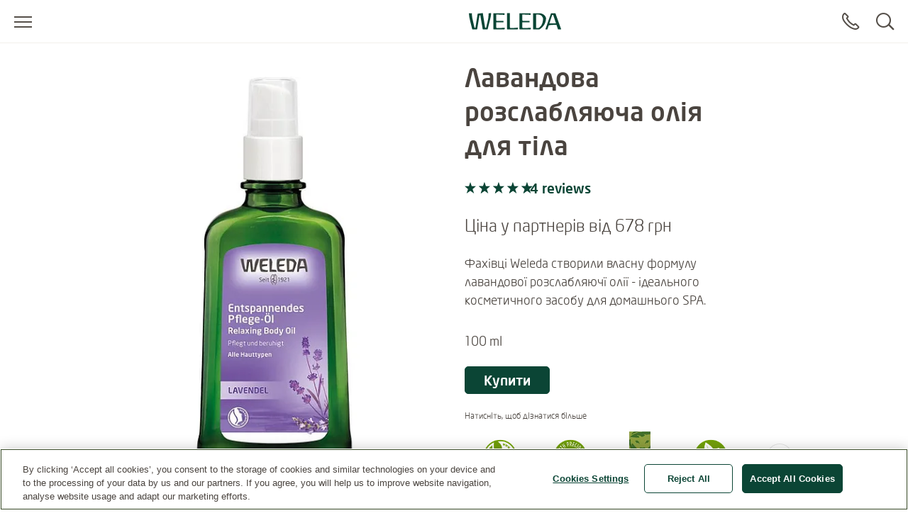

--- FILE ---
content_type: text/html;charset=UTF-8
request_url: https://www.weleda.ua/product/%D0%BB%D0%B0%D0%B2%D0%B0%D0%BD%D0%B4%D0%BE%D0%B2%D0%B0-%D1%80%D0%BE%D0%B7%D1%81%D0%BB%D0%B0%D0%B1%D0%BB%D1%8F%D1%8E%D1%87%D0%B0-%D0%BE%D0%BB%D1%96%D1%8F-%D0%B4%D0%BB%D1%8F-%D1%82%D1%96%D0%BB%D0%B0-g009994
body_size: 39168
content:
<!DOCTYPE html>




<html lang="uk-UA" class="no-js"
      xmlns="http://www.w3.org/1999/html">
<head>
    <meta charset="utf-8">
    <meta http-equiv="X-UA-Compatible" content="IE=edge,chrome=1">
    <meta name="viewport" content="width=device-width, initial-scale=1.0, maximum-scale=5.0, minimum-scale=1.0">

<link rel="dns-prefetch" href="https://www.gstatic.com">

    <link rel="dns-prefetch" href="https://www.google.com">
    <link rel="preconnect" href="https://www.google.com" crossorigin>
    <link rel="preconnect" href="https://www.gstatic.com" crossorigin>

    <link rel="icon" type="image/icon" href="/webfiles/1769076096985/img/favicon.ico">
    <link rel="preload stylesheet" as="style" type="text/css" href="/webfiles/1769076096985/css/style.css">

<link as="image" imagesrcset="/cdn-cgi/image/width=213%2Cq=80%2Cf=auto%2Csharpen=0.7%2Cdpr=1/binaries/_cb_1633206283951/productFourBySeven/content/gallery/global/packshots/german/draco-body/lavendel_pflegeoel_neu.jpg 1x, /cdn-cgi/image/width=213%2Cq=80%2Cf=auto%2Csharpen=0.7%2Cdpr=2/binaries/_cb_1633206283951/productFourBySeven/content/gallery/global/packshots/german/draco-body/lavendel_pflegeoel_neu.jpg 2x, /cdn-cgi/image/width=352%2Cq=80%2Cf=auto%2Csharpen=0.7%2Cdpr=1/binaries/_cb_1633206283951/productFourBySeven/content/gallery/global/packshots/german/draco-body/lavendel_pflegeoel_neu.jpg 1x, /cdn-cgi/image/width=352%2Cq=80%2Cf=auto%2Csharpen=0.7%2Cdpr=2/binaries/_cb_1633206283951/productFourBySeven/content/gallery/global/packshots/german/draco-body/lavendel_pflegeoel_neu.jpg 2x, /cdn-cgi/image/width=352%2Cq=80%2Cf=auto%2Csharpen=0.7%2Cdpr=1/binaries/_cb_1633206283951/productFourBySeven/content/gallery/global/packshots/german/draco-body/lavendel_pflegeoel_neu.jpg 1x, /cdn-cgi/image/width=352%2Cq=80%2Cf=auto%2Csharpen=0.7%2Cdpr=2/binaries/_cb_1633206283951/productFourBySeven/content/gallery/global/packshots/german/draco-body/lavendel_pflegeoel_neu.jpg 2x, /cdn-cgi/image/width=352%2Cq=80%2Cf=auto%2Csharpen=0.7%2Cdpr=1/binaries/_cb_1633206283951/productFourBySeven/content/gallery/global/packshots/german/draco-body/lavendel_pflegeoel_neu.jpg 1x, /cdn-cgi/image/width=352%2Cq=80%2Cf=auto%2Csharpen=0.7%2Cdpr=2/binaries/_cb_1633206283951/productFourBySeven/content/gallery/global/packshots/german/draco-body/lavendel_pflegeoel_neu.jpg 2x" rel="preload" href="/cdn-cgi/image/width=352%2Cq=80%2Cf=auto%2Csharpen=0.7%2Cdpr=2/binaries/_cb_1633206283951/productFourBySeven/content/gallery/global/packshots/german/draco-body/lavendel_pflegeoel_neu.jpg"/>
<title>Лавандова розслабляюча олія для тіла - Weleda</title>
<meta name="description" content="Расслабляющий уход для интенсивной заботы о коже"/>
<link rel="canonical" href="https://www.weleda.ua/product/%D0%BB%D0%B0%D0%B2%D0%B0%D0%BD%D0%B4%D0%BE%D0%B2%D0%B0-%D1%80%D0%BE%D0%B7%D1%81%D0%BB%D0%B0%D0%B1%D0%BB%D1%8F%D1%8E%D1%87%D0%B0-%D0%BE%D0%BB%D1%96%D1%8F-%D0%B4%D0%BB%D1%8F-%D1%82%D1%96%D0%BB%D0%B0-g009994"/>
<meta name="robots" content="INDEX,FOLLOW"/>
<meta name="robots" content="max-snippet:-1"/>
<meta name="robots" content="max-image-preview:large"/>
<meta name="robots" content="max-video-preview:-1"/>
<link hreflang="he-IL" rel="alternate" href="https://www.weleda.co.il/%D7%9E%D7%95%D7%A6%D7%A8/%D7%A9%D7%9E%D7%9F-%D7%92%D7%95%D7%A3-%D7%9C%D7%91%D7%A0%D7%93%D7%A8-%D7%9E%D7%A8%D7%92%D7%99%D7%A2-g009994"/>
<link hreflang="en-ZA" rel="alternate" href="https://www.weleda.co.za/product/lavender-relaxing-body-oil-g009994"/>
<link hreflang="en-IS" rel="alternate" href="https://www.weleda.is/product/relaxing-body-oil-g009994"/>
<link hreflang="el-GR" rel="alternate" href="https://www.weleda.gr/%CF%80%CF%81%CE%BF%CF%8A%CF%8C%CE%BD/%CF%87%CE%B1%CE%BB%CE%B1%CF%81%CF%89%CF%84%CE%B9%CE%BA%CF%8C-%CE%BB%CE%AC%CE%B4%CE%B9-%CE%BB%CE%B5%CE%B2%CE%AC%CE%BD%CF%84%CE%B1%CF%82-g009994"/>
<link hreflang="ko-KR" rel="alternate" href="https://www.weleda.kr/product/%EB%9D%BC%EB%B2%A4%EB%8D%94-%EB%A6%B4%EB%A0%89%EC%8B%B1-%EB%B0%94%EB%94%94-%EC%98%A4%EC%9D%BC-g009994"/>
<link hreflang="lv-LV" rel="alternate" href="https://www.weleda.lv/produkts/lavandas-nomierinosa-ella-kermenim-g009994"/>
<link hreflang="lt-LT" rel="alternate" href="https://www.weleda.lt/produktas/kuno-aliejus-su-levandomis-g009994"/>
<link hreflang="en-AU" rel="alternate" href="https://www.weleda.com.au/product/relaxing-body-oil---lavender-g009994"/>
<link hreflang="ru-KZ" rel="alternate" href="https://www.weleda.kz/%D0%BF%D1%80%D0%BE%D0%B4%D1%83%D0%BA%D1%82/%D0%BB%D0%B0%D0%B2%D0%B0%D0%BD%D0%B4%D0%BE%D0%B2%D0%BE%D0%B5-%D1%80%D0%B0%D1%81%D1%81%D0%BB%D0%B0%D0%B1%D0%BB%D1%8F%D1%8E%D1%89%D0%B5%D0%B5-%D0%BC%D0%B0%D1%81%D0%BB%D0%BE-%D0%B4%D0%BB%D1%8F-%D1%82%D0%B5%D0%BB%D0%B0-g009994"/>
<link hreflang="ru-RU" rel="alternate" href="https://www.weleda.ru/%D0%BF%D1%80%D0%BE%D0%B4%D1%83%D0%BA%D1%82/%D0%BB%D0%B0%D0%B2%D0%B0%D0%BD%D0%B4%D0%BE%D0%B2%D0%BE%D0%B5-%D1%80%D0%B0%D1%81%D1%81%D0%BB%D0%B0%D0%B1%D0%BB%D1%8F%D1%8E%D1%89%D0%B5%D0%B5-%D0%BC%D0%B0%D1%81%D0%BB%D0%BE-%D0%B4%D0%BB%D1%8F-%D1%82%D0%B5%D0%BB%D0%B0-g009994"/>
<link hreflang="hr-HR" rel="alternate" href="https://www.weleda.hr/proizvod/relaksirajuce-ulje-za-tijelo-lavanda-g009994"/>
<link hreflang="sl-SI" rel="alternate" href="https://www.weleda.si/izdelek/sivkino-negovalno-sprostitveno-olje-za-telo-g009994"/>
<link hreflang="ro-RO" rel="alternate" href="https://www.weleda.com.ro/produs/ulei-de-masaj-relaxant-cu-lavanda-g009994"/>
<link hreflang="nl-NL" rel="alternate" href="https://www.weleda.nl/product/lavendel-ontspannende-body-olie-g009994"/>
<link hreflang="fr-BE" rel="alternate" href="https://www.weleda.be/bel-fr/produit/huile-corporelle-relaxante-a-la-lavande-g009994"/>
<link hreflang="nl-BE" rel="alternate" href="https://www.weleda.be/product/lavendel-ontspannende-body-olie-g009994"/>
<link hreflang="de-CH" rel="alternate" href="https://www.weleda.ch/produkt/lavendel-entspannendes-pflege-oel-g009994"/>
<link hreflang="fr-CH" rel="alternate" href="https://www.weleda.ch/ch-fr/produit/lavande-huile-soin-relaxante-g009994"/>
<link hreflang="fr-FR" rel="alternate" href="https://www.weleda.fr/produit/huile-relaxante-a-la-lavande-g009994"/>
<link hreflang="pl-PL" rel="alternate" href="https://www.weleda.pl/produkt/lawendowy-relaksujacy-olejek-do-ciala-g009994"/>
<link hreflang="de-AT" rel="alternate" href="https://www.weleda.at/produkt/lavendel-entspannendes-pflege-oel-g009994"/>
<link hreflang="hu-HU" rel="alternate" href="https://www.weleda.hu/termekek/levendulas-ellazito-pumpas-borapolo-olaj-g009994"/>
<link hreflang="en-US" rel="alternate" href="https://www.weleda.com/product/relaxing-body--beauty-oil---lavender-g009994"/>
<link hreflang="it-IT" rel="alternate" href="https://www.weleda.it/prodotto/olio-rilassante-lavanda-g009994"/>
<link hreflang="da-DK" rel="alternate" href="https://www.weleda.dk/produkt/relaxing-body-oil-g009994"/>
<link hreflang="fi-FI" rel="alternate" href="https://www.weleda.fi/tuote/relaxing-body-oil-g009994"/>
<link hreflang="ka-GE" rel="alternate" href="https://www.weleda.ge/product/%E1%83%9A%E1%83%90%E1%83%95%E1%83%90%E1%83%9C%E1%83%93%E1%83%98%E1%83%A1-%E1%83%A2%E1%83%90%E1%83%9C%E1%83%98%E1%83%A1-%E1%83%96%E1%83%94%E1%83%97%E1%83%98-g009994"/>
<link hreflang="sv-SE" rel="alternate" href="https://www.weleda.se/produkt/relaxing-body-oil-g009994"/>
<link hreflang="uk-UA" rel="alternate" href="https://www.weleda.ua/product/%D0%BB%D0%B0%D0%B2%D0%B0%D0%BD%D0%B4%D0%BE%D0%B2%D0%B0-%D1%80%D0%BE%D0%B7%D1%81%D0%BB%D0%B0%D0%B1%D0%BB%D1%8F%D1%8E%D1%87%D0%B0-%D0%BE%D0%BB%D1%96%D1%8F-%D0%B4%D0%BB%D1%8F-%D1%82%D1%96%D0%BB%D0%B0-g009994"/>
<link hreflang="nn-NO" rel="alternate" href="https://www.weleda.no/produkt/relaxing-body-oil-g009994"/>
<link hreflang="sr-RS" rel="alternate" href="https://www.weleda.rs/proizvod/lavanda---opustajuce-ulje-za-telo-g009994"/>
<link hreflang="cs-CZ" rel="alternate" href="https://www.weleda.cz/product/levandulovu-zklidnujici-olej-g009994"/>
<link hreflang="et-EE" rel="alternate" href="https://www.weleda.ee/toode/rahustav-lavendlioli-g009994"/>
<link hreflang="tr-TR" rel="alternate" href="https://www.weleda.com.tr/urun/lavanta-ozlu-rahatlatici-vucut-bakim-yagi-g009994"/>
<link hreflang="sk-SK" rel="alternate" href="https://www.weleda.sk/product/levandulovu-relaxacnu-olej-g009994"/>
<meta property="og:site_name" content="Weleda"/>
<meta property="og:title" content="Лавандова розслабляюча олія для тіла - Weleda"/>
<meta property="og:type" content="product"/>
<meta property="og:url" content="https://www.weleda.ua/product/%D0%BB%D0%B0%D0%B2%D0%B0%D0%BD%D0%B4%D0%BE%D0%B2%D0%B0-%D1%80%D0%BE%D0%B7%D1%81%D0%BB%D0%B0%D0%B1%D0%BB%D1%8F%D1%8E%D1%87%D0%B0-%D0%BE%D0%BB%D1%96%D1%8F-%D0%B4%D0%BB%D1%8F-%D1%82%D1%96%D0%BB%D0%B0-g009994"/>
<meta property="og:description" content="Расслабляющий уход для интенсивной заботы о коже"/>
<meta property="og:image" content="/cdn-cgi/image/width=600%2Cq=80%2Cf=auto%2Csharpen=0.7%2Cdpr=2/binaries/_cb_1652098588058/productSquare/content/gallery/global/packshots/german/draco-body/lavendel_pflegeoel_neu.jpg"/>
<meta property="og:locale" content="uk_UA"/>
<meta name="twitter:description" content="Расслабляющий уход для интенсивной заботы о коже"/>
<meta name="twitter:card" content="summary"/>
<meta name="twitter:title" content="Лавандова розслабляюча олія для тіла - Weleda"/>
<link rel="image_src" href="/cdn-cgi/image/width=600%2Cq=80%2Cf=auto%2Csharpen=0.7%2Cdpr=2/binaries/_cb_1652098588058/productSquare/content/gallery/global/packshots/german/draco-body/lavendel_pflegeoel_neu.jpg"/>
<meta name="twitter:image:src" content="/cdn-cgi/image/width=600%2Cq=80%2Cf=auto%2Csharpen=0.7%2Cdpr=2/binaries/_cb_1652098588058/productSquare/content/gallery/global/packshots/german/draco-body/lavendel_pflegeoel_neu.jpg"/>
<link as="image" imagesrcset="/cdn-cgi/image/width=213%2Cq=80%2Cf=auto%2Csharpen=0.7%2Cdpr=1/binaries/_cb_1633206283951/productFourBySeven/content/gallery/global/packshots/german/draco-body/lavendel_pflegeoel_neu.jpg 1x, /cdn-cgi/image/width=213%2Cq=80%2Cf=auto%2Csharpen=0.7%2Cdpr=2/binaries/_cb_1633206283951/productFourBySeven/content/gallery/global/packshots/german/draco-body/lavendel_pflegeoel_neu.jpg 2x, /cdn-cgi/image/width=352%2Cq=80%2Cf=auto%2Csharpen=0.7%2Cdpr=1/binaries/_cb_1633206283951/productFourBySeven/content/gallery/global/packshots/german/draco-body/lavendel_pflegeoel_neu.jpg 1x, /cdn-cgi/image/width=352%2Cq=80%2Cf=auto%2Csharpen=0.7%2Cdpr=2/binaries/_cb_1633206283951/productFourBySeven/content/gallery/global/packshots/german/draco-body/lavendel_pflegeoel_neu.jpg 2x, /cdn-cgi/image/width=352%2Cq=80%2Cf=auto%2Csharpen=0.7%2Cdpr=1/binaries/_cb_1633206283951/productFourBySeven/content/gallery/global/packshots/german/draco-body/lavendel_pflegeoel_neu.jpg 1x, /cdn-cgi/image/width=352%2Cq=80%2Cf=auto%2Csharpen=0.7%2Cdpr=2/binaries/_cb_1633206283951/productFourBySeven/content/gallery/global/packshots/german/draco-body/lavendel_pflegeoel_neu.jpg 2x, /cdn-cgi/image/width=352%2Cq=80%2Cf=auto%2Csharpen=0.7%2Cdpr=1/binaries/_cb_1633206283951/productFourBySeven/content/gallery/global/packshots/german/draco-body/lavendel_pflegeoel_neu.jpg 1x, /cdn-cgi/image/width=352%2Cq=80%2Cf=auto%2Csharpen=0.7%2Cdpr=2/binaries/_cb_1633206283951/productFourBySeven/content/gallery/global/packshots/german/draco-body/lavendel_pflegeoel_neu.jpg 2x" rel="preload" href="/cdn-cgi/image/width=352%2Cq=80%2Cf=auto%2Csharpen=0.7%2Cdpr=2/binaries/_cb_1633206283951/productFourBySeven/content/gallery/global/packshots/german/draco-body/lavendel_pflegeoel_neu.jpg"/>









 
            <script type="text/plain" class="optanon-category-C0002">
                (function (w, d, s, l, i) {
                    w[l] = w[l] || [];
                    w[l].push({
                        'gtm.start': new Date().getTime(),
                        event: 'gtm.js'
                    });
                    var f = d.getElementsByTagName(s)[0], j = d.createElement(s), dl = l != 'dataLayer' ? '&l='
                        + l
                        : '';
                    j.async = true;
                    j.defer = true;
                    j.src = '//www.googletagmanager.com/gtm.js?id=' + i + dl;
                    f.parentNode.insertBefore(j, f);
                })(window, document, 'script', 'dataLayer', 'GTM-N9S57CV');
            </script>
        
    <script data-react-helmet="true" type="application/ld+json">
    [
        {"@context":"https://schema.org/","name":"Лавандова розслабляюча олія для тіла","brand":{"name":"Weleda","@type":"Brand"},"image":["https://www.weleda.ua/cdn-cgi/image/width=352%2Cq=80%2Cf=auto%2Csharpen=0.7%2Cdpr=2/binaries/_cb_1633206283951/productFourBySeven/content/gallery/global/packshots/german/draco-body/lavendel_pflegeoel_neu.jpg"],"description":"100% натуральна лавандова олія Weleda дарує почуття спокою, допомагає зняти стрес і напруження. Екстракти органічної лаванди разом з кунжутною і мигдалевою оліями допомагають вам підготуватися до спокійного нічного сну. Чисті рослинні олії, багаті незамінними жирними кислотами, антиоксидантами і вітамінами, допомагають підтримувати природні процеси гідратації і регенерації шкіри, роблячи її більш еластичною та гладенькою.","sku":"g009994","size":"100 ml","aggregateRating":{"ratingValue":"5.0","ratingCount":"4","@type":"AggregateRating"},"review":[{"reviewRating":{"ratingValue":"5","bestRating":"5","@type":"Rating"},"author":{"name":"И.В.","@type":"Person"},"reviewBody":"Чудо-масло, очень хорошо снимает напряжение. Кожа после него - бархат! Засыпаю и утром чувствую себя бодро, по-настоящему отдохнувшей!! Аромат лёгкий. Люблю я лаванду))","name":"Люблю лаванду!","@type":"Review"},{"reviewRating":{"ratingValue":"5","bestRating":"5","@type":"Rating"},"author":{"name":"Аннушка","@type":"Person"},"reviewBody":"Впервые я попробовала это масло, когда у меня родился сынок. Массажистка делала с таким маслом массаж малышу. А потом мы купили такое и муж делает мне массаж перед сном. Я сплю как ребёнок )) Аромат лаванды умиротворяет, мышцы расслаблены и кожа от масла нежнейшая на ощуп.","name":"НЕреальное расслабление","@type":"Review"},{"reviewRating":{"ratingValue":"5","bestRating":"5","@type":"Rating"},"author":{"name":"Валерия","@type":"Person"},"reviewBody":"Взяла масло на подарок подруге.Хотела натуральный и хороший продукт.Ей очень нравится для массажа и увлажнения.Рекомендую на подарок.","name":"Классное масло","@type":"Review"}],"@type":"Product"}
    ]
    </script>
</head>

<body class="desktop"
      ng-app="weledaApp" ng-controller="MaintenanceCtrl"
      ng-init="init(false)"
>


<a href="#main" class="skip-link">Перейти до основного змісту</a>


<script type="text/javascript">
    var webfile_base_path = "/webfiles/1769076096985"
    var REST_URL = "https://www.weleda.ua/restapi"
    var CHANNEL_CURRENCY_CODE = ''
    var countryConfig = {"ecommerceEnabled":false,"accountEnabled":false,"storeLocatorEnabled":true,"storeLocatorButtonEnabled":false,"storeLocatorLink":"https://www.weleda.ua/storelocator","enableOlapicInNonEcommerceChannel":false,"showProductPrice":false,"showProductSize":true,"showLegalNoticeOnTeaser":false,"showReviews":true,"maxStarsForReviews":10,"reCaptchaKey":"6LfvD2wiAAAAAO4nRhfQPFrdkj3KtugkHsmgBKNH","googleTagManagerKey":"GTM-N9S57CV","forceLoadGoogleTagManager":false,"displayNewsletterFooter":false,"maintenanceMode":{"accountInMaintenanceMode":false,"accountMaintenanceModeLabel":"Вхід та реєстрація на даний момент неможливі. Зайдіть пізніше або скористайтеся гостьовою касою."},"oneTrust":{"apiKey":"019156a0-aa4b-7997-81b6-53eeea501c28","debug":false,"delayInMilliseconds":0},"consent":{"necessaryAccepted":true,"performanceAccepted":false,"functionalAccepted":false,"targetingAccepted":false,"socialMediaAccepted":false,"videoAccepted":false,"googleMapsAccepted":false},"privacyPolicyLink":null,"defaultSortingOnCategoryPages":"","dynatraceSource":null}
</script>


<script type="text/javascript">
    var SLICK_LABELS = {
        "play": "Start slide rotation",
        "pause": "Stop slider",
        "dot": "Go to slide",
        "slide": "Slide",
        "instructions": {
            "default": "Use Next and Previous buttons to navigate, or jump to a slide using the slide dots.",
            "autoplay": "This is a carousel with auto-rotating slides. Activate any of the buttons to disable rotation."
        }
    };
</script>


<script defer="defer" src="/resources/label.js?cbh=1769164302177"></script>
<script src="/webfiles/1769076096985/js/script.js" fetchpriority="low"></script>
<script defer="defer" src="/webfiles/1769076096985/js/module-assets/headerfooter/script.js"></script>

    <script defer="defer" src="/webfiles/1769076096985/js/angular_uk_UA.js"></script>



<header>




<div class="mod mod-nav skin-megamenu js-sticky sticky stickymobile"
     data-connectors="navigation, contact"
>





    <div class="nav-wrapper">





        <div class="nav-main-menu-row">
            <button class="js-menu-toggle menu-toggle"
                    type="button"
                    aria-label="Open menu"
                    data-label-toggle="Close menu"
                    aria-expanded="false"
                    aria-controls="nav"
            >
                <span aria-hidden="true"></span>
            </button>

            <nav id="nav" aria-label="Main">
                <div class="logo-desktop">

<a href="/" class="logo" title=""
   aria-label="">
    <svg width="130" height="24" style="fill: blue;">
        <image xlink:href="/webfiles/1769076096985/img/weleda_logo.svg" src="/webfiles/1769076096985/img/logo.png" width="130" height="24" alt="Logo Weleda"/>
    </svg>
</a>
</div>




<div class="menu js-menu">
    <div class="menu-toggle-tablet">
        <button class="js-menu-toggle"
                type="button"
                aria-label="Close menu"
                aria-expanded="true"
                aria-controls="nav"
        >
            <span aria-hidden="true"></span>
        </button>
    </div>

    <ul class="js-list list">
        <li class="js-list-item list-item menu-lang-switcher">



        </li>
                <li class="main-menu-item js-list-item list-item"
                    itemprop="name"
                >
                    <button id="menu-link-0"
                            type="button"
                            class="submenu-toggle js-first-submenu-toggle"
                            aria-expanded="false"
                            aria-controls="sub-menu-0"
                    >
                        <span class="sr-only">Submenu for Обличчя</span>
                    </button>
                        <a href="https://www.weleda.ua/category/%D0%BE%D0%B1%D0%BB%D0%B8%D1%87%D1%87%D1%8F-2"
                           class="megamenu-item"
                           target="_self"
                            
>Обличчя</a>



                    <div id="sub-menu-0" class="sub-menu js-sub-menu">
                        <div class="sub-menu-inner">
                            <div class="row bg-nav">
                                <div class="col">
                                    <div class="row">
                                            <div class="js-list list slider first-sub-menu">
                                                <section class="js-list-item list-item"
                                                         data-label="Website-Slider"
                                                >
                                                    <div class="js-mega-menu-slider slider-inner">

    <div class="slider-item">
        <a href="https://www.weleda.ua/campaigns/firming-face-care" class="teaser">
            <div class="image">
        <picture>
            <source srcset="/cdn-cgi/image/width=480%2Cq=80%2Cf=auto%2Csharpen=0.7%2Cdpr=1/binaries/_cb_1671541432195/headerSixteenByNine/content/gallery/global/headers/campaigns/hd_pomegranate-firming.jpg 1x, /cdn-cgi/image/width=480%2Cq=80%2Cf=auto%2Csharpen=0.7%2Cdpr=2/binaries/_cb_1671541432195/headerSixteenByNine/content/gallery/global/headers/campaigns/hd_pomegranate-firming.jpg 2x"
                    media="(max-width: 450px)" width="480px">

            <source srcset="/cdn-cgi/image/width=480%2Cq=80%2Cf=auto%2Csharpen=0.7%2Cdpr=1/binaries/_cb_1671541432195/headerSixteenByNine/content/gallery/global/headers/campaigns/hd_pomegranate-firming.jpg 1x, /cdn-cgi/image/width=480%2Cq=80%2Cf=auto%2Csharpen=0.7%2Cdpr=2/binaries/_cb_1671541432195/headerSixteenByNine/content/gallery/global/headers/campaigns/hd_pomegranate-firming.jpg 2x"
                    media="(max-width: 864px)" width="480px">

            <source srcset="/cdn-cgi/image/width=480%2Cq=80%2Cf=auto%2Csharpen=0.7%2Cdpr=1/binaries/_cb_1671541432195/headerSixteenByNine/content/gallery/global/headers/campaigns/hd_pomegranate-firming.jpg 1x, /cdn-cgi/image/width=480%2Cq=80%2Cf=auto%2Csharpen=0.7%2Cdpr=2/binaries/_cb_1671541432195/headerSixteenByNine/content/gallery/global/headers/campaigns/hd_pomegranate-firming.jpg 2x"
                    media="(max-width: 1440px)" width="480px">

            <source srcset="/cdn-cgi/image/width=480%2Cq=80%2Cf=auto%2Csharpen=0.7%2Cdpr=1/binaries/_cb_1671541432195/headerSixteenByNine/content/gallery/global/headers/campaigns/hd_pomegranate-firming.jpg 1x, /cdn-cgi/image/width=480%2Cq=80%2Cf=auto%2Csharpen=0.7%2Cdpr=2/binaries/_cb_1671541432195/headerSixteenByNine/content/gallery/global/headers/campaigns/hd_pomegranate-firming.jpg 2x"
                    media="(min-width: 1441px)" width="480px">

            <img src=""
                 alt="картинка"
                 class=""
                        loading="lazy"
                        fetchpriority="low"
                    
                    aria-hidden="true"
                        role="presentation"
            >

            <noscript>
                <source srcset="/cdn-cgi/image/width=480%2Cq=80%2Cf=auto%2Csharpen=0.7%2Cdpr=2/binaries/_cb_1671541432195/headerSixteenByNine/content/gallery/global/headers/campaigns/hd_pomegranate-firming.jpg"
                        media="(max-width: 450px)">

                <source srcset="/cdn-cgi/image/width=480%2Cq=80%2Cf=auto%2Csharpen=0.7%2Cdpr=2/binaries/_cb_1671541432195/headerSixteenByNine/content/gallery/global/headers/campaigns/hd_pomegranate-firming.jpg"
                        media="(max-width: 864px)">

                <source srcset="/cdn-cgi/image/width=480%2Cq=80%2Cf=auto%2Csharpen=0.7%2Cdpr=2/binaries/_cb_1671541432195/headerSixteenByNine/content/gallery/global/headers/campaigns/hd_pomegranate-firming.jpg"
                        media="(max-width: 1440px)">

                <img src="/cdn-cgi/image/width=480%2Cq=80%2Cf=auto%2Csharpen=0.7%2Cdpr=2/binaries/_cb_1671541432195/headerSixteenByNine/content/gallery/global/headers/campaigns/hd_pomegranate-firming.jpg"
                     alt="картинка"
                     class=""
                     aria-hidden="true"
                     role="presentation"
                >
            </noscript>
        </picture>
                <div class="gradient"></div>
            </div>
            <div class="text">
                <b>Серія Гранат і Мака</b>
                <i class="icon" aria-hidden="true"></i>
            </div>
        </a>
    </div>

    <div class="slider-item">
        <a href="https://www.weleda.ua/campaigns/skin-food-face-care" class="teaser">
            <div class="image">
        <picture>
            <source srcset="/cdn-cgi/image/width=480%2Cq=80%2Cf=auto%2Csharpen=0.7%2Cdpr=1/binaries/_cb_1709562940066/headerSixteenByNine/content/gallery/global/headers/campaigns/hd_skinfoodface.jpg 1x, /cdn-cgi/image/width=480%2Cq=80%2Cf=auto%2Csharpen=0.7%2Cdpr=2/binaries/_cb_1709562940066/headerSixteenByNine/content/gallery/global/headers/campaigns/hd_skinfoodface.jpg 2x"
                    media="(max-width: 450px)" width="480px">

            <source srcset="/cdn-cgi/image/width=480%2Cq=80%2Cf=auto%2Csharpen=0.7%2Cdpr=1/binaries/_cb_1709562940066/headerSixteenByNine/content/gallery/global/headers/campaigns/hd_skinfoodface.jpg 1x, /cdn-cgi/image/width=480%2Cq=80%2Cf=auto%2Csharpen=0.7%2Cdpr=2/binaries/_cb_1709562940066/headerSixteenByNine/content/gallery/global/headers/campaigns/hd_skinfoodface.jpg 2x"
                    media="(max-width: 864px)" width="480px">

            <source srcset="/cdn-cgi/image/width=480%2Cq=80%2Cf=auto%2Csharpen=0.7%2Cdpr=1/binaries/_cb_1709562940066/headerSixteenByNine/content/gallery/global/headers/campaigns/hd_skinfoodface.jpg 1x, /cdn-cgi/image/width=480%2Cq=80%2Cf=auto%2Csharpen=0.7%2Cdpr=2/binaries/_cb_1709562940066/headerSixteenByNine/content/gallery/global/headers/campaigns/hd_skinfoodface.jpg 2x"
                    media="(max-width: 1440px)" width="480px">

            <source srcset="/cdn-cgi/image/width=480%2Cq=80%2Cf=auto%2Csharpen=0.7%2Cdpr=1/binaries/_cb_1709562940066/headerSixteenByNine/content/gallery/global/headers/campaigns/hd_skinfoodface.jpg 1x, /cdn-cgi/image/width=480%2Cq=80%2Cf=auto%2Csharpen=0.7%2Cdpr=2/binaries/_cb_1709562940066/headerSixteenByNine/content/gallery/global/headers/campaigns/hd_skinfoodface.jpg 2x"
                    media="(min-width: 1441px)" width="480px">

            <img src=""
                 alt="картинка"
                 class=""
                        loading="lazy"
                        fetchpriority="low"
                    
                    aria-hidden="true"
                        role="presentation"
            >

            <noscript>
                <source srcset="/cdn-cgi/image/width=480%2Cq=80%2Cf=auto%2Csharpen=0.7%2Cdpr=2/binaries/_cb_1709562940066/headerSixteenByNine/content/gallery/global/headers/campaigns/hd_skinfoodface.jpg"
                        media="(max-width: 450px)">

                <source srcset="/cdn-cgi/image/width=480%2Cq=80%2Cf=auto%2Csharpen=0.7%2Cdpr=2/binaries/_cb_1709562940066/headerSixteenByNine/content/gallery/global/headers/campaigns/hd_skinfoodface.jpg"
                        media="(max-width: 864px)">

                <source srcset="/cdn-cgi/image/width=480%2Cq=80%2Cf=auto%2Csharpen=0.7%2Cdpr=2/binaries/_cb_1709562940066/headerSixteenByNine/content/gallery/global/headers/campaigns/hd_skinfoodface.jpg"
                        media="(max-width: 1440px)">

                <img src="/cdn-cgi/image/width=480%2Cq=80%2Cf=auto%2Csharpen=0.7%2Cdpr=2/binaries/_cb_1709562940066/headerSixteenByNine/content/gallery/global/headers/campaigns/hd_skinfoodface.jpg"
                     alt="картинка"
                     class=""
                     aria-hidden="true"
                     role="presentation"
                >
            </noscript>
        </picture>
                <div class="gradient"></div>
            </div>
            <div class="text">
                <b>Скін Фуд для обличчя</b>
                <i class="icon" aria-hidden="true"></i>
            </div>
        </a>
    </div>
                                                    </div>
                                                </section>
                                            </div>

                                            <div class="col col-lg-4">



                <div class="js-list list first-sub-menu">
            <div class="js-list-item list-item">
            <button type="button"
                    class="submenu-toggle js-second-submenu-toggle"
                    aria-expanded="false"
                    aria-controls="second-sub-menu-first-0"
                    aria-describedby="second-sub-menu-headline-first-0"
            ></button>
            <div id="second-sub-menu-headline-first-0"
                 class="second-sub-menu-item h3 js-second-submenu-toggle"
                 aria-level="2"
                 role="heading"
            >Категорії</div>

    <ul id="second-sub-menu-first-0"
        class="js-list list no-list-style"
        itemscope
        itemtype="https://www.schema.org/SiteNavigationElement"
    >
                <li class="js-list-item list-item" itemprop="name">
                    <a class="megamenu-item" itemprop="url" href="https://www.weleda.ua/category/%D0%BE%D0%B1%D0%BB%D0%B8%D1%87%D1%87%D1%8F/%D0%BA%D0%B0%D1%82%D0%B5%D0%B3%D0%BE%D1%80%D1%96%D1%97/%D0%BE%D1%87%D0%B8%D1%89%D0%B5%D0%BD%D0%BD%D1%8F-14"
                       target="_self"
    
                    >
                        <i aria-hidden="true"></i>
                        Очищення
                    </a>
                </li>
                <li class="js-list-item list-item" itemprop="name">
                    <a class="megamenu-item" itemprop="url" href="https://www.weleda.ua/category/%D0%BE%D0%B1%D0%BB%D0%B8%D1%87%D1%87%D1%8F/%D0%BA%D0%B0%D1%82%D0%B5%D0%B3%D0%BE%D1%80%D1%96%D1%97/%D0%B4%D0%B5%D0%BD%D0%BD%D0%B8%D0%B9-%D0%B4%D0%BE%D0%B3%D0%BB%D1%8F%D0%B4-15"
                       target="_self"
    
                    >
                        <i aria-hidden="true"></i>
                        Денний догляд
                    </a>
                </li>
                <li class="js-list-item list-item" itemprop="name">
                    <a class="megamenu-item" itemprop="url" href="https://www.weleda.ua/category/%D0%BE%D0%B1%D0%BB%D0%B8%D1%87%D1%87%D1%8F/%D0%BA%D0%B0%D1%82%D0%B5%D0%B3%D0%BE%D1%80%D1%96%D1%97/%D0%BD%D1%96%D1%87%D0%BD%D0%B8%D0%B9-%D0%B4%D0%BE%D0%B3%D0%BB%D1%8F%D0%B4-16"
                       target="_self"
    
                    >
                        <i aria-hidden="true"></i>
                        Нічний догляд
                    </a>
                </li>
                <li class="js-list-item list-item" itemprop="name">
                    <a class="megamenu-item" itemprop="url" href="https://www.weleda.ua/category/%D0%BE%D0%B1%D0%BB%D0%B8%D1%87%D1%87%D1%8F/%D0%BA%D0%B0%D1%82%D0%B5%D0%B3%D0%BE%D1%80%D1%96%D1%97/%D0%B4%D0%BE%D0%B3%D0%BB%D1%8F%D0%B4-%D0%B4%D0%BB%D1%8F-%D0%BA%D0%BE%D0%BD%D1%82%D1%83%D1%80%D1%83-%D0%BE%D1%87%D0%B5%D0%B9-17"
                       target="_self"
    
                    >
                        <i aria-hidden="true"></i>
                        Догляд для контуру очей
                    </a>
                </li>
                <li class="js-list-item list-item" itemprop="name">
                    <a class="megamenu-item" itemprop="url" href="https://www.weleda.ua/category/%D0%BE%D0%B1%D0%BB%D0%B8%D1%87%D1%87%D1%8F/%D0%BA%D0%B0%D1%82%D0%B5%D0%B3%D0%BE%D1%80%D1%96%D1%97/%D1%96%D0%BD%D1%82%D0%B5%D0%BD%D1%81%D0%B8%D0%B2%D0%BD%D0%B8%D0%B9-%D0%B4%D0%BE%D0%B3%D0%BB%D1%8F%D0%B4-18"
                       target="_self"
    
                    >
                        <i aria-hidden="true"></i>
                        Інтенсивний догляд
                    </a>
                </li>
                <li class="js-list-item list-item" itemprop="name">
                    <a class="megamenu-item" itemprop="url" href="https://www.weleda.ua/category/%D0%BE%D0%B1%D0%BB%D0%B8%D1%87%D1%87%D1%8F/%D0%BA%D0%B0%D1%82%D0%B5%D0%B3%D0%BE%D1%80%D1%96%D1%97/%D0%B7%D0%B2%D0%BE%D0%BB%D0%BE%D0%B6%D0%B5%D0%BD%D0%BD%D1%8F-19"
                       target="_self"
    
                    >
                        <i aria-hidden="true"></i>
                        Зволоження
                    </a>
                </li>
                <li class="js-list-item list-item" itemprop="name">
                    <a class="megamenu-item" itemprop="url" href="https://www.weleda.ua/category/%D0%BE%D0%B1%D0%BB%D0%B8%D1%87%D1%87%D1%8F/%D0%BA%D0%B0%D1%82%D0%B5%D0%B3%D0%BE%D1%80%D1%96%D1%97/%D0%B4%D0%BE%D0%B3%D0%BB%D1%8F%D0%B4-%D0%B4%D0%BB%D1%8F-%D0%B3%D1%83%D0%B1-20"
                       target="_self"
    
                    >
                        <i aria-hidden="true"></i>
                        Догляд для губ
                    </a>
                </li>
                <li class="js-list-item list-item" itemprop="name">
                    <a class="megamenu-item" itemprop="url" href="https://www.weleda.ua/category/%D0%BE%D0%B1%D0%BB%D0%B8%D1%87%D1%87%D1%8F/%D0%BA%D0%B0%D1%82%D0%B5%D0%B3%D0%BE%D1%80%D1%96%D1%97/%D1%87%D0%BE%D0%BB%D0%BE%D0%B2%D1%96%D1%87%D0%B0-%D1%81%D0%B5%D1%80%D1%96%D1%8F-21"
                       target="_self"
    
                    >
                        <i aria-hidden="true"></i>
                        Чоловіча серія
                    </a>
                </li>
                <li class="js-list-item list-item" itemprop="name">
                    <a class="megamenu-item" itemprop="url" href="https://www.weleda.ua/category/%D0%BE%D0%B1%D0%BB%D0%B8%D1%87%D1%87%D1%8F/%D0%BA%D0%B0%D1%82%D0%B5%D0%B3%D0%BE%D1%80%D1%96%D1%97/%D0%BA%D0%BE%D0%BD%D1%82%D1%83%D1%80%D0%B8%D0%BD%D0%B3-22"
                       target="_self"
    
                    >
                        <i aria-hidden="true"></i>
                        Контуринг
                    </a>
                </li>
    </ul>
                </div>
            </div>

                                            </div>
                                            <div class="col col-lg-4">



                <div class="js-list list first-sub-menu">
            <div class="js-list-item list-item">
            <button type="button"
                    class="submenu-toggle js-second-submenu-toggle"
                    aria-expanded="false"
                    aria-controls="second-sub-menu-second-0"
                    aria-describedby="second-sub-menu-headline-second-0"
            ></button>
            <div id="second-sub-menu-headline-second-0"
                 class="second-sub-menu-item h3 js-second-submenu-toggle"
                 aria-level="2"
                 role="heading"
            >Тип шкіри</div>

    <ul id="second-sub-menu-second-0"
        class="js-list list no-list-style"
        itemscope
        itemtype="https://www.schema.org/SiteNavigationElement"
    >
                <li class="js-list-item list-item" itemprop="name">
                    <a class="megamenu-item" itemprop="url" href="https://www.weleda.ua/category/%D0%BE%D0%B1%D0%BB%D0%B8%D1%87%D1%87%D1%8F/%D1%82%D0%B8%D0%BF-%D1%88%D0%BA%D1%96%D1%80%D0%B8/%D0%B2%D1%81%D1%96-%D1%82%D0%B8%D0%BF%D0%B8-%D1%88%D0%BA%D1%96%D1%80%D0%B8-57"
                       target="_self"
    
                    >
                        <i aria-hidden="true"></i>
                        Всі типи шкіри
                    </a>
                </li>
                <li class="js-list-item list-item" itemprop="name">
                    <a class="megamenu-item" itemprop="url" href="https://www.weleda.ua/category/%D0%BE%D0%B1%D0%BB%D0%B8%D1%87%D1%87%D1%8F/%D1%82%D0%B8%D0%BF-%D1%88%D0%BA%D1%96%D1%80%D0%B8/%D0%BF%D1%80%D0%BE%D0%B1%D0%BB%D0%B5%D0%BC%D0%BD%D0%B0-58"
                       target="_self"
    
                    >
                        <i aria-hidden="true"></i>
                        Проблемна
                    </a>
                </li>
                <li class="js-list-item list-item" itemprop="name">
                    <a class="megamenu-item" itemprop="url" href="https://www.weleda.ua/category/%D0%BE%D0%B1%D0%BB%D0%B8%D1%87%D1%87%D1%8F/%D1%82%D0%B8%D0%BF-%D1%88%D0%BA%D1%96%D1%80%D0%B8/%D0%BA%D0%BE%D0%BC%D0%B1%D1%96%D0%BD%D0%BE%D0%B2%D0%B0%D0%BD%D0%B0-%D1%88%D0%BA%D1%96%D1%80%D0%B0-59"
                       target="_self"
    
                    >
                        <i aria-hidden="true"></i>
                        Комбінована шкіра
                    </a>
                </li>
                <li class="js-list-item list-item" itemprop="name">
                    <a class="megamenu-item" itemprop="url" href="https://www.weleda.ua/category/%D0%BE%D0%B1%D0%BB%D0%B8%D1%87%D1%87%D1%8F/%D1%82%D0%B8%D0%BF-%D1%88%D0%BA%D1%96%D1%80%D0%B8/%D0%B7%D0%BD%D0%B5%D0%B2%D0%BE%D0%B4%D0%BD%D0%B5%D0%BD%D0%BD%D0%B0-60"
                       target="_self"
    
                    >
                        <i aria-hidden="true"></i>
                        Зневодненна
                    </a>
                </li>
                <li class="js-list-item list-item" itemprop="name">
                    <a class="megamenu-item" itemprop="url" href="https://www.weleda.ua/category/%D0%BE%D0%B1%D0%BB%D0%B8%D1%87%D1%87%D1%8F/%D1%82%D0%B8%D0%BF-%D1%88%D0%BA%D1%96%D1%80%D0%B8/%D1%81%D1%83%D1%85%D0%B0-61"
                       target="_self"
    
                    >
                        <i aria-hidden="true"></i>
                        Суха
                    </a>
                </li>
                <li class="js-list-item list-item" itemprop="name">
                    <a class="megamenu-item" itemprop="url" href="https://www.weleda.ua/category/%D0%BE%D0%B1%D0%BB%D0%B8%D1%87%D1%87%D1%8F/%D1%82%D0%B8%D0%BF-%D1%88%D0%BA%D1%96%D1%80%D0%B8/%D0%BD%D0%BE%D1%80%D0%BC%D0%B0%D0%BB%D1%8C%D0%BD%D0%B0-62"
                       target="_self"
    
                    >
                        <i aria-hidden="true"></i>
                        Нормальна
                    </a>
                </li>
                <li class="js-list-item list-item" itemprop="name">
                    <a class="megamenu-item" itemprop="url" href="https://www.weleda.ua/category/%D0%BE%D0%B1%D0%BB%D0%B8%D1%87%D1%87%D1%8F/%D1%82%D0%B8%D0%BF-%D1%88%D0%BA%D1%96%D1%80%D0%B8/%D1%87%D1%83%D1%82%D0%BB%D0%B8%D0%B2%D0%B0-63"
                       target="_self"
    
                    >
                        <i aria-hidden="true"></i>
                        Чутлива
                    </a>
                </li>
                <li class="js-list-item list-item" itemprop="name">
                    <a class="megamenu-item" itemprop="url" href="https://www.weleda.ua/category/%D0%BE%D0%B1%D0%BB%D0%B8%D1%87%D1%87%D1%8F/%D1%82%D0%B8%D0%BF-%D1%88%D0%BA%D1%96%D1%80%D0%B8/%D0%B2%D1%96%D0%BA%D0%BE%D0%B2%D1%96-%D0%B7%D0%BC%D1%96%D0%BD%D0%B8-64"
                       target="_self"
    
                    >
                        <i aria-hidden="true"></i>
                        Вікові зміни
                    </a>
                </li>
    </ul>
                </div>
            </div>

                                            </div>
                                            <div class="col col-lg-4">



                <div class="js-list list first-sub-menu">
            <div class="js-list-item list-item">
            <button type="button"
                    class="submenu-toggle js-second-submenu-toggle"
                    aria-expanded="false"
                    aria-controls="second-sub-menu-third-0"
                    aria-describedby="second-sub-menu-headline-third-0"
            ></button>
            <div id="second-sub-menu-headline-third-0"
                 class="second-sub-menu-item h3 js-second-submenu-toggle"
                 aria-level="2"
                 role="heading"
            >Ефект</div>

    <ul id="second-sub-menu-third-0"
        class="js-list list no-list-style"
        itemscope
        itemtype="https://www.schema.org/SiteNavigationElement"
    >
                <li class="js-list-item list-item" itemprop="name">
                    <a class="megamenu-item" itemprop="url" href="https://www.weleda.ua/category/%D0%BE%D0%B1%D0%BB%D0%B8%D1%87%D1%87%D1%8F/%D0%B5%D1%84%D0%B5%D0%BA%D1%82/%D0%BE%D1%87%D0%B8%D1%89%D0%B5%D0%BD%D0%BD%D1%8F-%D1%82%D0%B0-%D1%82%D0%BE%D0%BD%D1%96%D0%B7%D0%B0%D1%86%D1%96%D1%8F-65"
                       target="_self"
    
                    >
                        <i aria-hidden="true"></i>
                        Очищення та тонізація
                    </a>
                </li>
                <li class="js-list-item list-item" itemprop="name">
                    <a class="megamenu-item" itemprop="url" href="https://www.weleda.ua/category/%D0%BE%D0%B1%D0%BB%D0%B8%D1%87%D1%87%D1%8F/%D0%B5%D1%84%D0%B5%D0%BA%D1%82/%D0%BB%D1%96%D1%84%D1%82%D0%B8%D0%BD%D0%B3-66"
                       target="_self"
    
                    >
                        <i aria-hidden="true"></i>
                        Ліфтинг
                    </a>
                </li>
                <li class="js-list-item list-item" itemprop="name">
                    <a class="megamenu-item" itemprop="url" href="https://www.weleda.ua/category/%D0%BE%D0%B1%D0%BB%D0%B8%D1%87%D1%87%D1%8F/%D0%B5%D1%84%D0%B5%D0%BA%D1%82/%D0%B7%D0%B2%D0%BE%D0%BB%D0%BE%D0%B6%D0%B5%D0%BD%D0%BD%D1%8F-67"
                       target="_self"
    
                    >
                        <i aria-hidden="true"></i>
                        Зволоження
                    </a>
                </li>
                <li class="js-list-item list-item" itemprop="name">
                    <a class="megamenu-item" itemprop="url" href="https://www.weleda.ua/category/%D0%BE%D0%B1%D0%BB%D0%B8%D1%87%D1%87%D1%8F/%D0%B5%D1%84%D0%B5%D0%BA%D1%82/%D0%B6%D0%B8%D0%B2%D0%BB%D0%B5%D0%BD%D0%BD%D1%8F-68"
                       target="_self"
    
                    >
                        <i aria-hidden="true"></i>
                        Живлення
                    </a>
                </li>
                <li class="js-list-item list-item" itemprop="name">
                    <a class="megamenu-item" itemprop="url" href="https://www.weleda.ua/category/%D0%BE%D0%B1%D0%BB%D0%B8%D1%87%D1%87%D1%8F/%D0%B5%D1%84%D0%B5%D0%BA%D1%82/%D0%B7%D0%BC%D0%B5%D0%BD%D1%88%D0%B5%D0%BD%D0%BD%D1%8F-%D0%B7%D0%B0%D0%BF%D0%B0%D0%BB%D0%B5%D0%BD%D1%8C-69"
                       target="_self"
    
                    >
                        <i aria-hidden="true"></i>
                        Зменшення запалень
                    </a>
                </li>
                <li class="js-list-item list-item" itemprop="name">
                    <a class="megamenu-item" itemprop="url" href="https://www.weleda.ua/category/%D0%BE%D0%B1%D0%BB%D0%B8%D1%87%D1%87%D1%8F/%D0%B5%D1%84%D0%B5%D0%BA%D1%82/%D1%80%D0%BE%D0%B7%D0%B3%D0%BB%D0%B0%D0%B4%D0%B6%D0%B5%D0%BD%D0%BD%D1%8F-70"
                       target="_self"
    
                    >
                        <i aria-hidden="true"></i>
                        Розгладження
                    </a>
                </li>
                <li class="js-list-item list-item" itemprop="name">
                    <a class="megamenu-item" itemprop="url" href="https://www.weleda.ua/category/%D0%BE%D0%B1%D0%BB%D0%B8%D1%87%D1%87%D1%8F/%D0%B5%D1%84%D0%B5%D0%BA%D1%82/%D0%B7%D0%BC%D0%B5%D0%BD%D1%88%D0%B5%D0%BD%D0%BD%D1%8F-%D0%BF%D0%BE%D0%B4%D1%80%D0%B0%D0%B7%D0%BD%D0%B5%D0%BD%D1%8C-71"
                       target="_self"
    
                    >
                        <i aria-hidden="true"></i>
                        Зменшення подразнень
                    </a>
                </li>
    </ul>
                </div>
            </div>

                                            </div>

                                            <div class="col-button">
                                                <div class="js-list list first-sub-menu"
                                                     itemscope
                                                     itemtype="https://www.schema.org/SiteNavigationElement"
                                                >
                                                    <div class="js-list-item list-item">
                                                        <a href="https://www.weleda.ua/category/%D0%BE%D0%B1%D0%BB%D0%B8%D1%87%D1%87%D1%8F-2"
                                                           class="btn btn-secondary">
                                                            Покажи все
                                                        </a>
                                                    </div>
                                                </div>
                                            </div>
                                    </div>
                                </div>

                                <div class="col-lg-3">
                                    <div class="col-teaser d-xl-flex d-lg-none d-md-none d-sm-none d-xs-none one-column-teaser-display">

    <div class="teaser-item">
        <a href="https://www.weleda.ua/campaigns/firming-face-care" class="teaser">
            <div class="image">
        <picture>
            <source srcset="/cdn-cgi/image/width=480%2Cq=80%2Cf=auto%2Csharpen=0.7%2Cdpr=1/binaries/_cb_1671541432195/headerSixteenByNine/content/gallery/global/headers/campaigns/hd_pomegranate-firming.jpg 1x, /cdn-cgi/image/width=480%2Cq=80%2Cf=auto%2Csharpen=0.7%2Cdpr=2/binaries/_cb_1671541432195/headerSixteenByNine/content/gallery/global/headers/campaigns/hd_pomegranate-firming.jpg 2x"
                    media="(max-width: 450px)" width="480px">

            <source srcset="/cdn-cgi/image/width=480%2Cq=80%2Cf=auto%2Csharpen=0.7%2Cdpr=1/binaries/_cb_1671541432195/headerSixteenByNine/content/gallery/global/headers/campaigns/hd_pomegranate-firming.jpg 1x, /cdn-cgi/image/width=480%2Cq=80%2Cf=auto%2Csharpen=0.7%2Cdpr=2/binaries/_cb_1671541432195/headerSixteenByNine/content/gallery/global/headers/campaigns/hd_pomegranate-firming.jpg 2x"
                    media="(max-width: 864px)" width="480px">

            <source srcset="/cdn-cgi/image/width=480%2Cq=80%2Cf=auto%2Csharpen=0.7%2Cdpr=1/binaries/_cb_1671541432195/headerSixteenByNine/content/gallery/global/headers/campaigns/hd_pomegranate-firming.jpg 1x, /cdn-cgi/image/width=480%2Cq=80%2Cf=auto%2Csharpen=0.7%2Cdpr=2/binaries/_cb_1671541432195/headerSixteenByNine/content/gallery/global/headers/campaigns/hd_pomegranate-firming.jpg 2x"
                    media="(max-width: 1440px)" width="480px">

            <source srcset="/cdn-cgi/image/width=480%2Cq=80%2Cf=auto%2Csharpen=0.7%2Cdpr=1/binaries/_cb_1671541432195/headerSixteenByNine/content/gallery/global/headers/campaigns/hd_pomegranate-firming.jpg 1x, /cdn-cgi/image/width=480%2Cq=80%2Cf=auto%2Csharpen=0.7%2Cdpr=2/binaries/_cb_1671541432195/headerSixteenByNine/content/gallery/global/headers/campaigns/hd_pomegranate-firming.jpg 2x"
                    media="(min-width: 1441px)" width="480px">

            <img src=""
                 alt="картинка"
                 class=""
                        loading="lazy"
                        fetchpriority="low"
                    
                    aria-hidden="true"
                        role="presentation"
            >

            <noscript>
                <source srcset="/cdn-cgi/image/width=480%2Cq=80%2Cf=auto%2Csharpen=0.7%2Cdpr=2/binaries/_cb_1671541432195/headerSixteenByNine/content/gallery/global/headers/campaigns/hd_pomegranate-firming.jpg"
                        media="(max-width: 450px)">

                <source srcset="/cdn-cgi/image/width=480%2Cq=80%2Cf=auto%2Csharpen=0.7%2Cdpr=2/binaries/_cb_1671541432195/headerSixteenByNine/content/gallery/global/headers/campaigns/hd_pomegranate-firming.jpg"
                        media="(max-width: 864px)">

                <source srcset="/cdn-cgi/image/width=480%2Cq=80%2Cf=auto%2Csharpen=0.7%2Cdpr=2/binaries/_cb_1671541432195/headerSixteenByNine/content/gallery/global/headers/campaigns/hd_pomegranate-firming.jpg"
                        media="(max-width: 1440px)">

                <img src="/cdn-cgi/image/width=480%2Cq=80%2Cf=auto%2Csharpen=0.7%2Cdpr=2/binaries/_cb_1671541432195/headerSixteenByNine/content/gallery/global/headers/campaigns/hd_pomegranate-firming.jpg"
                     alt="картинка"
                     class=""
                     aria-hidden="true"
                     role="presentation"
                >
            </noscript>
        </picture>
                <div class="gradient"></div>
            </div>
            <div class="text">
                <b>Серія Гранат і Мака</b>
                <i class="icon" aria-hidden="true"></i>
            </div>
        </a>
    </div>

    <div class="teaser-item">
        <a href="https://www.weleda.ua/campaigns/skin-food-face-care" class="teaser">
            <div class="image">
        <picture>
            <source srcset="/cdn-cgi/image/width=480%2Cq=80%2Cf=auto%2Csharpen=0.7%2Cdpr=1/binaries/_cb_1709562940066/headerSixteenByNine/content/gallery/global/headers/campaigns/hd_skinfoodface.jpg 1x, /cdn-cgi/image/width=480%2Cq=80%2Cf=auto%2Csharpen=0.7%2Cdpr=2/binaries/_cb_1709562940066/headerSixteenByNine/content/gallery/global/headers/campaigns/hd_skinfoodface.jpg 2x"
                    media="(max-width: 450px)" width="480px">

            <source srcset="/cdn-cgi/image/width=480%2Cq=80%2Cf=auto%2Csharpen=0.7%2Cdpr=1/binaries/_cb_1709562940066/headerSixteenByNine/content/gallery/global/headers/campaigns/hd_skinfoodface.jpg 1x, /cdn-cgi/image/width=480%2Cq=80%2Cf=auto%2Csharpen=0.7%2Cdpr=2/binaries/_cb_1709562940066/headerSixteenByNine/content/gallery/global/headers/campaigns/hd_skinfoodface.jpg 2x"
                    media="(max-width: 864px)" width="480px">

            <source srcset="/cdn-cgi/image/width=480%2Cq=80%2Cf=auto%2Csharpen=0.7%2Cdpr=1/binaries/_cb_1709562940066/headerSixteenByNine/content/gallery/global/headers/campaigns/hd_skinfoodface.jpg 1x, /cdn-cgi/image/width=480%2Cq=80%2Cf=auto%2Csharpen=0.7%2Cdpr=2/binaries/_cb_1709562940066/headerSixteenByNine/content/gallery/global/headers/campaigns/hd_skinfoodface.jpg 2x"
                    media="(max-width: 1440px)" width="480px">

            <source srcset="/cdn-cgi/image/width=480%2Cq=80%2Cf=auto%2Csharpen=0.7%2Cdpr=1/binaries/_cb_1709562940066/headerSixteenByNine/content/gallery/global/headers/campaigns/hd_skinfoodface.jpg 1x, /cdn-cgi/image/width=480%2Cq=80%2Cf=auto%2Csharpen=0.7%2Cdpr=2/binaries/_cb_1709562940066/headerSixteenByNine/content/gallery/global/headers/campaigns/hd_skinfoodface.jpg 2x"
                    media="(min-width: 1441px)" width="480px">

            <img src=""
                 alt="картинка"
                 class=""
                        loading="lazy"
                        fetchpriority="low"
                    
                    aria-hidden="true"
                        role="presentation"
            >

            <noscript>
                <source srcset="/cdn-cgi/image/width=480%2Cq=80%2Cf=auto%2Csharpen=0.7%2Cdpr=2/binaries/_cb_1709562940066/headerSixteenByNine/content/gallery/global/headers/campaigns/hd_skinfoodface.jpg"
                        media="(max-width: 450px)">

                <source srcset="/cdn-cgi/image/width=480%2Cq=80%2Cf=auto%2Csharpen=0.7%2Cdpr=2/binaries/_cb_1709562940066/headerSixteenByNine/content/gallery/global/headers/campaigns/hd_skinfoodface.jpg"
                        media="(max-width: 864px)">

                <source srcset="/cdn-cgi/image/width=480%2Cq=80%2Cf=auto%2Csharpen=0.7%2Cdpr=2/binaries/_cb_1709562940066/headerSixteenByNine/content/gallery/global/headers/campaigns/hd_skinfoodface.jpg"
                        media="(max-width: 1440px)">

                <img src="/cdn-cgi/image/width=480%2Cq=80%2Cf=auto%2Csharpen=0.7%2Cdpr=2/binaries/_cb_1709562940066/headerSixteenByNine/content/gallery/global/headers/campaigns/hd_skinfoodface.jpg"
                     alt="картинка"
                     class=""
                     aria-hidden="true"
                     role="presentation"
                >
            </noscript>
        </picture>
                <div class="gradient"></div>
            </div>
            <div class="text">
                <b>Скін Фуд для обличчя</b>
                <i class="icon" aria-hidden="true"></i>
            </div>
        </a>
    </div>
                                    </div>
                                </div>
                            </div>


                            <a href="#menu-link-0" class="top-level">
                            </a>
                        </div>
                    </div>
                </li>
                <li class="main-menu-item js-list-item list-item"
                    itemprop="name"
                >
                    <button id="menu-link-1"
                            type="button"
                            class="submenu-toggle js-first-submenu-toggle"
                            aria-expanded="false"
                            aria-controls="sub-menu-1"
                    >
                        <span class="sr-only">Submenu for Тіло</span>
                    </button>
                        <a href="https://www.weleda.ua/category/%D1%82%D1%96%D0%BB%D0%BE-3"
                           class="megamenu-item"
                           target="_self"
                            
>Тіло</a>



                    <div id="sub-menu-1" class="sub-menu js-sub-menu">
                        <div class="sub-menu-inner">
                            <div class="row bg-nav">
                                <div class="col">
                                    <div class="row">
                                            <div class="js-list list slider first-sub-menu">
                                                <section class="js-list-item list-item"
                                                         data-label="Website-Slider"
                                                >
                                                    <div class="js-mega-menu-slider slider-inner">

    <div class="slider-item">
        <a href="https://www.weleda.ua/campaigns/hair-tonic" class="teaser">
            <div class="image">
        <picture>
            <source srcset="/cdn-cgi/image/width=480%2Cq=80%2Cf=auto%2Csharpen=0.7%2Cdpr=1/binaries/_cb_1748497473179/headerSixteenByNine/content/gallery/ukr-ua/headers/campaigns/%D0%B4%D0%B8%D0%B7%D0%B0%D0%B9%D0%BD-%D0%B1%D0%B5%D0%B7-%D0%BD%D0%B0%D0%B7%D0%B2%D0%B8-%D0%BA%D0%BE%D0%BF%D1%96%D1%8F-1.png 1x, /cdn-cgi/image/width=480%2Cq=80%2Cf=auto%2Csharpen=0.7%2Cdpr=2/binaries/_cb_1748497473179/headerSixteenByNine/content/gallery/ukr-ua/headers/campaigns/%D0%B4%D0%B8%D0%B7%D0%B0%D0%B9%D0%BD-%D0%B1%D0%B5%D0%B7-%D0%BD%D0%B0%D0%B7%D0%B2%D0%B8-%D0%BA%D0%BE%D0%BF%D1%96%D1%8F-1.png 2x"
                    media="(max-width: 450px)" width="480px">

            <source srcset="/cdn-cgi/image/width=480%2Cq=80%2Cf=auto%2Csharpen=0.7%2Cdpr=1/binaries/_cb_1748497473179/headerSixteenByNine/content/gallery/ukr-ua/headers/campaigns/%D0%B4%D0%B8%D0%B7%D0%B0%D0%B9%D0%BD-%D0%B1%D0%B5%D0%B7-%D0%BD%D0%B0%D0%B7%D0%B2%D0%B8-%D0%BA%D0%BE%D0%BF%D1%96%D1%8F-1.png 1x, /cdn-cgi/image/width=480%2Cq=80%2Cf=auto%2Csharpen=0.7%2Cdpr=2/binaries/_cb_1748497473179/headerSixteenByNine/content/gallery/ukr-ua/headers/campaigns/%D0%B4%D0%B8%D0%B7%D0%B0%D0%B9%D0%BD-%D0%B1%D0%B5%D0%B7-%D0%BD%D0%B0%D0%B7%D0%B2%D0%B8-%D0%BA%D0%BE%D0%BF%D1%96%D1%8F-1.png 2x"
                    media="(max-width: 864px)" width="480px">

            <source srcset="/cdn-cgi/image/width=480%2Cq=80%2Cf=auto%2Csharpen=0.7%2Cdpr=1/binaries/_cb_1748497473179/headerSixteenByNine/content/gallery/ukr-ua/headers/campaigns/%D0%B4%D0%B8%D0%B7%D0%B0%D0%B9%D0%BD-%D0%B1%D0%B5%D0%B7-%D0%BD%D0%B0%D0%B7%D0%B2%D0%B8-%D0%BA%D0%BE%D0%BF%D1%96%D1%8F-1.png 1x, /cdn-cgi/image/width=480%2Cq=80%2Cf=auto%2Csharpen=0.7%2Cdpr=2/binaries/_cb_1748497473179/headerSixteenByNine/content/gallery/ukr-ua/headers/campaigns/%D0%B4%D0%B8%D0%B7%D0%B0%D0%B9%D0%BD-%D0%B1%D0%B5%D0%B7-%D0%BD%D0%B0%D0%B7%D0%B2%D0%B8-%D0%BA%D0%BE%D0%BF%D1%96%D1%8F-1.png 2x"
                    media="(max-width: 1440px)" width="480px">

            <source srcset="/cdn-cgi/image/width=480%2Cq=80%2Cf=auto%2Csharpen=0.7%2Cdpr=1/binaries/_cb_1748497473179/headerSixteenByNine/content/gallery/ukr-ua/headers/campaigns/%D0%B4%D0%B8%D0%B7%D0%B0%D0%B9%D0%BD-%D0%B1%D0%B5%D0%B7-%D0%BD%D0%B0%D0%B7%D0%B2%D0%B8-%D0%BA%D0%BE%D0%BF%D1%96%D1%8F-1.png 1x, /cdn-cgi/image/width=480%2Cq=80%2Cf=auto%2Csharpen=0.7%2Cdpr=2/binaries/_cb_1748497473179/headerSixteenByNine/content/gallery/ukr-ua/headers/campaigns/%D0%B4%D0%B8%D0%B7%D0%B0%D0%B9%D0%BD-%D0%B1%D0%B5%D0%B7-%D0%BD%D0%B0%D0%B7%D0%B2%D0%B8-%D0%BA%D0%BE%D0%BF%D1%96%D1%8F-1.png 2x"
                    media="(min-width: 1441px)" width="480px">

            <img src=""
                 alt="Турбує випадіння волосся?"
                 class=""
                        loading="lazy"
                        fetchpriority="low"
                    
                    aria-hidden="true"
                        role="presentation"
            >

            <noscript>
                <source srcset="/cdn-cgi/image/width=480%2Cq=80%2Cf=auto%2Csharpen=0.7%2Cdpr=2/binaries/_cb_1748497473179/headerSixteenByNine/content/gallery/ukr-ua/headers/campaigns/%D0%B4%D0%B8%D0%B7%D0%B0%D0%B9%D0%BD-%D0%B1%D0%B5%D0%B7-%D0%BD%D0%B0%D0%B7%D0%B2%D0%B8-%D0%BA%D0%BE%D0%BF%D1%96%D1%8F-1.png"
                        media="(max-width: 450px)">

                <source srcset="/cdn-cgi/image/width=480%2Cq=80%2Cf=auto%2Csharpen=0.7%2Cdpr=2/binaries/_cb_1748497473179/headerSixteenByNine/content/gallery/ukr-ua/headers/campaigns/%D0%B4%D0%B8%D0%B7%D0%B0%D0%B9%D0%BD-%D0%B1%D0%B5%D0%B7-%D0%BD%D0%B0%D0%B7%D0%B2%D0%B8-%D0%BA%D0%BE%D0%BF%D1%96%D1%8F-1.png"
                        media="(max-width: 864px)">

                <source srcset="/cdn-cgi/image/width=480%2Cq=80%2Cf=auto%2Csharpen=0.7%2Cdpr=2/binaries/_cb_1748497473179/headerSixteenByNine/content/gallery/ukr-ua/headers/campaigns/%D0%B4%D0%B8%D0%B7%D0%B0%D0%B9%D0%BD-%D0%B1%D0%B5%D0%B7-%D0%BD%D0%B0%D0%B7%D0%B2%D0%B8-%D0%BA%D0%BE%D0%BF%D1%96%D1%8F-1.png"
                        media="(max-width: 1440px)">

                <img src="/cdn-cgi/image/width=480%2Cq=80%2Cf=auto%2Csharpen=0.7%2Cdpr=2/binaries/_cb_1748497473179/headerSixteenByNine/content/gallery/ukr-ua/headers/campaigns/%D0%B4%D0%B8%D0%B7%D0%B0%D0%B9%D0%BD-%D0%B1%D0%B5%D0%B7-%D0%BD%D0%B0%D0%B7%D0%B2%D0%B8-%D0%BA%D0%BE%D0%BF%D1%96%D1%8F-1.png"
                     alt="Турбує випадіння волосся?"
                     class=""
                     aria-hidden="true"
                     role="presentation"
                >
            </noscript>
        </picture>
                <div class="gradient"></div>
            </div>
            <div class="text">
                <b>Проти випадіння волосся</b>
                <i class="icon" aria-hidden="true"></i>
            </div>
        </a>
    </div>

    <div class="slider-item">
        <a href="https://www.weleda.ua/campaigns/skinfood" class="teaser">
            <div class="image">
        <picture>
            <source srcset="/cdn-cgi/image/width=480%2Cq=80%2Cf=auto%2Csharpen=0.7%2Cdpr=1/binaries/_cb_1756882671478/headerSixteenByNine/content/gallery/ukr-ua/headers/campaigns/%D0%B4%D0%B8%D0%B7%D0%B0%D0%B9%D0%BD-%D0%B1%D0%B5%D0%B7-%D0%BD%D0%B0%D0%B7%D0%B2%D0%B8-%D0%BA%D0%BE%D0%BF%D1%96%D1%8F-%D0%BA%D0%BE%D0%BF%D1%96%D1%8F-%D0%BA%D0%BE%D0%BF%D1%96%D1%8F-%D0%BA%D0%BE%D0%BF%D1%96%D1%8F.png 1x, /cdn-cgi/image/width=480%2Cq=80%2Cf=auto%2Csharpen=0.7%2Cdpr=2/binaries/_cb_1756882671478/headerSixteenByNine/content/gallery/ukr-ua/headers/campaigns/%D0%B4%D0%B8%D0%B7%D0%B0%D0%B9%D0%BD-%D0%B1%D0%B5%D0%B7-%D0%BD%D0%B0%D0%B7%D0%B2%D0%B8-%D0%BA%D0%BE%D0%BF%D1%96%D1%8F-%D0%BA%D0%BE%D0%BF%D1%96%D1%8F-%D0%BA%D0%BE%D0%BF%D1%96%D1%8F-%D0%BA%D0%BE%D0%BF%D1%96%D1%8F.png 2x"
                    media="(max-width: 450px)" width="480px">

            <source srcset="/cdn-cgi/image/width=480%2Cq=80%2Cf=auto%2Csharpen=0.7%2Cdpr=1/binaries/_cb_1756882671478/headerSixteenByNine/content/gallery/ukr-ua/headers/campaigns/%D0%B4%D0%B8%D0%B7%D0%B0%D0%B9%D0%BD-%D0%B1%D0%B5%D0%B7-%D0%BD%D0%B0%D0%B7%D0%B2%D0%B8-%D0%BA%D0%BE%D0%BF%D1%96%D1%8F-%D0%BA%D0%BE%D0%BF%D1%96%D1%8F-%D0%BA%D0%BE%D0%BF%D1%96%D1%8F-%D0%BA%D0%BE%D0%BF%D1%96%D1%8F.png 1x, /cdn-cgi/image/width=480%2Cq=80%2Cf=auto%2Csharpen=0.7%2Cdpr=2/binaries/_cb_1756882671478/headerSixteenByNine/content/gallery/ukr-ua/headers/campaigns/%D0%B4%D0%B8%D0%B7%D0%B0%D0%B9%D0%BD-%D0%B1%D0%B5%D0%B7-%D0%BD%D0%B0%D0%B7%D0%B2%D0%B8-%D0%BA%D0%BE%D0%BF%D1%96%D1%8F-%D0%BA%D0%BE%D0%BF%D1%96%D1%8F-%D0%BA%D0%BE%D0%BF%D1%96%D1%8F-%D0%BA%D0%BE%D0%BF%D1%96%D1%8F.png 2x"
                    media="(max-width: 864px)" width="480px">

            <source srcset="/cdn-cgi/image/width=480%2Cq=80%2Cf=auto%2Csharpen=0.7%2Cdpr=1/binaries/_cb_1756882671478/headerSixteenByNine/content/gallery/ukr-ua/headers/campaigns/%D0%B4%D0%B8%D0%B7%D0%B0%D0%B9%D0%BD-%D0%B1%D0%B5%D0%B7-%D0%BD%D0%B0%D0%B7%D0%B2%D0%B8-%D0%BA%D0%BE%D0%BF%D1%96%D1%8F-%D0%BA%D0%BE%D0%BF%D1%96%D1%8F-%D0%BA%D0%BE%D0%BF%D1%96%D1%8F-%D0%BA%D0%BE%D0%BF%D1%96%D1%8F.png 1x, /cdn-cgi/image/width=480%2Cq=80%2Cf=auto%2Csharpen=0.7%2Cdpr=2/binaries/_cb_1756882671478/headerSixteenByNine/content/gallery/ukr-ua/headers/campaigns/%D0%B4%D0%B8%D0%B7%D0%B0%D0%B9%D0%BD-%D0%B1%D0%B5%D0%B7-%D0%BD%D0%B0%D0%B7%D0%B2%D0%B8-%D0%BA%D0%BE%D0%BF%D1%96%D1%8F-%D0%BA%D0%BE%D0%BF%D1%96%D1%8F-%D0%BA%D0%BE%D0%BF%D1%96%D1%8F-%D0%BA%D0%BE%D0%BF%D1%96%D1%8F.png 2x"
                    media="(max-width: 1440px)" width="480px">

            <source srcset="/cdn-cgi/image/width=480%2Cq=80%2Cf=auto%2Csharpen=0.7%2Cdpr=1/binaries/_cb_1756882671478/headerSixteenByNine/content/gallery/ukr-ua/headers/campaigns/%D0%B4%D0%B8%D0%B7%D0%B0%D0%B9%D0%BD-%D0%B1%D0%B5%D0%B7-%D0%BD%D0%B0%D0%B7%D0%B2%D0%B8-%D0%BA%D0%BE%D0%BF%D1%96%D1%8F-%D0%BA%D0%BE%D0%BF%D1%96%D1%8F-%D0%BA%D0%BE%D0%BF%D1%96%D1%8F-%D0%BA%D0%BE%D0%BF%D1%96%D1%8F.png 1x, /cdn-cgi/image/width=480%2Cq=80%2Cf=auto%2Csharpen=0.7%2Cdpr=2/binaries/_cb_1756882671478/headerSixteenByNine/content/gallery/ukr-ua/headers/campaigns/%D0%B4%D0%B8%D0%B7%D0%B0%D0%B9%D0%BD-%D0%B1%D0%B5%D0%B7-%D0%BD%D0%B0%D0%B7%D0%B2%D0%B8-%D0%BA%D0%BE%D0%BF%D1%96%D1%8F-%D0%BA%D0%BE%D0%BF%D1%96%D1%8F-%D0%BA%D0%BE%D0%BF%D1%96%D1%8F-%D0%BA%D0%BE%D0%BF%D1%96%D1%8F.png 2x"
                    media="(min-width: 1441px)" width="480px">

            <img src=""
                 alt="Девушка Skin Food"
                 class=""
                        loading="lazy"
                        fetchpriority="low"
                    
                    aria-hidden="true"
                        role="presentation"
            >

            <noscript>
                <source srcset="/cdn-cgi/image/width=480%2Cq=80%2Cf=auto%2Csharpen=0.7%2Cdpr=2/binaries/_cb_1756882671478/headerSixteenByNine/content/gallery/ukr-ua/headers/campaigns/%D0%B4%D0%B8%D0%B7%D0%B0%D0%B9%D0%BD-%D0%B1%D0%B5%D0%B7-%D0%BD%D0%B0%D0%B7%D0%B2%D0%B8-%D0%BA%D0%BE%D0%BF%D1%96%D1%8F-%D0%BA%D0%BE%D0%BF%D1%96%D1%8F-%D0%BA%D0%BE%D0%BF%D1%96%D1%8F-%D0%BA%D0%BE%D0%BF%D1%96%D1%8F.png"
                        media="(max-width: 450px)">

                <source srcset="/cdn-cgi/image/width=480%2Cq=80%2Cf=auto%2Csharpen=0.7%2Cdpr=2/binaries/_cb_1756882671478/headerSixteenByNine/content/gallery/ukr-ua/headers/campaigns/%D0%B4%D0%B8%D0%B7%D0%B0%D0%B9%D0%BD-%D0%B1%D0%B5%D0%B7-%D0%BD%D0%B0%D0%B7%D0%B2%D0%B8-%D0%BA%D0%BE%D0%BF%D1%96%D1%8F-%D0%BA%D0%BE%D0%BF%D1%96%D1%8F-%D0%BA%D0%BE%D0%BF%D1%96%D1%8F-%D0%BA%D0%BE%D0%BF%D1%96%D1%8F.png"
                        media="(max-width: 864px)">

                <source srcset="/cdn-cgi/image/width=480%2Cq=80%2Cf=auto%2Csharpen=0.7%2Cdpr=2/binaries/_cb_1756882671478/headerSixteenByNine/content/gallery/ukr-ua/headers/campaigns/%D0%B4%D0%B8%D0%B7%D0%B0%D0%B9%D0%BD-%D0%B1%D0%B5%D0%B7-%D0%BD%D0%B0%D0%B7%D0%B2%D0%B8-%D0%BA%D0%BE%D0%BF%D1%96%D1%8F-%D0%BA%D0%BE%D0%BF%D1%96%D1%8F-%D0%BA%D0%BE%D0%BF%D1%96%D1%8F-%D0%BA%D0%BE%D0%BF%D1%96%D1%8F.png"
                        media="(max-width: 1440px)">

                <img src="/cdn-cgi/image/width=480%2Cq=80%2Cf=auto%2Csharpen=0.7%2Cdpr=2/binaries/_cb_1756882671478/headerSixteenByNine/content/gallery/ukr-ua/headers/campaigns/%D0%B4%D0%B8%D0%B7%D0%B0%D0%B9%D0%BD-%D0%B1%D0%B5%D0%B7-%D0%BD%D0%B0%D0%B7%D0%B2%D0%B8-%D0%BA%D0%BE%D0%BF%D1%96%D1%8F-%D0%BA%D0%BE%D0%BF%D1%96%D1%8F-%D0%BA%D0%BE%D0%BF%D1%96%D1%8F-%D0%BA%D0%BE%D0%BF%D1%96%D1%8F.png"
                     alt="Девушка Skin Food"
                     class=""
                     aria-hidden="true"
                     role="presentation"
                >
            </noscript>
        </picture>
                <div class="gradient"></div>
            </div>
            <div class="text">
                <b>Серія Скін Фуд</b>
                <i class="icon" aria-hidden="true"></i>
            </div>
        </a>
    </div>
                                                    </div>
                                                </section>
                                            </div>

                                            <div class="col col-lg-4">



                <div class="js-list list first-sub-menu">
            <div class="js-list-item list-item">
            <button type="button"
                    class="submenu-toggle js-second-submenu-toggle"
                    aria-expanded="false"
                    aria-controls="second-sub-menu-first-1"
                    aria-describedby="second-sub-menu-headline-first-1"
            ></button>
            <div id="second-sub-menu-headline-first-1"
                 class="second-sub-menu-item h3 js-second-submenu-toggle"
                 aria-level="2"
                 role="heading"
            >Категорії</div>

    <ul id="second-sub-menu-first-1"
        class="js-list list no-list-style"
        itemscope
        itemtype="https://www.schema.org/SiteNavigationElement"
    >
                <li class="js-list-item list-item" itemprop="name">
                    <a class="megamenu-item" itemprop="url" href="https://www.weleda.ua/category/%D1%82%D1%96%D0%BB%D0%BE/%D0%BA%D0%B0%D1%82%D0%B5%D0%B3%D0%BE%D1%80%D1%96%D1%97/%D0%BB%D0%BE%D1%81%D1%8C%D0%B9%D0%BE%D0%BD-24"
                       target="_self"
    
                    >
                        <i aria-hidden="true"></i>
                        Лосьйон
                    </a>
                </li>
                <li class="js-list-item list-item" itemprop="name">
                    <a class="megamenu-item" itemprop="url" href="https://www.weleda.ua/category/%D1%82%D1%96%D0%BB%D0%BE/%D0%BA%D0%B0%D1%82%D0%B5%D0%B3%D0%BE%D1%80%D1%96%D1%97/%D0%BE%D0%BB%D1%96%D1%97-25"
                       target="_self"
    
                    >
                        <i aria-hidden="true"></i>
                        Олії
                    </a>
                </li>
                <li class="js-list-item list-item" itemprop="name">
                    <a class="megamenu-item" itemprop="url" href="https://www.weleda.ua/category/%D1%82%D1%96%D0%BB%D0%BE/%D0%BA%D0%B0%D1%82%D0%B5%D0%B3%D0%BE%D1%80%D1%96%D1%97/%D0%B4%D1%83%D1%88-%D1%82%D0%B0-%D0%B2%D0%B0%D0%BD%D0%BD%D0%B0-26"
                       target="_self"
    
                    >
                        <i aria-hidden="true"></i>
                        Душ та ванна
                    </a>
                </li>
                <li class="js-list-item list-item" itemprop="name">
                    <a class="megamenu-item" itemprop="url" href="https://www.weleda.ua/category/%D1%82%D1%96%D0%BB%D0%BE/%D0%BA%D0%B0%D1%82%D0%B5%D0%B3%D0%BE%D1%80%D1%96%D1%97/%D0%B4%D0%B5%D0%B7%D0%BE%D0%B4%D0%BE%D1%80%D0%B0%D0%BD%D1%82%D0%B8-27"
                       target="_self"
    
                    >
                        <i aria-hidden="true"></i>
                        Дезодоранти
                    </a>
                </li>
                <li class="js-list-item list-item" itemprop="name">
                    <a class="megamenu-item" itemprop="url" href="https://www.weleda.ua/category/%D1%82%D1%96%D0%BB%D0%BE/%D0%BA%D0%B0%D1%82%D0%B5%D0%B3%D0%BE%D1%80%D1%96%D1%97/%D0%B4%D0%BE%D0%B3%D0%BB%D1%8F%D0%B4-%D0%B4%D0%BB%D1%8F-%D1%80%D1%83%D0%BA-%D1%82%D0%B0-%D0%BD%D1%96%D0%B3-28"
                       target="_self"
    
                    >
                        <i aria-hidden="true"></i>
                        Догляд для рук та ніг
                    </a>
                </li>
                <li class="js-list-item list-item" itemprop="name">
                    <a class="megamenu-item" itemprop="url" href="https://www.weleda.ua/category/%D1%82%D1%96%D0%BB%D0%BE/%D0%BA%D0%B0%D1%82%D0%B5%D0%B3%D0%BE%D1%80%D1%96%D1%97/%D0%B4%D0%BE%D0%B3%D0%BB%D1%8F%D0%B4-%D0%B4%D0%BB%D1%8F-%D0%B2%D0%BE%D0%BB%D0%BE%D1%81%D1%81%D1%8F-29"
                       target="_self"
    
                    >
                        <i aria-hidden="true"></i>
                        Догляд для волосся
                    </a>
                </li>
                <li class="js-list-item list-item" itemprop="name">
                    <a class="megamenu-item" itemprop="url" href="https://www.weleda.ua/category/%D1%82%D1%96%D0%BB%D0%BE/%D0%BA%D0%B0%D1%82%D0%B5%D0%B3%D0%BE%D1%80%D1%96%D1%97/%D0%B4%D0%BE%D0%B3%D0%BB%D1%8F%D0%B4-%D0%B7%D0%B0-%D1%80%D0%BE%D1%82%D0%BE%D0%B2%D0%BE%D1%8E-%D0%BF%D0%BE%D1%80%D0%BE%D0%B6%D0%BD%D0%B8%D0%BD%D0%BE%D1%8E-30"
                       target="_self"
    
                    >
                        <i aria-hidden="true"></i>
                        Догляд за ротовою порожниною
                    </a>
                </li>
    </ul>
                </div>
            </div>

                                            </div>
                                            <div class="col col-lg-4">



                <div class="js-list list first-sub-menu">
            <div class="js-list-item list-item">
            <button type="button"
                    class="submenu-toggle js-second-submenu-toggle"
                    aria-expanded="false"
                    aria-controls="second-sub-menu-second-1"
                    aria-describedby="second-sub-menu-headline-second-1"
            ></button>
            <div id="second-sub-menu-headline-second-1"
                 class="second-sub-menu-item h3 js-second-submenu-toggle"
                 aria-level="2"
                 role="heading"
            >Потреби шкіри</div>

    <ul id="second-sub-menu-second-1"
        class="js-list list no-list-style"
        itemscope
        itemtype="https://www.schema.org/SiteNavigationElement"
    >
                <li class="js-list-item list-item" itemprop="name">
                    <a class="megamenu-item" itemprop="url" href="https://www.weleda.ua/category/%D1%82%D1%96%D0%BB%D0%BE/%D0%BF%D0%BE%D1%82%D1%80%D0%B5%D0%B1%D0%B8-%D1%88%D0%BA%D1%96%D1%80%D0%B8/%D0%B7%D0%B2%D0%BE%D0%BB%D0%BE%D0%B6%D0%B5%D0%BD%D0%BD%D1%8F-39"
                       target="_self"
    
                    >
                        <i aria-hidden="true"></i>
                        Зволоження
                    </a>
                </li>
                <li class="js-list-item list-item" itemprop="name">
                    <a class="megamenu-item" itemprop="url" href="https://www.weleda.ua/category/%D1%82%D1%96%D0%BB%D0%BE/%D0%BF%D0%BE%D1%82%D1%80%D0%B5%D0%B1%D0%B8-%D1%88%D0%BA%D1%96%D1%80%D0%B8/%D0%B6%D0%B8%D0%B2%D0%BB%D0%B5%D0%BD%D0%BD%D1%8F-40"
                       target="_self"
    
                    >
                        <i aria-hidden="true"></i>
                        Живлення
                    </a>
                </li>
                <li class="js-list-item list-item" itemprop="name">
                    <a class="megamenu-item" itemprop="url" href="https://www.weleda.ua/category/%D1%82%D1%96%D0%BB%D0%BE/%D0%BF%D0%BE%D1%82%D1%80%D0%B5%D0%B1%D0%B8-%D1%88%D0%BA%D1%96%D1%80%D0%B8/%D1%86%D0%B5%D0%BB%D1%8E%D0%BB%D1%96%D1%82-%D1%82%D0%B0-%D1%81%D1%82%D1%80%D1%96%D1%97-41"
                       target="_self"
    
                    >
                        <i aria-hidden="true"></i>
                        Целюліт та стрії
                    </a>
                </li>
                <li class="js-list-item list-item" itemprop="name">
                    <a class="megamenu-item" itemprop="url" href="https://www.weleda.ua/category/%D1%82%D1%96%D0%BB%D0%BE/%D0%BF%D0%BE%D1%82%D1%80%D0%B5%D0%B1%D0%B8-%D1%88%D0%BA%D1%96%D1%80%D0%B8/%D1%87%D1%83%D1%82%D0%BB%D0%B8%D0%B2%D0%B0-%D1%88%D0%BA%D1%96%D1%80%D0%B0-42"
                       target="_self"
    
                    >
                        <i aria-hidden="true"></i>
                        Чутлива шкіра
                    </a>
                </li>
                <li class="js-list-item list-item" itemprop="name">
                    <a class="megamenu-item" itemprop="url" href="https://www.weleda.ua/category/%D1%82%D1%96%D0%BB%D0%BE/%D0%BF%D0%BE%D1%82%D1%80%D0%B5%D0%B1%D0%B8-%D1%88%D0%BA%D1%96%D1%80%D0%B8/%D1%81%D0%BF%D0%BE%D1%80%D1%82-43"
                       target="_self"
    
                    >
                        <i aria-hidden="true"></i>
                        Спорт
                    </a>
                </li>
    </ul>
                </div>
            </div>

                                            </div>
                                            <div class="col col-lg-4">



                <div class="js-list list first-sub-menu">
            <div class="js-list-item list-item">
            <button type="button"
                    class="submenu-toggle js-second-submenu-toggle"
                    aria-expanded="false"
                    aria-controls="second-sub-menu-third-1"
                    aria-describedby="second-sub-menu-headline-third-1"
            ></button>
            <div id="second-sub-menu-headline-third-1"
                 class="second-sub-menu-item h3 js-second-submenu-toggle"
                 aria-level="2"
                 role="heading"
            >Ведуча рослина</div>

    <ul id="second-sub-menu-third-1"
        class="js-list list no-list-style"
        itemscope
        itemtype="https://www.schema.org/SiteNavigationElement"
    >
                <li class="js-list-item list-item" itemprop="name">
                    <a class="megamenu-item" itemprop="url" href="https://www.weleda.ua/category/%D1%82%D1%96%D0%BB%D0%BE/%D0%B2%D0%B5%D0%B4%D1%83%D1%87%D0%B0-%D1%80%D0%BE%D1%81%D0%BB%D0%B8%D0%BD%D0%B0/%D0%BC%D0%B8%D0%B3%D0%B4%D0%B0%D0%BB%D1%8C-44"
                       target="_self"
    
                    >
                        <i aria-hidden="true"></i>
                        Мигдаль
                    </a>
                </li>
                <li class="js-list-item list-item" itemprop="name">
                    <a class="megamenu-item" itemprop="url" href="https://www.weleda.ua/category/%D1%82%D1%96%D0%BB%D0%BE/%D0%B2%D0%B5%D0%B4%D1%83%D1%87%D0%B0-%D1%80%D0%BE%D1%81%D0%BB%D0%B8%D0%BD%D0%B0/%D0%B0%D1%80%D0%BD%D1%96%D0%BA%D0%B0-45"
                       target="_self"
    
                    >
                        <i aria-hidden="true"></i>
                        Арніка
                    </a>
                </li>
                <li class="js-list-item list-item" itemprop="name">
                    <a class="megamenu-item" itemprop="url" href="https://www.weleda.ua/category/%D1%82%D1%96%D0%BB%D0%BE/%D0%B2%D0%B5%D0%B4%D1%83%D1%87%D0%B0-%D1%80%D0%BE%D1%81%D0%BB%D0%B8%D0%BD%D0%B0/%D0%B1%D0%B5%D1%80%D0%B5%D0%B7%D0%B0-46"
                       target="_self"
    
                    >
                        <i aria-hidden="true"></i>
                        Береза
                    </a>
                </li>
                <li class="js-list-item list-item" itemprop="name">
                    <a class="megamenu-item" itemprop="url" href="https://www.weleda.ua/category/%D1%82%D1%96%D0%BB%D0%BE/%D0%B2%D0%B5%D0%B4%D1%83%D1%87%D0%B0-%D1%80%D0%BE%D1%81%D0%BB%D0%B8%D0%BD%D0%B0/%D0%BA%D0%B0%D0%BB%D0%B5%D0%BD%D0%B4%D1%83%D0%BB%D0%B0-47"
                       target="_self"
    
                    >
                        <i aria-hidden="true"></i>
                        Календула
                    </a>
                </li>
                <li class="js-list-item list-item" itemprop="name">
                    <a class="megamenu-item" itemprop="url" href="https://www.weleda.ua/category/%D1%82%D1%96%D0%BB%D0%BE/%D0%B2%D0%B5%D0%B4%D1%83%D1%87%D0%B0-%D1%80%D0%BE%D1%81%D0%BB%D0%B8%D0%BD%D0%B0/%D1%86%D0%B8%D1%82%D1%80%D1%83%D1%81-48"
                       target="_self"
    
                    >
                        <i aria-hidden="true"></i>
                        Цитрус
                    </a>
                </li>
                <li class="js-list-item list-item" itemprop="name">
                    <a class="megamenu-item" itemprop="url" href="https://www.weleda.ua/category/%D1%82%D1%96%D0%BB%D0%BE/%D0%B2%D0%B5%D0%B4%D1%83%D1%87%D0%B0-%D1%80%D0%BE%D1%81%D0%BB%D0%B8%D0%BD%D0%B0/%D0%BB%D0%B0%D0%B2%D0%B0%D0%BD%D0%B4%D0%B0-49"
                       target="_self"
    
                    >
                        <i aria-hidden="true"></i>
                        Лаванда
                    </a>
                </li>
                <li class="js-list-item list-item" itemprop="name">
                    <a class="megamenu-item" itemprop="url" href="https://www.weleda.ua/category/%D1%82%D1%96%D0%BB%D0%BE/%D0%B2%D0%B5%D0%B4%D1%83%D1%87%D0%B0-%D1%80%D0%BE%D1%81%D0%BB%D0%B8%D0%BD%D0%B0/%D0%B3%D1%80%D0%B0%D0%BD%D0%B0%D1%82-50"
                       target="_self"
    
                    >
                        <i aria-hidden="true"></i>
                        Гранат
                    </a>
                </li>
                <li class="js-list-item list-item" itemprop="name">
                    <a class="megamenu-item" itemprop="url" href="https://www.weleda.ua/category/%D1%82%D1%96%D0%BB%D0%BE/%D0%B2%D0%B5%D0%B4%D1%83%D1%87%D0%B0-%D1%80%D0%BE%D1%81%D0%BB%D0%B8%D0%BD%D0%B0/%D0%BE%D0%B1%D0%BB%D1%96%D0%BF%D0%B8%D1%85%D0%B0-51"
                       target="_self"
    
                    >
                        <i aria-hidden="true"></i>
                        Обліпиха
                    </a>
                </li>
                <li class="js-list-item list-item" itemprop="name">
                    <a class="megamenu-item" itemprop="url" href="https://www.weleda.ua/category/%D1%82%D1%96%D0%BB%D0%BE/%D0%B2%D0%B5%D0%B4%D1%83%D1%87%D0%B0-%D1%80%D0%BE%D1%81%D0%BB%D0%B8%D0%BD%D0%B0/%D1%82%D1%80%D0%BE%D1%8F%D0%BD%D0%B4%D0%B0-52"
                       target="_self"
    
                    >
                        <i aria-hidden="true"></i>
                        Троянда
                    </a>
                </li>
    </ul>
                </div>
            </div>

                                            </div>

                                            <div class="col-button">
                                                <div class="js-list list first-sub-menu"
                                                     itemscope
                                                     itemtype="https://www.schema.org/SiteNavigationElement"
                                                >
                                                    <div class="js-list-item list-item">
                                                        <a href="https://www.weleda.ua/category/%D1%82%D1%96%D0%BB%D0%BE-3"
                                                           class="btn btn-secondary">
                                                            Покажи все
                                                        </a>
                                                    </div>
                                                </div>
                                            </div>
                                    </div>
                                </div>

                                <div class="col-lg-3">
                                    <div class="col-teaser d-xl-flex d-lg-none d-md-none d-sm-none d-xs-none one-column-teaser-display">

    <div class="teaser-item">
        <a href="https://www.weleda.ua/campaigns/hair-tonic" class="teaser">
            <div class="image">
        <picture>
            <source srcset="/cdn-cgi/image/width=480%2Cq=80%2Cf=auto%2Csharpen=0.7%2Cdpr=1/binaries/_cb_1748497473179/headerSixteenByNine/content/gallery/ukr-ua/headers/campaigns/%D0%B4%D0%B8%D0%B7%D0%B0%D0%B9%D0%BD-%D0%B1%D0%B5%D0%B7-%D0%BD%D0%B0%D0%B7%D0%B2%D0%B8-%D0%BA%D0%BE%D0%BF%D1%96%D1%8F-1.png 1x, /cdn-cgi/image/width=480%2Cq=80%2Cf=auto%2Csharpen=0.7%2Cdpr=2/binaries/_cb_1748497473179/headerSixteenByNine/content/gallery/ukr-ua/headers/campaigns/%D0%B4%D0%B8%D0%B7%D0%B0%D0%B9%D0%BD-%D0%B1%D0%B5%D0%B7-%D0%BD%D0%B0%D0%B7%D0%B2%D0%B8-%D0%BA%D0%BE%D0%BF%D1%96%D1%8F-1.png 2x"
                    media="(max-width: 450px)" width="480px">

            <source srcset="/cdn-cgi/image/width=480%2Cq=80%2Cf=auto%2Csharpen=0.7%2Cdpr=1/binaries/_cb_1748497473179/headerSixteenByNine/content/gallery/ukr-ua/headers/campaigns/%D0%B4%D0%B8%D0%B7%D0%B0%D0%B9%D0%BD-%D0%B1%D0%B5%D0%B7-%D0%BD%D0%B0%D0%B7%D0%B2%D0%B8-%D0%BA%D0%BE%D0%BF%D1%96%D1%8F-1.png 1x, /cdn-cgi/image/width=480%2Cq=80%2Cf=auto%2Csharpen=0.7%2Cdpr=2/binaries/_cb_1748497473179/headerSixteenByNine/content/gallery/ukr-ua/headers/campaigns/%D0%B4%D0%B8%D0%B7%D0%B0%D0%B9%D0%BD-%D0%B1%D0%B5%D0%B7-%D0%BD%D0%B0%D0%B7%D0%B2%D0%B8-%D0%BA%D0%BE%D0%BF%D1%96%D1%8F-1.png 2x"
                    media="(max-width: 864px)" width="480px">

            <source srcset="/cdn-cgi/image/width=480%2Cq=80%2Cf=auto%2Csharpen=0.7%2Cdpr=1/binaries/_cb_1748497473179/headerSixteenByNine/content/gallery/ukr-ua/headers/campaigns/%D0%B4%D0%B8%D0%B7%D0%B0%D0%B9%D0%BD-%D0%B1%D0%B5%D0%B7-%D0%BD%D0%B0%D0%B7%D0%B2%D0%B8-%D0%BA%D0%BE%D0%BF%D1%96%D1%8F-1.png 1x, /cdn-cgi/image/width=480%2Cq=80%2Cf=auto%2Csharpen=0.7%2Cdpr=2/binaries/_cb_1748497473179/headerSixteenByNine/content/gallery/ukr-ua/headers/campaigns/%D0%B4%D0%B8%D0%B7%D0%B0%D0%B9%D0%BD-%D0%B1%D0%B5%D0%B7-%D0%BD%D0%B0%D0%B7%D0%B2%D0%B8-%D0%BA%D0%BE%D0%BF%D1%96%D1%8F-1.png 2x"
                    media="(max-width: 1440px)" width="480px">

            <source srcset="/cdn-cgi/image/width=480%2Cq=80%2Cf=auto%2Csharpen=0.7%2Cdpr=1/binaries/_cb_1748497473179/headerSixteenByNine/content/gallery/ukr-ua/headers/campaigns/%D0%B4%D0%B8%D0%B7%D0%B0%D0%B9%D0%BD-%D0%B1%D0%B5%D0%B7-%D0%BD%D0%B0%D0%B7%D0%B2%D0%B8-%D0%BA%D0%BE%D0%BF%D1%96%D1%8F-1.png 1x, /cdn-cgi/image/width=480%2Cq=80%2Cf=auto%2Csharpen=0.7%2Cdpr=2/binaries/_cb_1748497473179/headerSixteenByNine/content/gallery/ukr-ua/headers/campaigns/%D0%B4%D0%B8%D0%B7%D0%B0%D0%B9%D0%BD-%D0%B1%D0%B5%D0%B7-%D0%BD%D0%B0%D0%B7%D0%B2%D0%B8-%D0%BA%D0%BE%D0%BF%D1%96%D1%8F-1.png 2x"
                    media="(min-width: 1441px)" width="480px">

            <img src=""
                 alt="Турбує випадіння волосся?"
                 class=""
                        loading="lazy"
                        fetchpriority="low"
                    
                    aria-hidden="true"
                        role="presentation"
            >

            <noscript>
                <source srcset="/cdn-cgi/image/width=480%2Cq=80%2Cf=auto%2Csharpen=0.7%2Cdpr=2/binaries/_cb_1748497473179/headerSixteenByNine/content/gallery/ukr-ua/headers/campaigns/%D0%B4%D0%B8%D0%B7%D0%B0%D0%B9%D0%BD-%D0%B1%D0%B5%D0%B7-%D0%BD%D0%B0%D0%B7%D0%B2%D0%B8-%D0%BA%D0%BE%D0%BF%D1%96%D1%8F-1.png"
                        media="(max-width: 450px)">

                <source srcset="/cdn-cgi/image/width=480%2Cq=80%2Cf=auto%2Csharpen=0.7%2Cdpr=2/binaries/_cb_1748497473179/headerSixteenByNine/content/gallery/ukr-ua/headers/campaigns/%D0%B4%D0%B8%D0%B7%D0%B0%D0%B9%D0%BD-%D0%B1%D0%B5%D0%B7-%D0%BD%D0%B0%D0%B7%D0%B2%D0%B8-%D0%BA%D0%BE%D0%BF%D1%96%D1%8F-1.png"
                        media="(max-width: 864px)">

                <source srcset="/cdn-cgi/image/width=480%2Cq=80%2Cf=auto%2Csharpen=0.7%2Cdpr=2/binaries/_cb_1748497473179/headerSixteenByNine/content/gallery/ukr-ua/headers/campaigns/%D0%B4%D0%B8%D0%B7%D0%B0%D0%B9%D0%BD-%D0%B1%D0%B5%D0%B7-%D0%BD%D0%B0%D0%B7%D0%B2%D0%B8-%D0%BA%D0%BE%D0%BF%D1%96%D1%8F-1.png"
                        media="(max-width: 1440px)">

                <img src="/cdn-cgi/image/width=480%2Cq=80%2Cf=auto%2Csharpen=0.7%2Cdpr=2/binaries/_cb_1748497473179/headerSixteenByNine/content/gallery/ukr-ua/headers/campaigns/%D0%B4%D0%B8%D0%B7%D0%B0%D0%B9%D0%BD-%D0%B1%D0%B5%D0%B7-%D0%BD%D0%B0%D0%B7%D0%B2%D0%B8-%D0%BA%D0%BE%D0%BF%D1%96%D1%8F-1.png"
                     alt="Турбує випадіння волосся?"
                     class=""
                     aria-hidden="true"
                     role="presentation"
                >
            </noscript>
        </picture>
                <div class="gradient"></div>
            </div>
            <div class="text">
                <b>Проти випадіння волосся</b>
                <i class="icon" aria-hidden="true"></i>
            </div>
        </a>
    </div>

    <div class="teaser-item">
        <a href="https://www.weleda.ua/campaigns/skinfood" class="teaser">
            <div class="image">
        <picture>
            <source srcset="/cdn-cgi/image/width=480%2Cq=80%2Cf=auto%2Csharpen=0.7%2Cdpr=1/binaries/_cb_1756882671478/headerSixteenByNine/content/gallery/ukr-ua/headers/campaigns/%D0%B4%D0%B8%D0%B7%D0%B0%D0%B9%D0%BD-%D0%B1%D0%B5%D0%B7-%D0%BD%D0%B0%D0%B7%D0%B2%D0%B8-%D0%BA%D0%BE%D0%BF%D1%96%D1%8F-%D0%BA%D0%BE%D0%BF%D1%96%D1%8F-%D0%BA%D0%BE%D0%BF%D1%96%D1%8F-%D0%BA%D0%BE%D0%BF%D1%96%D1%8F.png 1x, /cdn-cgi/image/width=480%2Cq=80%2Cf=auto%2Csharpen=0.7%2Cdpr=2/binaries/_cb_1756882671478/headerSixteenByNine/content/gallery/ukr-ua/headers/campaigns/%D0%B4%D0%B8%D0%B7%D0%B0%D0%B9%D0%BD-%D0%B1%D0%B5%D0%B7-%D0%BD%D0%B0%D0%B7%D0%B2%D0%B8-%D0%BA%D0%BE%D0%BF%D1%96%D1%8F-%D0%BA%D0%BE%D0%BF%D1%96%D1%8F-%D0%BA%D0%BE%D0%BF%D1%96%D1%8F-%D0%BA%D0%BE%D0%BF%D1%96%D1%8F.png 2x"
                    media="(max-width: 450px)" width="480px">

            <source srcset="/cdn-cgi/image/width=480%2Cq=80%2Cf=auto%2Csharpen=0.7%2Cdpr=1/binaries/_cb_1756882671478/headerSixteenByNine/content/gallery/ukr-ua/headers/campaigns/%D0%B4%D0%B8%D0%B7%D0%B0%D0%B9%D0%BD-%D0%B1%D0%B5%D0%B7-%D0%BD%D0%B0%D0%B7%D0%B2%D0%B8-%D0%BA%D0%BE%D0%BF%D1%96%D1%8F-%D0%BA%D0%BE%D0%BF%D1%96%D1%8F-%D0%BA%D0%BE%D0%BF%D1%96%D1%8F-%D0%BA%D0%BE%D0%BF%D1%96%D1%8F.png 1x, /cdn-cgi/image/width=480%2Cq=80%2Cf=auto%2Csharpen=0.7%2Cdpr=2/binaries/_cb_1756882671478/headerSixteenByNine/content/gallery/ukr-ua/headers/campaigns/%D0%B4%D0%B8%D0%B7%D0%B0%D0%B9%D0%BD-%D0%B1%D0%B5%D0%B7-%D0%BD%D0%B0%D0%B7%D0%B2%D0%B8-%D0%BA%D0%BE%D0%BF%D1%96%D1%8F-%D0%BA%D0%BE%D0%BF%D1%96%D1%8F-%D0%BA%D0%BE%D0%BF%D1%96%D1%8F-%D0%BA%D0%BE%D0%BF%D1%96%D1%8F.png 2x"
                    media="(max-width: 864px)" width="480px">

            <source srcset="/cdn-cgi/image/width=480%2Cq=80%2Cf=auto%2Csharpen=0.7%2Cdpr=1/binaries/_cb_1756882671478/headerSixteenByNine/content/gallery/ukr-ua/headers/campaigns/%D0%B4%D0%B8%D0%B7%D0%B0%D0%B9%D0%BD-%D0%B1%D0%B5%D0%B7-%D0%BD%D0%B0%D0%B7%D0%B2%D0%B8-%D0%BA%D0%BE%D0%BF%D1%96%D1%8F-%D0%BA%D0%BE%D0%BF%D1%96%D1%8F-%D0%BA%D0%BE%D0%BF%D1%96%D1%8F-%D0%BA%D0%BE%D0%BF%D1%96%D1%8F.png 1x, /cdn-cgi/image/width=480%2Cq=80%2Cf=auto%2Csharpen=0.7%2Cdpr=2/binaries/_cb_1756882671478/headerSixteenByNine/content/gallery/ukr-ua/headers/campaigns/%D0%B4%D0%B8%D0%B7%D0%B0%D0%B9%D0%BD-%D0%B1%D0%B5%D0%B7-%D0%BD%D0%B0%D0%B7%D0%B2%D0%B8-%D0%BA%D0%BE%D0%BF%D1%96%D1%8F-%D0%BA%D0%BE%D0%BF%D1%96%D1%8F-%D0%BA%D0%BE%D0%BF%D1%96%D1%8F-%D0%BA%D0%BE%D0%BF%D1%96%D1%8F.png 2x"
                    media="(max-width: 1440px)" width="480px">

            <source srcset="/cdn-cgi/image/width=480%2Cq=80%2Cf=auto%2Csharpen=0.7%2Cdpr=1/binaries/_cb_1756882671478/headerSixteenByNine/content/gallery/ukr-ua/headers/campaigns/%D0%B4%D0%B8%D0%B7%D0%B0%D0%B9%D0%BD-%D0%B1%D0%B5%D0%B7-%D0%BD%D0%B0%D0%B7%D0%B2%D0%B8-%D0%BA%D0%BE%D0%BF%D1%96%D1%8F-%D0%BA%D0%BE%D0%BF%D1%96%D1%8F-%D0%BA%D0%BE%D0%BF%D1%96%D1%8F-%D0%BA%D0%BE%D0%BF%D1%96%D1%8F.png 1x, /cdn-cgi/image/width=480%2Cq=80%2Cf=auto%2Csharpen=0.7%2Cdpr=2/binaries/_cb_1756882671478/headerSixteenByNine/content/gallery/ukr-ua/headers/campaigns/%D0%B4%D0%B8%D0%B7%D0%B0%D0%B9%D0%BD-%D0%B1%D0%B5%D0%B7-%D0%BD%D0%B0%D0%B7%D0%B2%D0%B8-%D0%BA%D0%BE%D0%BF%D1%96%D1%8F-%D0%BA%D0%BE%D0%BF%D1%96%D1%8F-%D0%BA%D0%BE%D0%BF%D1%96%D1%8F-%D0%BA%D0%BE%D0%BF%D1%96%D1%8F.png 2x"
                    media="(min-width: 1441px)" width="480px">

            <img src=""
                 alt="Девушка Skin Food"
                 class=""
                        loading="lazy"
                        fetchpriority="low"
                    
                    aria-hidden="true"
                        role="presentation"
            >

            <noscript>
                <source srcset="/cdn-cgi/image/width=480%2Cq=80%2Cf=auto%2Csharpen=0.7%2Cdpr=2/binaries/_cb_1756882671478/headerSixteenByNine/content/gallery/ukr-ua/headers/campaigns/%D0%B4%D0%B8%D0%B7%D0%B0%D0%B9%D0%BD-%D0%B1%D0%B5%D0%B7-%D0%BD%D0%B0%D0%B7%D0%B2%D0%B8-%D0%BA%D0%BE%D0%BF%D1%96%D1%8F-%D0%BA%D0%BE%D0%BF%D1%96%D1%8F-%D0%BA%D0%BE%D0%BF%D1%96%D1%8F-%D0%BA%D0%BE%D0%BF%D1%96%D1%8F.png"
                        media="(max-width: 450px)">

                <source srcset="/cdn-cgi/image/width=480%2Cq=80%2Cf=auto%2Csharpen=0.7%2Cdpr=2/binaries/_cb_1756882671478/headerSixteenByNine/content/gallery/ukr-ua/headers/campaigns/%D0%B4%D0%B8%D0%B7%D0%B0%D0%B9%D0%BD-%D0%B1%D0%B5%D0%B7-%D0%BD%D0%B0%D0%B7%D0%B2%D0%B8-%D0%BA%D0%BE%D0%BF%D1%96%D1%8F-%D0%BA%D0%BE%D0%BF%D1%96%D1%8F-%D0%BA%D0%BE%D0%BF%D1%96%D1%8F-%D0%BA%D0%BE%D0%BF%D1%96%D1%8F.png"
                        media="(max-width: 864px)">

                <source srcset="/cdn-cgi/image/width=480%2Cq=80%2Cf=auto%2Csharpen=0.7%2Cdpr=2/binaries/_cb_1756882671478/headerSixteenByNine/content/gallery/ukr-ua/headers/campaigns/%D0%B4%D0%B8%D0%B7%D0%B0%D0%B9%D0%BD-%D0%B1%D0%B5%D0%B7-%D0%BD%D0%B0%D0%B7%D0%B2%D0%B8-%D0%BA%D0%BE%D0%BF%D1%96%D1%8F-%D0%BA%D0%BE%D0%BF%D1%96%D1%8F-%D0%BA%D0%BE%D0%BF%D1%96%D1%8F-%D0%BA%D0%BE%D0%BF%D1%96%D1%8F.png"
                        media="(max-width: 1440px)">

                <img src="/cdn-cgi/image/width=480%2Cq=80%2Cf=auto%2Csharpen=0.7%2Cdpr=2/binaries/_cb_1756882671478/headerSixteenByNine/content/gallery/ukr-ua/headers/campaigns/%D0%B4%D0%B8%D0%B7%D0%B0%D0%B9%D0%BD-%D0%B1%D0%B5%D0%B7-%D0%BD%D0%B0%D0%B7%D0%B2%D0%B8-%D0%BA%D0%BE%D0%BF%D1%96%D1%8F-%D0%BA%D0%BE%D0%BF%D1%96%D1%8F-%D0%BA%D0%BE%D0%BF%D1%96%D1%8F-%D0%BA%D0%BE%D0%BF%D1%96%D1%8F.png"
                     alt="Девушка Skin Food"
                     class=""
                     aria-hidden="true"
                     role="presentation"
                >
            </noscript>
        </picture>
                <div class="gradient"></div>
            </div>
            <div class="text">
                <b>Серія Скін Фуд</b>
                <i class="icon" aria-hidden="true"></i>
            </div>
        </a>
    </div>
                                    </div>
                                </div>
                            </div>


                            <a href="#menu-link-1" class="top-level">
                            </a>
                        </div>
                    </div>
                </li>
                <li class="main-menu-item js-list-item list-item"
                    itemprop="name"
                >
                    <button id="menu-link-2"
                            type="button"
                            class="submenu-toggle js-first-submenu-toggle"
                            aria-expanded="false"
                            aria-controls="sub-menu-2"
                    >
                        <span class="sr-only">Submenu for Мама та малюк</span>
                    </button>
                        <a href="https://www.weleda.ua/category/%D0%BC%D0%B0%D0%BC%D0%B0-%D1%82%D0%B0-%D0%BC%D0%B0%D0%BB%D1%8E%D0%BA-4"
                           class="megamenu-item"
                           target="_self"
                            
>Мама та малюк</a>



                    <div id="sub-menu-2" class="sub-menu js-sub-menu">
                        <div class="sub-menu-inner">
                            <div class="row bg-nav">
                                <div class="col">
                                    <div class="row">
                                            <div class="js-list list slider first-sub-menu">
                                                <section class="js-list-item list-item"
                                                         data-label="Website-Slider"
                                                >
                                                    <div class="js-mega-menu-slider slider-inner">

    <div class="slider-item">
        <a href="https://www.weleda.ua/campaigns/pregnancy" class="teaser">
            <div class="image">
        <picture>
            <source srcset="/cdn-cgi/image/width=480%2Cq=80%2Cf=auto%2Csharpen=0.7%2Cdpr=1/binaries/_cb_1646044659106/headerSixteenByNine/content/gallery/global/headers/campaigns/hd_pregnant-woman 1x, /cdn-cgi/image/width=480%2Cq=80%2Cf=auto%2Csharpen=0.7%2Cdpr=2/binaries/_cb_1646044659106/headerSixteenByNine/content/gallery/global/headers/campaigns/hd_pregnant-woman 2x"
                    media="(max-width: 450px)" width="480px">

            <source srcset="/cdn-cgi/image/width=480%2Cq=80%2Cf=auto%2Csharpen=0.7%2Cdpr=1/binaries/_cb_1646044659106/headerSixteenByNine/content/gallery/global/headers/campaigns/hd_pregnant-woman 1x, /cdn-cgi/image/width=480%2Cq=80%2Cf=auto%2Csharpen=0.7%2Cdpr=2/binaries/_cb_1646044659106/headerSixteenByNine/content/gallery/global/headers/campaigns/hd_pregnant-woman 2x"
                    media="(max-width: 864px)" width="480px">

            <source srcset="/cdn-cgi/image/width=480%2Cq=80%2Cf=auto%2Csharpen=0.7%2Cdpr=1/binaries/_cb_1646044659106/headerSixteenByNine/content/gallery/global/headers/campaigns/hd_pregnant-woman 1x, /cdn-cgi/image/width=480%2Cq=80%2Cf=auto%2Csharpen=0.7%2Cdpr=2/binaries/_cb_1646044659106/headerSixteenByNine/content/gallery/global/headers/campaigns/hd_pregnant-woman 2x"
                    media="(max-width: 1440px)" width="480px">

            <source srcset="/cdn-cgi/image/width=480%2Cq=80%2Cf=auto%2Csharpen=0.7%2Cdpr=1/binaries/_cb_1646044659106/headerSixteenByNine/content/gallery/global/headers/campaigns/hd_pregnant-woman 1x, /cdn-cgi/image/width=480%2Cq=80%2Cf=auto%2Csharpen=0.7%2Cdpr=2/binaries/_cb_1646044659106/headerSixteenByNine/content/gallery/global/headers/campaigns/hd_pregnant-woman 2x"
                    media="(min-width: 1441px)" width="480px">

            <img src=""
                 alt="картинка"
                 class=""
                        loading="lazy"
                        fetchpriority="low"
                    
                    aria-hidden="true"
                        role="presentation"
            >

            <noscript>
                <source srcset="/cdn-cgi/image/width=480%2Cq=80%2Cf=auto%2Csharpen=0.7%2Cdpr=2/binaries/_cb_1646044659106/headerSixteenByNine/content/gallery/global/headers/campaigns/hd_pregnant-woman"
                        media="(max-width: 450px)">

                <source srcset="/cdn-cgi/image/width=480%2Cq=80%2Cf=auto%2Csharpen=0.7%2Cdpr=2/binaries/_cb_1646044659106/headerSixteenByNine/content/gallery/global/headers/campaigns/hd_pregnant-woman"
                        media="(max-width: 864px)">

                <source srcset="/cdn-cgi/image/width=480%2Cq=80%2Cf=auto%2Csharpen=0.7%2Cdpr=2/binaries/_cb_1646044659106/headerSixteenByNine/content/gallery/global/headers/campaigns/hd_pregnant-woman"
                        media="(max-width: 1440px)">

                <img src="/cdn-cgi/image/width=480%2Cq=80%2Cf=auto%2Csharpen=0.7%2Cdpr=2/binaries/_cb_1646044659106/headerSixteenByNine/content/gallery/global/headers/campaigns/hd_pregnant-woman"
                     alt="картинка"
                     class=""
                     aria-hidden="true"
                     role="presentation"
                >
            </noscript>
        </picture>
                <div class="gradient"></div>
            </div>
            <div class="text">
                <b>Серія для вагітних</b>
                <i class="icon" aria-hidden="true"></i>
            </div>
        </a>
    </div>

    <div class="slider-item">
        <a href="https://www.weleda.ua/campaigns/baby-calendula" class="teaser">
            <div class="image">
        <picture>
            <source srcset="/cdn-cgi/image/width=480%2Cq=80%2Cf=auto%2Csharpen=0.7%2Cdpr=1/binaries/_cb_1606329586907/headerSixteenByNine/content/gallery/global/headers/campaigns/hd_baby.jpg 1x, /cdn-cgi/image/width=480%2Cq=80%2Cf=auto%2Csharpen=0.7%2Cdpr=2/binaries/_cb_1606329586907/headerSixteenByNine/content/gallery/global/headers/campaigns/hd_baby.jpg 2x"
                    media="(max-width: 450px)" width="480px">

            <source srcset="/cdn-cgi/image/width=480%2Cq=80%2Cf=auto%2Csharpen=0.7%2Cdpr=1/binaries/_cb_1606329586907/headerSixteenByNine/content/gallery/global/headers/campaigns/hd_baby.jpg 1x, /cdn-cgi/image/width=480%2Cq=80%2Cf=auto%2Csharpen=0.7%2Cdpr=2/binaries/_cb_1606329586907/headerSixteenByNine/content/gallery/global/headers/campaigns/hd_baby.jpg 2x"
                    media="(max-width: 864px)" width="480px">

            <source srcset="/cdn-cgi/image/width=480%2Cq=80%2Cf=auto%2Csharpen=0.7%2Cdpr=1/binaries/_cb_1606329586907/headerSixteenByNine/content/gallery/global/headers/campaigns/hd_baby.jpg 1x, /cdn-cgi/image/width=480%2Cq=80%2Cf=auto%2Csharpen=0.7%2Cdpr=2/binaries/_cb_1606329586907/headerSixteenByNine/content/gallery/global/headers/campaigns/hd_baby.jpg 2x"
                    media="(max-width: 1440px)" width="480px">

            <source srcset="/cdn-cgi/image/width=480%2Cq=80%2Cf=auto%2Csharpen=0.7%2Cdpr=1/binaries/_cb_1606329586907/headerSixteenByNine/content/gallery/global/headers/campaigns/hd_baby.jpg 1x, /cdn-cgi/image/width=480%2Cq=80%2Cf=auto%2Csharpen=0.7%2Cdpr=2/binaries/_cb_1606329586907/headerSixteenByNine/content/gallery/global/headers/campaigns/hd_baby.jpg 2x"
                    media="(min-width: 1441px)" width="480px">

            <img src=""
                 alt="малюнок"
                 class=""
                        loading="lazy"
                        fetchpriority="low"
                    
                    aria-hidden="true"
                        role="presentation"
            >

            <noscript>
                <source srcset="/cdn-cgi/image/width=480%2Cq=80%2Cf=auto%2Csharpen=0.7%2Cdpr=2/binaries/_cb_1606329586907/headerSixteenByNine/content/gallery/global/headers/campaigns/hd_baby.jpg"
                        media="(max-width: 450px)">

                <source srcset="/cdn-cgi/image/width=480%2Cq=80%2Cf=auto%2Csharpen=0.7%2Cdpr=2/binaries/_cb_1606329586907/headerSixteenByNine/content/gallery/global/headers/campaigns/hd_baby.jpg"
                        media="(max-width: 864px)">

                <source srcset="/cdn-cgi/image/width=480%2Cq=80%2Cf=auto%2Csharpen=0.7%2Cdpr=2/binaries/_cb_1606329586907/headerSixteenByNine/content/gallery/global/headers/campaigns/hd_baby.jpg"
                        media="(max-width: 1440px)">

                <img src="/cdn-cgi/image/width=480%2Cq=80%2Cf=auto%2Csharpen=0.7%2Cdpr=2/binaries/_cb_1606329586907/headerSixteenByNine/content/gallery/global/headers/campaigns/hd_baby.jpg"
                     alt="малюнок"
                     class=""
                     aria-hidden="true"
                     role="presentation"
                >
            </noscript>
        </picture>
                <div class="gradient"></div>
            </div>
            <div class="text">
                <b>Для новонароджених</b>
                <i class="icon" aria-hidden="true"></i>
            </div>
        </a>
    </div>
                                                    </div>
                                                </section>
                                            </div>

                                            <div class="col col-lg-4">



                <div class="js-list list first-sub-menu">
            <div class="js-list-item list-item">
            <button type="button"
                    class="submenu-toggle js-second-submenu-toggle"
                    aria-expanded="false"
                    aria-controls="second-sub-menu-first-2"
                    aria-describedby="second-sub-menu-headline-first-2"
            ></button>
            <div id="second-sub-menu-headline-first-2"
                 class="second-sub-menu-item h3 js-second-submenu-toggle"
                 aria-level="2"
                 role="heading"
            >Категорії</div>

    <ul id="second-sub-menu-first-2"
        class="js-list list no-list-style"
        itemscope
        itemtype="https://www.schema.org/SiteNavigationElement"
    >
                <li class="js-list-item list-item" itemprop="name">
                    <a class="megamenu-item" itemprop="url" href="https://www.weleda.ua/category/%D0%BC%D0%B0%D0%BC%D0%B0-%D1%82%D0%B0-%D0%BC%D0%B0%D0%BB%D1%8E%D0%BA/%D0%BA%D0%B0%D1%82%D0%B5%D0%B3%D0%BE%D1%80%D1%96%D1%97/%D0%BA%D1%83%D0%BF%D0%B0%D0%BD%D0%BD%D1%8F-31"
                       target="_self"
    
                    >
                        <i aria-hidden="true"></i>
                        Купання
                    </a>
                </li>
                <li class="js-list-item list-item" itemprop="name">
                    <a class="megamenu-item" itemprop="url" href="https://www.weleda.ua/category/%D0%BC%D0%B0%D0%BC%D0%B0-%D1%82%D0%B0-%D0%BC%D0%B0%D0%BB%D1%8E%D0%BA/%D0%BA%D0%B0%D1%82%D0%B5%D0%B3%D0%BE%D1%80%D1%96%D1%97/%D1%81%D0%BF%D0%BE%D0%B2%D0%B8%D0%B2%D0%B0%D0%BD%D0%BD%D1%8F-32"
                       target="_self"
    
                    >
                        <i aria-hidden="true"></i>
                        Сповивання
                    </a>
                </li>
                <li class="js-list-item list-item" itemprop="name">
                    <a class="megamenu-item" itemprop="url" href="https://www.weleda.ua/category/%D0%BC%D0%B0%D0%BC%D0%B0-%D1%82%D0%B0-%D0%BC%D0%B0%D0%BB%D1%8E%D0%BA/%D0%BA%D0%B0%D1%82%D0%B5%D0%B3%D0%BE%D1%80%D1%96%D1%97/%D0%B4%D0%BE%D0%B3%D0%BB%D1%8F%D0%B4-%D0%B4%D0%BB%D1%8F-%D0%BE%D0%B1%D0%BB%D0%B8%D1%87%D1%87%D1%8F-33"
                       target="_self"
    
                    >
                        <i aria-hidden="true"></i>
                        Догляд для обличчя
                    </a>
                </li>
                <li class="js-list-item list-item" itemprop="name">
                    <a class="megamenu-item" itemprop="url" href="https://www.weleda.ua/category/%D0%BC%D0%B0%D0%BC%D0%B0-%D1%82%D0%B0-%D0%BC%D0%B0%D0%BB%D1%8E%D0%BA/%D0%BA%D0%B0%D1%82%D0%B5%D0%B3%D0%BE%D1%80%D1%96%D1%97/%D0%B4%D0%BE%D0%B3%D0%BB%D1%8F%D0%B4-%D0%B7%D0%B0-%D0%BF%D0%BE%D1%80%D0%BE%D0%B6%D0%BD%D0%B8%D0%BD%D0%BE%D1%8E-%D1%80%D0%BE%D1%82%D0%B0-34"
                       target="_self"
    
                    >
                        <i aria-hidden="true"></i>
                        Догляд за порожниною рота
                    </a>
                </li>
                <li class="js-list-item list-item" itemprop="name">
                    <a class="megamenu-item" itemprop="url" href="https://www.weleda.ua/category/%D0%BC%D0%B0%D0%BC%D0%B0-%D1%82%D0%B0-%D0%BC%D0%B0%D0%BB%D1%8E%D0%BA/%D0%BA%D0%B0%D1%82%D0%B5%D0%B3%D0%BE%D1%80%D1%96%D1%97/%D0%B4%D0%BE%D0%B3%D0%BB%D1%8F%D0%B4-%D0%B4%D0%BB%D1%8F-%D1%82%D1%96%D0%BB%D0%B0-35"
                       target="_self"
    
                    >
                        <i aria-hidden="true"></i>
                        Догляд для тіла
                    </a>
                </li>
                <li class="js-list-item list-item" itemprop="name">
                    <a class="megamenu-item" itemprop="url" href="https://www.weleda.ua/category/%D0%BC%D0%B0%D0%BC%D0%B0-%D1%82%D0%B0-%D0%BC%D0%B0%D0%BB%D1%8E%D0%BA/%D0%BA%D0%B0%D1%82%D0%B5%D0%B3%D0%BE%D1%80%D1%96%D1%97/%D0%B7%D0%B0%D1%85%D0%B8%D1%81%D1%82-%D0%B2%D1%96%D0%B4-%D1%85%D0%BE%D0%BB%D0%BE%D0%B4%D1%83-37"
                       target="_self"
    
                    >
                        <i aria-hidden="true"></i>
                        Захист від холоду
                    </a>
                </li>
                <li class="js-list-item list-item" itemprop="name">
                    <a class="megamenu-item" itemprop="url" href="https://www.weleda.ua/category/%D0%BC%D0%B0%D0%BC%D0%B0-%D1%82%D0%B0-%D0%BC%D0%B0%D0%BB%D1%8E%D0%BA/%D0%BA%D0%B0%D1%82%D0%B5%D0%B3%D0%BE%D1%80%D1%96%D1%97/%D1%81%D0%B5%D1%80%D1%96%D1%8F-%D0%B4%D0%BB%D1%8F-%D0%BC%D0%B0%D0%B9%D0%B1%D1%83%D1%82%D0%BD%D1%96%D1%85-%D0%BC%D0%B0%D0%BC-38"
                       target="_self"
    
                    >
                        <i aria-hidden="true"></i>
                        Серія для майбутніх мам
                    </a>
                </li>
    </ul>
                </div>
            </div>

                                            </div>
                                            <div class="col col-lg-4">



                <div class="js-list list first-sub-menu">
            <div class="js-list-item list-item">
            <button type="button"
                    class="submenu-toggle js-second-submenu-toggle"
                    aria-expanded="false"
                    aria-controls="second-sub-menu-second-2"
                    aria-describedby="second-sub-menu-headline-second-2"
            ></button>
            <div id="second-sub-menu-headline-second-2"
                 class="second-sub-menu-item h3 js-second-submenu-toggle"
                 aria-level="2"
                 role="heading"
            >Тип шкіри</div>

    <ul id="second-sub-menu-second-2"
        class="js-list list no-list-style"
        itemscope
        itemtype="https://www.schema.org/SiteNavigationElement"
    >
                <li class="js-list-item list-item" itemprop="name">
                    <a class="megamenu-item" itemprop="url" href="https://www.weleda.ua/category/%D0%BC%D0%B0%D0%BC%D0%B0-%D1%82%D0%B0-%D0%BC%D0%B0%D0%BB%D1%8E%D0%BA/%D1%82%D0%B8%D0%BF-%D1%88%D0%BA%D1%96%D1%80%D0%B8/%D0%BD%D0%BE%D1%80%D0%BC%D0%B0%D0%BB%D1%8C%D0%BD%D0%B0-53"
                       target="_self"
    
                    >
                        <i aria-hidden="true"></i>
                        Нормальна
                    </a>
                </li>
                <li class="js-list-item list-item" itemprop="name">
                    <a class="megamenu-item" itemprop="url" href="https://www.weleda.ua/category/%D0%BC%D0%B0%D0%BC%D0%B0-%D1%82%D0%B0-%D0%BC%D0%B0%D0%BB%D1%8E%D0%BA/%D1%82%D0%B8%D0%BF-%D1%88%D0%BA%D1%96%D1%80%D0%B8/%D1%87%D1%83%D1%82%D0%BB%D0%B8%D0%B2%D0%B0-%D1%82%D0%B0-%D0%B0%D1%82%D0%BE%D0%BF%D1%96%D1%87%D0%BD%D0%B0-54"
                       target="_self"
    
                    >
                        <i aria-hidden="true"></i>
                        Чутлива та атопічна
                    </a>
                </li>
    </ul>
                </div>
            </div>

                                            </div>
                                            <div class="col col-lg-4">



                <div class="js-list list first-sub-menu">
            <div class="js-list-item list-item">
            <button type="button"
                    class="submenu-toggle js-second-submenu-toggle"
                    aria-expanded="false"
                    aria-controls="second-sub-menu-third-2"
                    aria-describedby="second-sub-menu-headline-third-2"
            ></button>
            <div id="second-sub-menu-headline-third-2"
                 class="second-sub-menu-item h3 js-second-submenu-toggle"
                 aria-level="2"
                 role="heading"
            >Серія</div>

    <ul id="second-sub-menu-third-2"
        class="js-list list no-list-style"
        itemscope
        itemtype="https://www.schema.org/SiteNavigationElement"
    >
                <li class="js-list-item list-item" itemprop="name">
                    <a class="megamenu-item" itemprop="url" href="https://www.weleda.ua/category/%D0%BC%D0%B0%D0%BC%D0%B0-%D1%82%D0%B0-%D0%BC%D0%B0%D0%BB%D1%8E%D0%BA/%D1%81%D0%B5%D1%80%D1%96%D1%8F/%D0%BA%D0%B0%D0%BB%D0%B5%D0%BD%D0%B4%D1%83%D0%BB%D0%B0-55"
                       target="_self"
    
                    >
                        <i aria-hidden="true"></i>
                        Календула
                    </a>
                </li>
                <li class="js-list-item list-item" itemprop="name">
                    <a class="megamenu-item" itemprop="url" href="https://www.weleda.ua/category/%D0%BC%D0%B0%D0%BC%D0%B0-%D1%82%D0%B0-%D0%BC%D0%B0%D0%BB%D1%8E%D0%BA/%D1%81%D0%B5%D1%80%D1%96%D1%8F/%D0%B0%D0%BB%D1%82%D0%B5%D0%B9-56"
                       target="_self"
    
                    >
                        <i aria-hidden="true"></i>
                        Алтей
                    </a>
                </li>
    </ul>
                </div>
            </div>

                                            </div>

                                            <div class="col-button">
                                                <div class="js-list list first-sub-menu"
                                                     itemscope
                                                     itemtype="https://www.schema.org/SiteNavigationElement"
                                                >
                                                    <div class="js-list-item list-item">
                                                        <a href="https://www.weleda.ua/category/%D0%BC%D0%B0%D0%BC%D0%B0-%D1%82%D0%B0-%D0%BC%D0%B0%D0%BB%D1%8E%D0%BA-4"
                                                           class="btn btn-secondary">
                                                            Покажи все
                                                        </a>
                                                    </div>
                                                </div>
                                            </div>
                                    </div>
                                </div>

                                <div class="col-lg-3">
                                    <div class="col-teaser d-xl-flex d-lg-none d-md-none d-sm-none d-xs-none one-column-teaser-display">

    <div class="teaser-item">
        <a href="https://www.weleda.ua/campaigns/pregnancy" class="teaser">
            <div class="image">
        <picture>
            <source srcset="/cdn-cgi/image/width=480%2Cq=80%2Cf=auto%2Csharpen=0.7%2Cdpr=1/binaries/_cb_1646044659106/headerSixteenByNine/content/gallery/global/headers/campaigns/hd_pregnant-woman 1x, /cdn-cgi/image/width=480%2Cq=80%2Cf=auto%2Csharpen=0.7%2Cdpr=2/binaries/_cb_1646044659106/headerSixteenByNine/content/gallery/global/headers/campaigns/hd_pregnant-woman 2x"
                    media="(max-width: 450px)" width="480px">

            <source srcset="/cdn-cgi/image/width=480%2Cq=80%2Cf=auto%2Csharpen=0.7%2Cdpr=1/binaries/_cb_1646044659106/headerSixteenByNine/content/gallery/global/headers/campaigns/hd_pregnant-woman 1x, /cdn-cgi/image/width=480%2Cq=80%2Cf=auto%2Csharpen=0.7%2Cdpr=2/binaries/_cb_1646044659106/headerSixteenByNine/content/gallery/global/headers/campaigns/hd_pregnant-woman 2x"
                    media="(max-width: 864px)" width="480px">

            <source srcset="/cdn-cgi/image/width=480%2Cq=80%2Cf=auto%2Csharpen=0.7%2Cdpr=1/binaries/_cb_1646044659106/headerSixteenByNine/content/gallery/global/headers/campaigns/hd_pregnant-woman 1x, /cdn-cgi/image/width=480%2Cq=80%2Cf=auto%2Csharpen=0.7%2Cdpr=2/binaries/_cb_1646044659106/headerSixteenByNine/content/gallery/global/headers/campaigns/hd_pregnant-woman 2x"
                    media="(max-width: 1440px)" width="480px">

            <source srcset="/cdn-cgi/image/width=480%2Cq=80%2Cf=auto%2Csharpen=0.7%2Cdpr=1/binaries/_cb_1646044659106/headerSixteenByNine/content/gallery/global/headers/campaigns/hd_pregnant-woman 1x, /cdn-cgi/image/width=480%2Cq=80%2Cf=auto%2Csharpen=0.7%2Cdpr=2/binaries/_cb_1646044659106/headerSixteenByNine/content/gallery/global/headers/campaigns/hd_pregnant-woman 2x"
                    media="(min-width: 1441px)" width="480px">

            <img src=""
                 alt="картинка"
                 class=""
                        loading="lazy"
                        fetchpriority="low"
                    
                    aria-hidden="true"
                        role="presentation"
            >

            <noscript>
                <source srcset="/cdn-cgi/image/width=480%2Cq=80%2Cf=auto%2Csharpen=0.7%2Cdpr=2/binaries/_cb_1646044659106/headerSixteenByNine/content/gallery/global/headers/campaigns/hd_pregnant-woman"
                        media="(max-width: 450px)">

                <source srcset="/cdn-cgi/image/width=480%2Cq=80%2Cf=auto%2Csharpen=0.7%2Cdpr=2/binaries/_cb_1646044659106/headerSixteenByNine/content/gallery/global/headers/campaigns/hd_pregnant-woman"
                        media="(max-width: 864px)">

                <source srcset="/cdn-cgi/image/width=480%2Cq=80%2Cf=auto%2Csharpen=0.7%2Cdpr=2/binaries/_cb_1646044659106/headerSixteenByNine/content/gallery/global/headers/campaigns/hd_pregnant-woman"
                        media="(max-width: 1440px)">

                <img src="/cdn-cgi/image/width=480%2Cq=80%2Cf=auto%2Csharpen=0.7%2Cdpr=2/binaries/_cb_1646044659106/headerSixteenByNine/content/gallery/global/headers/campaigns/hd_pregnant-woman"
                     alt="картинка"
                     class=""
                     aria-hidden="true"
                     role="presentation"
                >
            </noscript>
        </picture>
                <div class="gradient"></div>
            </div>
            <div class="text">
                <b>Серія для вагітних</b>
                <i class="icon" aria-hidden="true"></i>
            </div>
        </a>
    </div>

    <div class="teaser-item">
        <a href="https://www.weleda.ua/campaigns/baby-calendula" class="teaser">
            <div class="image">
        <picture>
            <source srcset="/cdn-cgi/image/width=480%2Cq=80%2Cf=auto%2Csharpen=0.7%2Cdpr=1/binaries/_cb_1606329586907/headerSixteenByNine/content/gallery/global/headers/campaigns/hd_baby.jpg 1x, /cdn-cgi/image/width=480%2Cq=80%2Cf=auto%2Csharpen=0.7%2Cdpr=2/binaries/_cb_1606329586907/headerSixteenByNine/content/gallery/global/headers/campaigns/hd_baby.jpg 2x"
                    media="(max-width: 450px)" width="480px">

            <source srcset="/cdn-cgi/image/width=480%2Cq=80%2Cf=auto%2Csharpen=0.7%2Cdpr=1/binaries/_cb_1606329586907/headerSixteenByNine/content/gallery/global/headers/campaigns/hd_baby.jpg 1x, /cdn-cgi/image/width=480%2Cq=80%2Cf=auto%2Csharpen=0.7%2Cdpr=2/binaries/_cb_1606329586907/headerSixteenByNine/content/gallery/global/headers/campaigns/hd_baby.jpg 2x"
                    media="(max-width: 864px)" width="480px">

            <source srcset="/cdn-cgi/image/width=480%2Cq=80%2Cf=auto%2Csharpen=0.7%2Cdpr=1/binaries/_cb_1606329586907/headerSixteenByNine/content/gallery/global/headers/campaigns/hd_baby.jpg 1x, /cdn-cgi/image/width=480%2Cq=80%2Cf=auto%2Csharpen=0.7%2Cdpr=2/binaries/_cb_1606329586907/headerSixteenByNine/content/gallery/global/headers/campaigns/hd_baby.jpg 2x"
                    media="(max-width: 1440px)" width="480px">

            <source srcset="/cdn-cgi/image/width=480%2Cq=80%2Cf=auto%2Csharpen=0.7%2Cdpr=1/binaries/_cb_1606329586907/headerSixteenByNine/content/gallery/global/headers/campaigns/hd_baby.jpg 1x, /cdn-cgi/image/width=480%2Cq=80%2Cf=auto%2Csharpen=0.7%2Cdpr=2/binaries/_cb_1606329586907/headerSixteenByNine/content/gallery/global/headers/campaigns/hd_baby.jpg 2x"
                    media="(min-width: 1441px)" width="480px">

            <img src=""
                 alt="малюнок"
                 class=""
                        loading="lazy"
                        fetchpriority="low"
                    
                    aria-hidden="true"
                        role="presentation"
            >

            <noscript>
                <source srcset="/cdn-cgi/image/width=480%2Cq=80%2Cf=auto%2Csharpen=0.7%2Cdpr=2/binaries/_cb_1606329586907/headerSixteenByNine/content/gallery/global/headers/campaigns/hd_baby.jpg"
                        media="(max-width: 450px)">

                <source srcset="/cdn-cgi/image/width=480%2Cq=80%2Cf=auto%2Csharpen=0.7%2Cdpr=2/binaries/_cb_1606329586907/headerSixteenByNine/content/gallery/global/headers/campaigns/hd_baby.jpg"
                        media="(max-width: 864px)">

                <source srcset="/cdn-cgi/image/width=480%2Cq=80%2Cf=auto%2Csharpen=0.7%2Cdpr=2/binaries/_cb_1606329586907/headerSixteenByNine/content/gallery/global/headers/campaigns/hd_baby.jpg"
                        media="(max-width: 1440px)">

                <img src="/cdn-cgi/image/width=480%2Cq=80%2Cf=auto%2Csharpen=0.7%2Cdpr=2/binaries/_cb_1606329586907/headerSixteenByNine/content/gallery/global/headers/campaigns/hd_baby.jpg"
                     alt="малюнок"
                     class=""
                     aria-hidden="true"
                     role="presentation"
                >
            </noscript>
        </picture>
                <div class="gradient"></div>
            </div>
            <div class="text">
                <b>Для новонароджених</b>
                <i class="icon" aria-hidden="true"></i>
            </div>
        </a>
    </div>
                                    </div>
                                </div>
                            </div>


                            <a href="#menu-link-2" class="top-level">
                            </a>
                        </div>
                    </div>
                </li>
                <li class="main-menu-item js-list-item list-item"
                    itemprop="name"
                >
                    <button id="menu-link-3"
                            type="button"
                            class="submenu-toggle js-first-submenu-toggle"
                            aria-expanded="false"
                            aria-controls="sub-menu-3"
                    >
                        <span class="sr-only">Submenu for Weleda</span>
                    </button>
                        <a href="https://www.weleda.ua/weleda"
                           class="megamenu-item"
                           target="_self"
                            
>Weleda</a>



                    <div id="sub-menu-3" class="sub-menu js-sub-menu">
                        <div class="sub-menu-inner">
                            <div class="row bg-nav">
                                <div class="col">
                                    <div class="row">

                                            <div class="col col-lg-4">



                <div class="js-list list first-sub-menu">
            <div class="js-list-item list-item">
            <button type="button"
                    class="submenu-toggle js-second-submenu-toggle"
                    aria-expanded="false"
                    aria-controls="second-sub-menu-first-3"
                    aria-describedby="second-sub-menu-headline-first-3"
            ></button>
            <div id="second-sub-menu-headline-first-3"
                 class="second-sub-menu-item h3 js-second-submenu-toggle"
                 aria-level="2"
                 role="heading"
            >Історія</div>

    <ul id="second-sub-menu-first-3"
        class="js-list list no-list-style"
        itemscope
        itemtype="https://www.schema.org/SiteNavigationElement"
    >
                <li class="js-list-item list-item" itemprop="name">
                    <a class="megamenu-item" itemprop="url" href="https://www.weleda.ua/weleda/our-story/heritage"
                       target="_self"
    
                    >
                        <i aria-hidden="true"></i>
                        Історія
                    </a>
                </li>
                <li class="js-list-item list-item" itemprop="name">
                    <a class="megamenu-item" itemprop="url" href="https://www.weleda.ua/weleda/our-story/identity"
                       target="_self"
    
                    >
                        <i aria-hidden="true"></i>
                        Хто ми?
                    </a>
                </li>
                <li class="js-list-item list-item" itemprop="name">
                    <a class="megamenu-item" itemprop="url" href="https://www.weleda.ua/weleda/our-story/values"
                       target="_self"
    
                    >
                        <i aria-hidden="true"></i>
                        Цінності
                    </a>
                </li>
    </ul>
                </div>
            </div>

                                            </div>
                                            <div class="col col-lg-4">



                <div class="js-list list first-sub-menu">
            <div class="js-list-item list-item">
            <button type="button"
                    class="submenu-toggle js-second-submenu-toggle"
                    aria-expanded="false"
                    aria-controls="second-sub-menu-second-3"
                    aria-describedby="second-sub-menu-headline-second-3"
            ></button>
            <div id="second-sub-menu-headline-second-3"
                 class="second-sub-menu-item h3 js-second-submenu-toggle"
                 aria-level="2"
                 role="heading"
            >Відповідальність</div>

    <ul id="second-sub-menu-second-3"
        class="js-list list no-list-style"
        itemscope
        itemtype="https://www.schema.org/SiteNavigationElement"
    >
                <li class="js-list-item list-item" itemprop="name">
                    <a class="megamenu-item" itemprop="url" href="https://www.weleda.ua/weleda/our-responsibility/biodiversity"
                       target="_self"
    
                    >
                        <i aria-hidden="true"></i>
                        Біорізноманіття
                    </a>
                </li>
                <li class="js-list-item list-item" itemprop="name">
                    <a class="megamenu-item" itemprop="url" href="https://www.weleda.ua/weleda/our-responsibility/packaging"
                       target="_self"
    
                    >
                        <i aria-hidden="true"></i>
                        Упаковка
                    </a>
                </li>
    </ul>
                </div>
            </div>

                                            </div>
                                            <div class="col col-lg-4">



                <div class="js-list list first-sub-menu">
            <div class="js-list-item list-item">
            <button type="button"
                    class="submenu-toggle js-second-submenu-toggle"
                    aria-expanded="false"
                    aria-controls="second-sub-menu-third-3"
                    aria-describedby="second-sub-menu-headline-third-3"
            ></button>
            <div id="second-sub-menu-headline-third-3"
                 class="second-sub-menu-item h3 js-second-submenu-toggle"
                 aria-level="2"
                 role="heading"
            >Експертиза</div>

    <ul id="second-sub-menu-third-3"
        class="js-list list no-list-style"
        itemscope
        itemtype="https://www.schema.org/SiteNavigationElement"
    >
                <li class="js-list-item list-item" itemprop="name">
                    <a class="megamenu-item" itemprop="url" href="https://www.weleda.ua/weleda/our-expertise/natural-cosmetics"
                       target="_self"
    
                    >
                        <i aria-hidden="true"></i>
                        100% натуральна косметика
                    </a>
                </li>
                <li class="js-list-item list-item" itemprop="name">
                    <a class="megamenu-item" itemprop="url" href="https://www.weleda.ua/weleda/our-expertise/research--development"
                       target="_self"
    
                    >
                        <i aria-hidden="true"></i>
                        Дослідження та розробки
                    </a>
                </li>
    </ul>
                </div>
            </div>

                                            </div>

                                            <div class="col-button">
                                                <div class="js-list list first-sub-menu"
                                                     itemscope
                                                     itemtype="https://www.schema.org/SiteNavigationElement"
                                                >
                                                    <div class="js-list-item list-item">
                                                        <a href="https://www.weleda.ua/weleda"
                                                           class="btn btn-secondary">
                                                            Перейдіть до Огляду
                                                        </a>
                                                    </div>
                                                </div>
                                            </div>
                                    </div>
                                </div>

                                <div class="col-lg-3">
                                    <div class="col-teaser d-xl-flex d-lg-none d-md-none d-sm-none d-xs-none one-column-teaser-display">
                                    </div>
                                </div>
                            </div>


                            <a href="#menu-link-3" class="top-level">
                            </a>
                        </div>
                    </div>
                </li>
                <li class="main-menu-item js-list-item list-item"
                    itemprop="name"
                >
                    <button id="menu-link-4"
                            type="button"
                            class="submenu-toggle js-first-submenu-toggle"
                            aria-expanded="false"
                            aria-controls="sub-menu-4"
                    >
                        <span class="sr-only">Submenu for Журнал</span>
                    </button>
                        <a href="https://www.weleda.ua/magazine"
                           class="megamenu-item"
                           target="_self"
                            
>Журнал</a>



                    <div id="sub-menu-4" class="sub-menu js-sub-menu">
                        <div class="sub-menu-inner">
                            <div class="row bg-nav">
                                <div class="col">
                                    <div class="row">

                                            <div class="col col-lg-4">



                <div class="js-list list first-sub-menu">
            <div class="js-list-item list-item activate">
            <button type="button"
                    class="submenu-toggle js-second-submenu-toggle"
                    aria-expanded="true"
                    aria-controls="second-sub-menu-first-4"
                    aria-describedby="second-sub-menu-headline-first-4"
            ></button>
            <div id="second-sub-menu-headline-first-4"
                 class="second-sub-menu-item h3 js-second-submenu-toggle"
                 aria-level="2"
                 role="heading"
            >За категорією</div>

    <ul id="second-sub-menu-first-4"
        class="js-list list no-list-style"
        itemscope
        itemtype="https://www.schema.org/SiteNavigationElement"
    >
                <li class="js-list-item list-item" itemprop="name">
                    <a class="megamenu-item" itemprop="url" href="https://www.weleda.ua/magazine/beauty"
                       target="_self"
    
                    >
                        <i aria-hidden="true"></i>
                        Краса
                    </a>
                </li>
                <li class="js-list-item list-item" itemprop="name">
                    <a class="megamenu-item" itemprop="url" href="https://www.weleda.ua/magazine/family"
                       target="_self"
    
                    >
                        <i aria-hidden="true"></i>
                        Сім'я
                    </a>
                </li>
                <li class="js-list-item list-item" itemprop="name">
                    <a class="megamenu-item" itemprop="url" href="https://www.weleda.ua/magazine/health"
                       target="_self"
    
                    >
                        <i aria-hidden="true"></i>
                        Здоров'я
                    </a>
                </li>
                <li class="js-list-item list-item" itemprop="name">
                    <a class="megamenu-item" itemprop="url" href="https://www.weleda.ua/magazine/nature"
                       target="_self"
    
                    >
                        <i aria-hidden="true"></i>
                        Природа
                    </a>
                </li>
                <li class="js-list-item list-item" itemprop="name">
                    <a class="megamenu-item" itemprop="url" href="https://www.weleda.ua/magazine/senses"
                       target="_self"
    
                    >
                        <i aria-hidden="true"></i>
                        Почуття
                    </a>
                </li>
    </ul>
                </div>
            </div>

                                            </div>

                                            <div class="col-button">
                                                <div class="js-list list first-sub-menu"
                                                     itemscope
                                                     itemtype="https://www.schema.org/SiteNavigationElement"
                                                >
                                                    <div class="js-list-item list-item">
                                                        <a href="https://www.weleda.ua/magazine"
                                                           class="btn btn-secondary">
                                                            Перейдіть до Огляду
                                                        </a>
                                                    </div>
                                                </div>
                                            </div>
                                    </div>
                                </div>

                                <div class="col-lg-3">
                                    <div class="col-teaser d-xl-flex d-lg-none d-md-none d-sm-none d-xs-none one-column-teaser-display">
                                    </div>
                                </div>
                            </div>


                            <a href="#menu-link-4" class="top-level">
                            </a>
                        </div>
                    </div>
                </li>
    </ul>
    <div class="js-bottom-bar-mobile bottom-bar-mobile bg-green-light"></div>
</div>


                <div class="overlay js-overlay"></div>
            </nav>



<nav class="nav-utility" aria-label="Utility menu">
    <ul class="list">
        <li class="list-item search-toggle">
            <button type="button"
                    data-toggle="collapse"
                    data-target="#nav-searchbar"
                    aria-expanded="false"
                    aria-controls="nav-searchbar"
                    aria-label="Search">
                <i class="icon-icon_search" aria-hidden="true"></i>
            </button>
        </li>

        <li class="logo-mobile">

<a href="/" class="logo" title=""
   aria-label="">
    <svg width="130" height="24" style="fill: blue;">
        <image xlink:href="/webfiles/1769076096985/img/weleda_logo.svg" src="/webfiles/1769076096985/img/logo.png" width="130" height="24" alt="Logo Weleda"/>
    </svg>
</a>
</li>

        <li class="list-item contact-toggle">
            <button class="menu--main_contact"
                    aria-label="Contact"
                    data-toggle="collapse"
                    data-target="#contact"
                    aria-expanded="false"
                    aria-controls="contact"
            >
                <i class="icon-icon_phone" aria-hidden="true"></i>
            </button>
        </li>


    </ul>
</nav>        </div>
    </div>




<div id="nav-searchbar"
     class="mod mod-elasticsearchbar collapse container"
     role="dialog"
     aria-modal="true"
     aria-label="Search"
>
    <div class="search-area">
        <form method="GET"
              action="/search"
              role="search"
        >
            <div class="mod mod-suggestions skin-elasticsearch" data-rest-url="https://www.weleda.ua/restapi/search/suggestions">
                <div class="input-container input-container--text">
                    <label>
                        <input type="text"
                               autocomplete="off"
                               class="js-searchfield searchfield"
                               name="searchKey"
                               aria-autocomplete="list"
                               aria-haspopup="listbox"
                               aria-controls="elasticsearch-suggestions"
                               aria-describedby="elasticsearch-suggestions-instructions"
                        >

                        <span class="input-label">
                            <i class="icon-icon_search" aria-hidden="true"></i>
Пошук                        </span>
                    </label>

                    <input type="hidden"
                           class="js-input-search-type"
                           name="searchType"
                           value="products"
                    >

                    <button type="reset"
                            class="clear-search btn-transparent"
                            tabindex="-1"
                    >
                        <span class="sr-only">Видалити пошуковий термін</span>
                        <i class="icon-icon_close_large" aria-hidden="true"></i>
                    </button>

                    <div id="elasticsearch-suggestions" class="js-suggestions suggestions"></div>
                </div>

                <div id="elasticsearch-suggestions-instructions"
                     class="sr-only"
                     aria-hidden="true"
                >Begin typing to search, use arrow keys to navigate, Enter to select.</div>
                <div class="js-results-count sr-only"
                     aria-live="assertive"
                     data-text="Results found"
                ></div>
            </div>
        </form>
    </div>
</div>
</div>



<aside id="contact"
       class="mod mod-contact"
       aria-expanded="false"
       data-connectors="contact"
>

<div class="container-fluid">
    <section class="row justify-content-center" aria-labelledby="aside-headline">
        <div class="col-12 col-md-3 section">
            <h2 id="aside-headline">Пишіть ваші питання нам на пошту</h2>

            <ul class="no-list-style">
                    <li>
                        <a class="c3" href="/cdn-cgi/l/email-protection#cba2a5ada48bbcaea7aeafaae5beaa" data-type="email"><span class="__cf_email__" data-cfemail="9ef7f0f8f1dee9fbf2fbfaffb0ebff">[email&#160;protected]</span></a>
                    </li>

                        <li>
    <a
             href="https://www.weleda.ua/storelocator"
            
            class="cta link-icon"
            
            
            
            
            >
        <span>Де купити</span>
                <i class="icon" aria-hidden="true"></i>
    </a>
                        </li>


                        <li>
    <a
             href="/%D0%BA%D0%BE%D0%BD%D1%82%D0%B0%D0%BA%D1%82"
            
            class="cta link-icon"
            
            
            
            
            >
        <span>Наші контакти</span>
                <i class="icon" aria-hidden="true"></i>
    </a>
                        </li>

            </ul>
        </div>

        <div class="col-12 col-md-3 section social">
    <section class="mod mod-social" aria-label="Залишайтеся на зв'язку з Weleda">
                    <div class="d-flex justify-content-center headline-container">
                        <h2 class="h2">Залишайтеся на зв'язку з Weleda</h2>
                    </div>


            <ul class="social-row no-list-style d-flex flex-column justify-content-center align-content-center">
                        <li class="social-item justify-content-start">
                            <a target="_blank" rel="noopener noreferrer"
                               href="https://www.facebook.com/WeledaUkraine">
                                <i class="icon-icon_social_facebook" aria-hidden="true"></i>
                                    <span>Facebook</span>
                            </a>
                        </li>
                        <li class="social-item justify-content-start">
                            <a target="_blank" rel="noopener noreferrer"
                               href="https://www.instagram.com/weledaua">
                                <i class="icon-icon_social_instagram" aria-hidden="true"></i>
                                    <span>Instagram</span>
                            </a>
                        </li>
                        <li class="social-item justify-content-start">
                            <a target="_blank" rel="noopener noreferrer"
                               href="https://www.youtube.com/channel/UCDeW9qUOMf6ABOzZ4y4XZcA">
                                <i class="icon-icon_social_youtube" aria-hidden="true"></i>
                                    <span>Youtube</span>
                            </a>
                        </li>
            </ul>
    </section>
        </div>

        <div class="col-12 col-md-3 section">
            <h2>Weleda UA</h2>
            <p class="p1">
                вул. Кирилівська, 6<br>
                04080&nbsp;м. Київ<br>
Україна            </p>
        </div>
    </section>
</div>
</aside>

<div ng-controller="SearchCtrl"></div>

</header>
<main id="main" role="main" tabindex="-1">



















<div class="wl-content-wrapper tint-chlorophyll"
     ng-controller="ProductDetailCtrl"
     ng-init='this.product = {"globalId":"g009994","name":"Лавандова розслабляюча олія для тіла","description":"100% натуральна лавандова олія Weleda дарує почуття спокою, допомагає зняти стрес і напруження. Екстракти органічної лаванди разом з кунжутною і мигдалевою оліями допомагають вам підготуватися до спокійного нічного сну. Чисті рослинні олії, багаті незамінними жирними кислотами, антиоксидантами і вітамінами, допомагають підтримувати природні процеси гідратації і регенерації шкіри, роблячи її більш еластичною та гладенькою.","packshot":{"image":{"extraLargeUrlDpr":"/cdn-cgi/image/width=352%2Cq=80%2Cf=auto%2Csharpen=0.7%2Cdpr=1/binaries/_cb_1633206283951/productFourBySeven/content/gallery/global/packshots/german/draco-body/lavendel_pflegeoel_neu.jpg 1x, /cdn-cgi/image/width=352%2Cq=80%2Cf=auto%2Csharpen=0.7%2Cdpr=2/binaries/_cb_1633206283951/productFourBySeven/content/gallery/global/packshots/german/draco-body/lavendel_pflegeoel_neu.jpg 2x","extraLargeUrl":"/cdn-cgi/image/width=352%2Cq=80%2Cf=auto%2Csharpen=0.7%2Cdpr=2/binaries/_cb_1633206283951/productFourBySeven/content/gallery/global/packshots/german/draco-body/lavendel_pflegeoel_neu.jpg","largeUrlDpr":"/cdn-cgi/image/width=352%2Cq=80%2Cf=auto%2Csharpen=0.7%2Cdpr=1/binaries/_cb_1633206283951/productFourBySeven/content/gallery/global/packshots/german/draco-body/lavendel_pflegeoel_neu.jpg 1x, /cdn-cgi/image/width=352%2Cq=80%2Cf=auto%2Csharpen=0.7%2Cdpr=2/binaries/_cb_1633206283951/productFourBySeven/content/gallery/global/packshots/german/draco-body/lavendel_pflegeoel_neu.jpg 2x","largeUrl":"/cdn-cgi/image/width=352%2Cq=80%2Cf=auto%2Csharpen=0.7%2Cdpr=2/binaries/_cb_1633206283951/productFourBySeven/content/gallery/global/packshots/german/draco-body/lavendel_pflegeoel_neu.jpg","mediumUrlDpr":"/cdn-cgi/image/width=352%2Cq=80%2Cf=auto%2Csharpen=0.7%2Cdpr=1/binaries/_cb_1633206283951/productFourBySeven/content/gallery/global/packshots/german/draco-body/lavendel_pflegeoel_neu.jpg 1x, /cdn-cgi/image/width=352%2Cq=80%2Cf=auto%2Csharpen=0.7%2Cdpr=2/binaries/_cb_1633206283951/productFourBySeven/content/gallery/global/packshots/german/draco-body/lavendel_pflegeoel_neu.jpg 2x","mediumUrl":"/cdn-cgi/image/width=352%2Cq=80%2Cf=auto%2Csharpen=0.7%2Cdpr=2/binaries/_cb_1633206283951/productFourBySeven/content/gallery/global/packshots/german/draco-body/lavendel_pflegeoel_neu.jpg","smallUrlDpr":"/cdn-cgi/image/width=213%2Cq=80%2Cf=auto%2Csharpen=0.7%2Cdpr=1/binaries/_cb_1633206283951/productFourBySeven/content/gallery/global/packshots/german/draco-body/lavendel_pflegeoel_neu.jpg 1x, /cdn-cgi/image/width=213%2Cq=80%2Cf=auto%2Csharpen=0.7%2Cdpr=2/binaries/_cb_1633206283951/productFourBySeven/content/gallery/global/packshots/german/draco-body/lavendel_pflegeoel_neu.jpg 2x","smallUrl":"/cdn-cgi/image/width=213%2Cq=80%2Cf=auto%2Csharpen=0.7%2Cdpr=2/binaries/_cb_1633206283951/productFourBySeven/content/gallery/global/packshots/german/draco-body/lavendel_pflegeoel_neu.jpg","imageLink":"/cdn-cgi/image/width=352%2Cq=80%2Cf=auto%2Csharpen=0.7%2Cdpr=2/binaries/_cb_1633206283951/productFourBySeven/content/gallery/global/packshots/german/draco-body/lavendel_pflegeoel_neu.jpg","extraLargeConfig":{"width":352,"height":616,"aspectRatio":0.5714285714285714},"largeConfig":{"width":352,"height":616,"aspectRatio":0.5714285714285714},"mediumConfig":{"width":352,"height":616,"aspectRatio":0.5714285714285714},"smallConfig":{"width":213,"height":373,"aspectRatio":0.5714285714285714},"config":{"width":352,"height":616,"aspectRatio":0.5714285714285714}},"altText":"Лавандова розслабляюча олія для тіла","accessibilityAltText":null},"variants":[{"id":"007512","price":{"price":100,"currency":"UAH","currencyCode":"UAH","originalPrice":null,"hasSpecialPrice":false},"basePrice":null,"size":"100 ml","weight":"0.0","outOfStock":false,"quantity":999,"ean":"","externalShoppingUrl":"https://eva.ua/ua/pr207183/","disabledForShopping":false,"variantUrl":"https://www.weleda.ua/product/%D0%BB%D0%B0%D0%B2%D0%B0%D0%BD%D0%B4%D0%BE%D0%B2%D0%B0-%D1%80%D0%BE%D0%B7%D1%81%D0%BB%D0%B0%D0%B1%D0%BB%D1%8F%D1%8E%D1%87%D0%B0-%D0%BE%D0%BB%D1%96%D1%8F-%D0%B4%D0%BB%D1%8F-%D1%82%D1%96%D0%BB%D0%B0-g009994?variant=007512","mainVariant":true,"warnings":null,"manufacturerContact":null,"aponowUrl":null,"hasBasePrice":false}],"productBadgeText":null,"category":"/тіло/категорії/олії","categoryId":"25","categoryPath":["Тіло","Категорії","Олії"],"pharmaData":null,"pharmaceutical":false,"isSlider":false}; this.init();'
>
    <div class="mod mod-productdetail js-page-detail-header"
         data-connectors="newslettertriggerbar"
         data-prev-product-label=""
         data-next-product-label=""
    >

        <div class="container">
            <div class="row">
                <section class="col-mm-8 offset-mm-2 col-md-6 offset-md-0 main-product-image"
                         
                >
                    
                    <div class="slider-holder">
                        <div class="js-slider-for slider-for">
                            <div class="slide">
        <picture>
            <source srcset="/cdn-cgi/image/width=213%2Cq=80%2Cf=auto%2Csharpen=0.7%2Cdpr=1/binaries/_cb_1633206283951/productFourBySeven/content/gallery/global/packshots/german/draco-body/lavendel_pflegeoel_neu.jpg 1x, /cdn-cgi/image/width=213%2Cq=80%2Cf=auto%2Csharpen=0.7%2Cdpr=2/binaries/_cb_1633206283951/productFourBySeven/content/gallery/global/packshots/german/draco-body/lavendel_pflegeoel_neu.jpg 2x"
                    media="(max-width: 450px)" width="213px">

            <source srcset="/cdn-cgi/image/width=352%2Cq=80%2Cf=auto%2Csharpen=0.7%2Cdpr=1/binaries/_cb_1633206283951/productFourBySeven/content/gallery/global/packshots/german/draco-body/lavendel_pflegeoel_neu.jpg 1x, /cdn-cgi/image/width=352%2Cq=80%2Cf=auto%2Csharpen=0.7%2Cdpr=2/binaries/_cb_1633206283951/productFourBySeven/content/gallery/global/packshots/german/draco-body/lavendel_pflegeoel_neu.jpg 2x"
                    media="(max-width: 864px)" width="352px">

            <source srcset="/cdn-cgi/image/width=352%2Cq=80%2Cf=auto%2Csharpen=0.7%2Cdpr=1/binaries/_cb_1633206283951/productFourBySeven/content/gallery/global/packshots/german/draco-body/lavendel_pflegeoel_neu.jpg 1x, /cdn-cgi/image/width=352%2Cq=80%2Cf=auto%2Csharpen=0.7%2Cdpr=2/binaries/_cb_1633206283951/productFourBySeven/content/gallery/global/packshots/german/draco-body/lavendel_pflegeoel_neu.jpg 2x"
                    media="(max-width: 1440px)" width="352px">

            <source srcset="/cdn-cgi/image/width=352%2Cq=80%2Cf=auto%2Csharpen=0.7%2Cdpr=1/binaries/_cb_1633206283951/productFourBySeven/content/gallery/global/packshots/german/draco-body/lavendel_pflegeoel_neu.jpg 1x, /cdn-cgi/image/width=352%2Cq=80%2Cf=auto%2Csharpen=0.7%2Cdpr=2/binaries/_cb_1633206283951/productFourBySeven/content/gallery/global/packshots/german/draco-body/lavendel_pflegeoel_neu.jpg 2x"
                    media="(min-width: 1441px)" width="352px">

            <img src=""
                 alt="Лавандова розслабляюча олія для тіла"
                 class=""
                    fetchpriority="high"
                    aria-hidden="true"
                        role="presentation"
            >

            <noscript>
                <source srcset="/cdn-cgi/image/width=213%2Cq=80%2Cf=auto%2Csharpen=0.7%2Cdpr=2/binaries/_cb_1633206283951/productFourBySeven/content/gallery/global/packshots/german/draco-body/lavendel_pflegeoel_neu.jpg"
                        media="(max-width: 450px)">

                <source srcset="/cdn-cgi/image/width=352%2Cq=80%2Cf=auto%2Csharpen=0.7%2Cdpr=2/binaries/_cb_1633206283951/productFourBySeven/content/gallery/global/packshots/german/draco-body/lavendel_pflegeoel_neu.jpg"
                        media="(max-width: 864px)">

                <source srcset="/cdn-cgi/image/width=352%2Cq=80%2Cf=auto%2Csharpen=0.7%2Cdpr=2/binaries/_cb_1633206283951/productFourBySeven/content/gallery/global/packshots/german/draco-body/lavendel_pflegeoel_neu.jpg"
                        media="(max-width: 1440px)">

                <img src="/cdn-cgi/image/width=352%2Cq=80%2Cf=auto%2Csharpen=0.7%2Cdpr=2/binaries/_cb_1633206283951/productFourBySeven/content/gallery/global/packshots/german/draco-body/lavendel_pflegeoel_neu.jpg"
                     alt="Лавандова розслабляюча олія для тіла"
                     class=""
                     aria-hidden="true"
                     role="presentation"
                >
            </noscript>
        </picture>
                            </div>
                        </div>
                    </div>
                </section>

                <div ng-cloak class="col-md-6 col-lg-5 main-product-detail" data-qa="container-product-detail-info">
                    <h1 class="mb-0">Лавандова розслабляюча олія для тіла</h1>

                        <div class="main-product-detail-reviews">
                            <a class="link-reviews" href="#product-review">
                                <div class="product-rating-holder overview">
<span class="sr-only">Current rating: 5 out of 5 stars
rated by 4 customers</span>
                                    <div class="product-stars">
                                            <i class="icon-icon_star check"
                                               aria-hidden="true"
                                            ></i>
                                            <i class="icon-icon_star check"
                                               aria-hidden="true"
                                            ></i>
                                            <i class="icon-icon_star check"
                                               aria-hidden="true"
                                            ></i>
                                            <i class="icon-icon_star check"
                                               aria-hidden="true"
                                            ></i>
                                            <i class="icon-icon_star check"
                                               aria-hidden="true"
                                            ></i>
                                            <i class="icon-icon_star check"
                                               aria-hidden="true"
                                            ></i>
                                            <i class="icon-icon_star check"
                                               aria-hidden="true"
                                            ></i>
                                            <i class="icon-icon_star check"
                                               aria-hidden="true"
                                            ></i>
                                            <i class="icon-icon_star check"
                                               aria-hidden="true"
                                            ></i>
                                            <i class="icon-icon_star check"
                                               aria-hidden="true"
                                            ></i>
                                    </div>
                                    <span class="read-reviews c2" aria-hidden="true">4 reviews</span>
                                    <span class="sr-only">4 reviews</span>

                                </div>
                            </a>
                        </div>

                    <div class="description p1">Ціна у партнерів від 678 грн</div>

                    <div class="product-info js-product-info">
                        <div class="product-summary p2">
                            Фахівці Weleda створили власну формулу лавандової розслабляючї олії - ідеального косметичного засобу для домашнього SPA.
                        </div>


                            <div class="buy">
<div class="size-info">
        <div ng-show="this.product.variants.length > 1">
            <label id="variant"
                   class="input-container input-container--select js-input-selector-variant">
                <select name="sku" class="js-quantity-input"
                        ng-model="this.selectedProduct"
                        ng-options="variant as variant.size for variant in this.product.variants"
                        aria-label=""
                >
                </select>
            </label>
        </div>
        <div ng-show="this.product.variants.length <= 1" class="single-sku">
            <span class="wl-c1">{{ this.selectedProduct.size }}</span>
        </div>

</div>
                            </div>

                <div ng-if="this.selectedProduct.aponowUrl">
                    <a href="{{ this.selectedProduct.aponowUrl }}"
                       class="btn btn-primary btn-add" target="_blank"
                       ng-click="clickForAponow(this.selectedProduct)"
                    >  </a>
                </div>
                <div ng-if="!this.selectedProduct.aponowUrl">

                        <div class="btn-holder no-price">
                            <a href="{{this.selectedProduct.externalShoppingUrl}}"
                               class="btn btn-primary btn-add"
                               ng-if="this.selectedProduct.externalShoppingUrl.length>0"
                               target="_blank"
                            >
Купити                            </a>
                        </div>
                </div>

    <section class="certifications-wrapper" ng-controller="CertificationsCtrl" aria-label="Certifications">
        <h2 class="sr-only">Certifications</h2>
        <div class="instructions">Натисніть, щоб дізнатися більше</div>
        
        <div class="mod mod-slider slider--4item slider--certifications"
        
         role="group"
        >
        <div class="slider-arrow-container slider-arrow-container--left">
            <div class="slider-arrow-container-inner slider-arrow-container-inner--left">
                <button type="button" class="slick-prev" aria-label="Previous">
                    <i class="icon-icon_arrow_left_large" aria-hidden="true"></i>
                </button>
            </div>
        </div>

        <div class="slider-wrapper js-slider-wrapper"
        data-slider-size="4"
        
        
        
        
        
        
        
        
        
        
        >
                    <article class="certifications-container"                                 aria-label="Natrue"
>
                            <a ng-click="this.openModal('modal-product-cert-0')"
                               ng-keydown="$event.key === 'Enter' && this.openModal('modal-product-cert-0')" tabindex="0"
                               role="button"                                 aria-label="Natrue"
>
        <picture>
            <source srcset="/cdn-cgi/image/width=112%2Cq=80%2Cf=auto%2Csharpen=0.7%2Cdpr=1/binaries/_cb_1686142942715/contentSquare/content/gallery/global/assets/certifications/logo_natrue.png 1x, /cdn-cgi/image/width=112%2Cq=80%2Cf=auto%2Csharpen=0.7%2Cdpr=2/binaries/_cb_1686142942715/contentSquare/content/gallery/global/assets/certifications/logo_natrue.png 2x"
                    media="(max-width: 450px)" width="112px">

            <source srcset="/cdn-cgi/image/width=112%2Cq=80%2Cf=auto%2Csharpen=0.7%2Cdpr=1/binaries/_cb_1686142942715/contentSquare/content/gallery/global/assets/certifications/logo_natrue.png 1x, /cdn-cgi/image/width=112%2Cq=80%2Cf=auto%2Csharpen=0.7%2Cdpr=2/binaries/_cb_1686142942715/contentSquare/content/gallery/global/assets/certifications/logo_natrue.png 2x"
                    media="(max-width: 864px)" width="112px">

            <source srcset="/cdn-cgi/image/width=112%2Cq=80%2Cf=auto%2Csharpen=0.7%2Cdpr=1/binaries/_cb_1686142942715/contentSquare/content/gallery/global/assets/certifications/logo_natrue.png 1x, /cdn-cgi/image/width=112%2Cq=80%2Cf=auto%2Csharpen=0.7%2Cdpr=2/binaries/_cb_1686142942715/contentSquare/content/gallery/global/assets/certifications/logo_natrue.png 2x"
                    media="(max-width: 1440px)" width="112px">

            <source srcset="/cdn-cgi/image/width=112%2Cq=80%2Cf=auto%2Csharpen=0.7%2Cdpr=1/binaries/_cb_1686142942715/contentSquare/content/gallery/global/assets/certifications/logo_natrue.png 1x, /cdn-cgi/image/width=112%2Cq=80%2Cf=auto%2Csharpen=0.7%2Cdpr=2/binaries/_cb_1686142942715/contentSquare/content/gallery/global/assets/certifications/logo_natrue.png 2x"
                    media="(min-width: 1441px)" width="112px">

            <img src=""
                 alt="logo natrue"
                 class="image"
                        loading="lazy"
                        fetchpriority="low"
                    
                    aria-hidden="true"
                        role="presentation"
            >

            <noscript>
                <source srcset="/cdn-cgi/image/width=112%2Cq=80%2Cf=auto%2Csharpen=0.7%2Cdpr=2/binaries/_cb_1686142942715/contentSquare/content/gallery/global/assets/certifications/logo_natrue.png"
                        media="(max-width: 450px)">

                <source srcset="/cdn-cgi/image/width=112%2Cq=80%2Cf=auto%2Csharpen=0.7%2Cdpr=2/binaries/_cb_1686142942715/contentSquare/content/gallery/global/assets/certifications/logo_natrue.png"
                        media="(max-width: 864px)">

                <source srcset="/cdn-cgi/image/width=112%2Cq=80%2Cf=auto%2Csharpen=0.7%2Cdpr=2/binaries/_cb_1686142942715/contentSquare/content/gallery/global/assets/certifications/logo_natrue.png"
                        media="(max-width: 1440px)">

                <img src="/cdn-cgi/image/width=112%2Cq=80%2Cf=auto%2Csharpen=0.7%2Cdpr=2/binaries/_cb_1686142942715/contentSquare/content/gallery/global/assets/certifications/logo_natrue.png"
                     alt="logo natrue"
                     class="image"
                     aria-hidden="true"
                     role="presentation"
                >
            </noscript>
        </picture>
                            </a>
                    </article>
                    <article class="certifications-container"                                 aria-label="Organic"
>
                            <a ng-click="this.openModal('modal-product-cert-1')"
                               ng-keydown="$event.key === 'Enter' && this.openModal('modal-product-cert-1')" tabindex="0"
                               role="button"                                 aria-label="Organic"
>
        <picture>
            <source srcset="/cdn-cgi/image/width=112%2Cq=80%2Cf=auto%2Csharpen=0.7%2Cdpr=1/binaries/_cb_1686144486203/contentSquare/content/gallery/global/assets/certifications/logo_organic_ingredients.png 1x, /cdn-cgi/image/width=112%2Cq=80%2Cf=auto%2Csharpen=0.7%2Cdpr=2/binaries/_cb_1686144486203/contentSquare/content/gallery/global/assets/certifications/logo_organic_ingredients.png 2x"
                    media="(max-width: 450px)" width="112px">

            <source srcset="/cdn-cgi/image/width=112%2Cq=80%2Cf=auto%2Csharpen=0.7%2Cdpr=1/binaries/_cb_1686144486203/contentSquare/content/gallery/global/assets/certifications/logo_organic_ingredients.png 1x, /cdn-cgi/image/width=112%2Cq=80%2Cf=auto%2Csharpen=0.7%2Cdpr=2/binaries/_cb_1686144486203/contentSquare/content/gallery/global/assets/certifications/logo_organic_ingredients.png 2x"
                    media="(max-width: 864px)" width="112px">

            <source srcset="/cdn-cgi/image/width=112%2Cq=80%2Cf=auto%2Csharpen=0.7%2Cdpr=1/binaries/_cb_1686144486203/contentSquare/content/gallery/global/assets/certifications/logo_organic_ingredients.png 1x, /cdn-cgi/image/width=112%2Cq=80%2Cf=auto%2Csharpen=0.7%2Cdpr=2/binaries/_cb_1686144486203/contentSquare/content/gallery/global/assets/certifications/logo_organic_ingredients.png 2x"
                    media="(max-width: 1440px)" width="112px">

            <source srcset="/cdn-cgi/image/width=112%2Cq=80%2Cf=auto%2Csharpen=0.7%2Cdpr=1/binaries/_cb_1686144486203/contentSquare/content/gallery/global/assets/certifications/logo_organic_ingredients.png 1x, /cdn-cgi/image/width=112%2Cq=80%2Cf=auto%2Csharpen=0.7%2Cdpr=2/binaries/_cb_1686144486203/contentSquare/content/gallery/global/assets/certifications/logo_organic_ingredients.png 2x"
                    media="(min-width: 1441px)" width="112px">

            <img src=""
                 alt="logo organic ingredients"
                 class="image"
                        loading="lazy"
                        fetchpriority="low"
                    
                    aria-hidden="true"
                        role="presentation"
            >

            <noscript>
                <source srcset="/cdn-cgi/image/width=112%2Cq=80%2Cf=auto%2Csharpen=0.7%2Cdpr=2/binaries/_cb_1686144486203/contentSquare/content/gallery/global/assets/certifications/logo_organic_ingredients.png"
                        media="(max-width: 450px)">

                <source srcset="/cdn-cgi/image/width=112%2Cq=80%2Cf=auto%2Csharpen=0.7%2Cdpr=2/binaries/_cb_1686144486203/contentSquare/content/gallery/global/assets/certifications/logo_organic_ingredients.png"
                        media="(max-width: 864px)">

                <source srcset="/cdn-cgi/image/width=112%2Cq=80%2Cf=auto%2Csharpen=0.7%2Cdpr=2/binaries/_cb_1686144486203/contentSquare/content/gallery/global/assets/certifications/logo_organic_ingredients.png"
                        media="(max-width: 1440px)">

                <img src="/cdn-cgi/image/width=112%2Cq=80%2Cf=auto%2Csharpen=0.7%2Cdpr=2/binaries/_cb_1686144486203/contentSquare/content/gallery/global/assets/certifications/logo_organic_ingredients.png"
                     alt="logo organic ingredients"
                     class="image"
                     aria-hidden="true"
                     role="presentation"
                >
            </noscript>
        </picture>
                            </a>
                    </article>
                    <article class="certifications-container"                                 aria-label="UEBT"
>
                            <a ng-click="this.openModal('modal-product-cert-2')"
                               ng-keydown="$event.key === 'Enter' && this.openModal('modal-product-cert-2')" tabindex="0"
                               role="button"                                 aria-label="UEBT"
>
        <picture>
            <source srcset="/cdn-cgi/image/width=112%2Cq=80%2Cf=auto%2Csharpen=0.7%2Cdpr=1/binaries/_cb_1718619578899/contentSquare/content/gallery/global/assets/certifications/logo_uebt_member.png 1x, /cdn-cgi/image/width=112%2Cq=80%2Cf=auto%2Csharpen=0.7%2Cdpr=2/binaries/_cb_1718619578899/contentSquare/content/gallery/global/assets/certifications/logo_uebt_member.png 2x"
                    media="(max-width: 450px)" width="112px">

            <source srcset="/cdn-cgi/image/width=112%2Cq=80%2Cf=auto%2Csharpen=0.7%2Cdpr=1/binaries/_cb_1718619578899/contentSquare/content/gallery/global/assets/certifications/logo_uebt_member.png 1x, /cdn-cgi/image/width=112%2Cq=80%2Cf=auto%2Csharpen=0.7%2Cdpr=2/binaries/_cb_1718619578899/contentSquare/content/gallery/global/assets/certifications/logo_uebt_member.png 2x"
                    media="(max-width: 864px)" width="112px">

            <source srcset="/cdn-cgi/image/width=112%2Cq=80%2Cf=auto%2Csharpen=0.7%2Cdpr=1/binaries/_cb_1718619578899/contentSquare/content/gallery/global/assets/certifications/logo_uebt_member.png 1x, /cdn-cgi/image/width=112%2Cq=80%2Cf=auto%2Csharpen=0.7%2Cdpr=2/binaries/_cb_1718619578899/contentSquare/content/gallery/global/assets/certifications/logo_uebt_member.png 2x"
                    media="(max-width: 1440px)" width="112px">

            <source srcset="/cdn-cgi/image/width=112%2Cq=80%2Cf=auto%2Csharpen=0.7%2Cdpr=1/binaries/_cb_1718619578899/contentSquare/content/gallery/global/assets/certifications/logo_uebt_member.png 1x, /cdn-cgi/image/width=112%2Cq=80%2Cf=auto%2Csharpen=0.7%2Cdpr=2/binaries/_cb_1718619578899/contentSquare/content/gallery/global/assets/certifications/logo_uebt_member.png 2x"
                    media="(min-width: 1441px)" width="112px">

            <img src=""
                 alt="UEBT logo"
                 class="image"
                        loading="lazy"
                        fetchpriority="low"
                    
                    aria-hidden="true"
                        role="presentation"
            >

            <noscript>
                <source srcset="/cdn-cgi/image/width=112%2Cq=80%2Cf=auto%2Csharpen=0.7%2Cdpr=2/binaries/_cb_1718619578899/contentSquare/content/gallery/global/assets/certifications/logo_uebt_member.png"
                        media="(max-width: 450px)">

                <source srcset="/cdn-cgi/image/width=112%2Cq=80%2Cf=auto%2Csharpen=0.7%2Cdpr=2/binaries/_cb_1718619578899/contentSquare/content/gallery/global/assets/certifications/logo_uebt_member.png"
                        media="(max-width: 864px)">

                <source srcset="/cdn-cgi/image/width=112%2Cq=80%2Cf=auto%2Csharpen=0.7%2Cdpr=2/binaries/_cb_1718619578899/contentSquare/content/gallery/global/assets/certifications/logo_uebt_member.png"
                        media="(max-width: 1440px)">

                <img src="/cdn-cgi/image/width=112%2Cq=80%2Cf=auto%2Csharpen=0.7%2Cdpr=2/binaries/_cb_1718619578899/contentSquare/content/gallery/global/assets/certifications/logo_uebt_member.png"
                     alt="UEBT logo"
                     class="image"
                     aria-hidden="true"
                     role="presentation"
                >
            </noscript>
        </picture>
                            </a>
                    </article>
                    <article class="certifications-container"                                 aria-label="Vegan"
>
                            <a ng-click="this.openModal('modal-product-cert-3')"
                               ng-keydown="$event.key === 'Enter' && this.openModal('modal-product-cert-3')" tabindex="0"
                               role="button"                                 aria-label="Vegan"
>
        <picture>
            <source srcset="/cdn-cgi/image/width=112%2Cq=80%2Cf=auto%2Csharpen=0.7%2Cdpr=1/binaries/_cb_1686149307244/contentSquare/content/gallery/global/assets/certifications/logo_vegan.png 1x, /cdn-cgi/image/width=112%2Cq=80%2Cf=auto%2Csharpen=0.7%2Cdpr=2/binaries/_cb_1686149307244/contentSquare/content/gallery/global/assets/certifications/logo_vegan.png 2x"
                    media="(max-width: 450px)" width="112px">

            <source srcset="/cdn-cgi/image/width=112%2Cq=80%2Cf=auto%2Csharpen=0.7%2Cdpr=1/binaries/_cb_1686149307244/contentSquare/content/gallery/global/assets/certifications/logo_vegan.png 1x, /cdn-cgi/image/width=112%2Cq=80%2Cf=auto%2Csharpen=0.7%2Cdpr=2/binaries/_cb_1686149307244/contentSquare/content/gallery/global/assets/certifications/logo_vegan.png 2x"
                    media="(max-width: 864px)" width="112px">

            <source srcset="/cdn-cgi/image/width=112%2Cq=80%2Cf=auto%2Csharpen=0.7%2Cdpr=1/binaries/_cb_1686149307244/contentSquare/content/gallery/global/assets/certifications/logo_vegan.png 1x, /cdn-cgi/image/width=112%2Cq=80%2Cf=auto%2Csharpen=0.7%2Cdpr=2/binaries/_cb_1686149307244/contentSquare/content/gallery/global/assets/certifications/logo_vegan.png 2x"
                    media="(max-width: 1440px)" width="112px">

            <source srcset="/cdn-cgi/image/width=112%2Cq=80%2Cf=auto%2Csharpen=0.7%2Cdpr=1/binaries/_cb_1686149307244/contentSquare/content/gallery/global/assets/certifications/logo_vegan.png 1x, /cdn-cgi/image/width=112%2Cq=80%2Cf=auto%2Csharpen=0.7%2Cdpr=2/binaries/_cb_1686149307244/contentSquare/content/gallery/global/assets/certifications/logo_vegan.png 2x"
                    media="(min-width: 1441px)" width="112px">

            <img src=""
                 alt="Vegan logo"
                 class="image"
                        loading="lazy"
                        fetchpriority="low"
                    
                    aria-hidden="true"
                        role="presentation"
            >

            <noscript>
                <source srcset="/cdn-cgi/image/width=112%2Cq=80%2Cf=auto%2Csharpen=0.7%2Cdpr=2/binaries/_cb_1686149307244/contentSquare/content/gallery/global/assets/certifications/logo_vegan.png"
                        media="(max-width: 450px)">

                <source srcset="/cdn-cgi/image/width=112%2Cq=80%2Cf=auto%2Csharpen=0.7%2Cdpr=2/binaries/_cb_1686149307244/contentSquare/content/gallery/global/assets/certifications/logo_vegan.png"
                        media="(max-width: 864px)">

                <source srcset="/cdn-cgi/image/width=112%2Cq=80%2Cf=auto%2Csharpen=0.7%2Cdpr=2/binaries/_cb_1686149307244/contentSquare/content/gallery/global/assets/certifications/logo_vegan.png"
                        media="(max-width: 1440px)">

                <img src="/cdn-cgi/image/width=112%2Cq=80%2Cf=auto%2Csharpen=0.7%2Cdpr=2/binaries/_cb_1686149307244/contentSquare/content/gallery/global/assets/certifications/logo_vegan.png"
                     alt="Vegan logo"
                     class="image"
                     aria-hidden="true"
                     role="presentation"
                >
            </noscript>
        </picture>
                            </a>
                    </article>
                    <article class="certifications-container"                                 aria-label="B-Corp"
>
                            <a ng-click="this.openModal('modal-product-cert-4')"
                               ng-keydown="$event.key === 'Enter' && this.openModal('modal-product-cert-4')" tabindex="0"
                               role="button"                                 aria-label="B-Corp"
>
        <picture>
            <source srcset="/cdn-cgi/image/width=112%2Cq=80%2Cf=auto%2Csharpen=0.7%2Cdpr=1/binaries/_cb_1687783963518/contentSquare/content/gallery/global/assets/certifications/logo_bcorp.png 1x, /cdn-cgi/image/width=112%2Cq=80%2Cf=auto%2Csharpen=0.7%2Cdpr=2/binaries/_cb_1687783963518/contentSquare/content/gallery/global/assets/certifications/logo_bcorp.png 2x"
                    media="(max-width: 450px)" width="112px">

            <source srcset="/cdn-cgi/image/width=112%2Cq=80%2Cf=auto%2Csharpen=0.7%2Cdpr=1/binaries/_cb_1687783963518/contentSquare/content/gallery/global/assets/certifications/logo_bcorp.png 1x, /cdn-cgi/image/width=112%2Cq=80%2Cf=auto%2Csharpen=0.7%2Cdpr=2/binaries/_cb_1687783963518/contentSquare/content/gallery/global/assets/certifications/logo_bcorp.png 2x"
                    media="(max-width: 864px)" width="112px">

            <source srcset="/cdn-cgi/image/width=112%2Cq=80%2Cf=auto%2Csharpen=0.7%2Cdpr=1/binaries/_cb_1687783963518/contentSquare/content/gallery/global/assets/certifications/logo_bcorp.png 1x, /cdn-cgi/image/width=112%2Cq=80%2Cf=auto%2Csharpen=0.7%2Cdpr=2/binaries/_cb_1687783963518/contentSquare/content/gallery/global/assets/certifications/logo_bcorp.png 2x"
                    media="(max-width: 1440px)" width="112px">

            <source srcset="/cdn-cgi/image/width=112%2Cq=80%2Cf=auto%2Csharpen=0.7%2Cdpr=1/binaries/_cb_1687783963518/contentSquare/content/gallery/global/assets/certifications/logo_bcorp.png 1x, /cdn-cgi/image/width=112%2Cq=80%2Cf=auto%2Csharpen=0.7%2Cdpr=2/binaries/_cb_1687783963518/contentSquare/content/gallery/global/assets/certifications/logo_bcorp.png 2x"
                    media="(min-width: 1441px)" width="112px">

            <img src=""
                 alt="BCorp Logo"
                 class="image"
                        loading="lazy"
                        fetchpriority="low"
                    
                    aria-hidden="true"
                        role="presentation"
            >

            <noscript>
                <source srcset="/cdn-cgi/image/width=112%2Cq=80%2Cf=auto%2Csharpen=0.7%2Cdpr=2/binaries/_cb_1687783963518/contentSquare/content/gallery/global/assets/certifications/logo_bcorp.png"
                        media="(max-width: 450px)">

                <source srcset="/cdn-cgi/image/width=112%2Cq=80%2Cf=auto%2Csharpen=0.7%2Cdpr=2/binaries/_cb_1687783963518/contentSquare/content/gallery/global/assets/certifications/logo_bcorp.png"
                        media="(max-width: 864px)">

                <source srcset="/cdn-cgi/image/width=112%2Cq=80%2Cf=auto%2Csharpen=0.7%2Cdpr=2/binaries/_cb_1687783963518/contentSquare/content/gallery/global/assets/certifications/logo_bcorp.png"
                        media="(max-width: 1440px)">

                <img src="/cdn-cgi/image/width=112%2Cq=80%2Cf=auto%2Csharpen=0.7%2Cdpr=2/binaries/_cb_1687783963518/contentSquare/content/gallery/global/assets/certifications/logo_bcorp.png"
                     alt="BCorp Logo"
                     class="image"
                     aria-hidden="true"
                     role="presentation"
                >
            </noscript>
        </picture>
                            </a>
                    </article>
        </div>

        <div class="slider-arrow-container slider-arrow-container--right">
            <div class="slider-arrow-container-inner slider-arrow-container-inner--right">
                <button type="button" class="slick-next" aria-label="Next">
                    <i class="icon-icon_arrow_right_large" aria-hidden="true"></i>
                </button>
            </div>
        </div>
        </div>
    <section class="modal fade certification-modal" role="dialog" aria-modal="true"
             id="modal-product-cert-0"
             tabindex="-1"
             role="dialog"
             inert
             aria-modal="true"
             aria-label=""
            
            
            
            
    >
        <div class="modal-dialog">
            <div class="modal-content">
                <div class="modal-header">
                        <div class="modal-title">
                            <div class="row">
                                <div class="col-12 col-lg-10 col-mm-10 mx-lg-auto mx-mm-auto">
                                    <h2 class="h3">
Natrue                                    </h2>
                                </div>
                            </div>
                        </div>
                        <div class="close">
                            <button type="button"
                                    class="btn btn-transparent"
                                    data-dismiss="modal"
                                    aria-label="Закрити"
                                    
                            >
                                <i class="icon-icon_close_large" aria-hidden="true"></i>
                            </button>
                        </div>

                </div>

                <div class="modal-body">
                            <div class="modal-inner-body">
                                <div class="row">
                                    <div class="col-12 col-lg-10 col-mm-10 mx-lg-auto mx-mm-auto">
                <div class="modal-inner-container row justify-content-between">
                    <div class="image-container col-5 d-flex justify-content-start justify-content-lg-center align-items-start align-items-lg-center">
        <picture>
            <source srcset="/cdn-cgi/image/width=112%2Cq=80%2Cf=auto%2Csharpen=0.7%2Cdpr=1/binaries/_cb_1686142942715/contentSquare/content/gallery/global/assets/certifications/logo_natrue.png 1x, /cdn-cgi/image/width=112%2Cq=80%2Cf=auto%2Csharpen=0.7%2Cdpr=2/binaries/_cb_1686142942715/contentSquare/content/gallery/global/assets/certifications/logo_natrue.png 2x"
                    media="(max-width: 450px)" width="112px">

            <source srcset="/cdn-cgi/image/width=112%2Cq=80%2Cf=auto%2Csharpen=0.7%2Cdpr=1/binaries/_cb_1686142942715/contentSquare/content/gallery/global/assets/certifications/logo_natrue.png 1x, /cdn-cgi/image/width=112%2Cq=80%2Cf=auto%2Csharpen=0.7%2Cdpr=2/binaries/_cb_1686142942715/contentSquare/content/gallery/global/assets/certifications/logo_natrue.png 2x"
                    media="(max-width: 864px)" width="112px">

            <source srcset="/cdn-cgi/image/width=112%2Cq=80%2Cf=auto%2Csharpen=0.7%2Cdpr=1/binaries/_cb_1686142942715/contentSquare/content/gallery/global/assets/certifications/logo_natrue.png 1x, /cdn-cgi/image/width=112%2Cq=80%2Cf=auto%2Csharpen=0.7%2Cdpr=2/binaries/_cb_1686142942715/contentSquare/content/gallery/global/assets/certifications/logo_natrue.png 2x"
                    media="(max-width: 1440px)" width="112px">

            <source srcset="/cdn-cgi/image/width=112%2Cq=80%2Cf=auto%2Csharpen=0.7%2Cdpr=1/binaries/_cb_1686142942715/contentSquare/content/gallery/global/assets/certifications/logo_natrue.png 1x, /cdn-cgi/image/width=112%2Cq=80%2Cf=auto%2Csharpen=0.7%2Cdpr=2/binaries/_cb_1686142942715/contentSquare/content/gallery/global/assets/certifications/logo_natrue.png 2x"
                    media="(min-width: 1441px)" width="112px">

            <img src=""
                 alt="logo natrue"
                 class="image-modal"
                        loading="lazy"
                        fetchpriority="low"
                    
                    aria-hidden="true"
                        role="presentation"
            >

            <noscript>
                <source srcset="/cdn-cgi/image/width=112%2Cq=80%2Cf=auto%2Csharpen=0.7%2Cdpr=2/binaries/_cb_1686142942715/contentSquare/content/gallery/global/assets/certifications/logo_natrue.png"
                        media="(max-width: 450px)">

                <source srcset="/cdn-cgi/image/width=112%2Cq=80%2Cf=auto%2Csharpen=0.7%2Cdpr=2/binaries/_cb_1686142942715/contentSquare/content/gallery/global/assets/certifications/logo_natrue.png"
                        media="(max-width: 864px)">

                <source srcset="/cdn-cgi/image/width=112%2Cq=80%2Cf=auto%2Csharpen=0.7%2Cdpr=2/binaries/_cb_1686142942715/contentSquare/content/gallery/global/assets/certifications/logo_natrue.png"
                        media="(max-width: 1440px)">

                <img src="/cdn-cgi/image/width=112%2Cq=80%2Cf=auto%2Csharpen=0.7%2Cdpr=2/binaries/_cb_1686142942715/contentSquare/content/gallery/global/assets/certifications/logo_natrue.png"
                     alt="logo natrue"
                     class="image-modal"
                     aria-hidden="true"
                     role="presentation"
                >
            </noscript>
        </picture>
                    </div>
                    <div class="text-container col-lg-7 col-sm-12">
                        <div class="description rich-text"><p>Сертифікат NaTrue гарантує найвищу якість натуральної органічної косметики. Він свідчить про те, що: - косметика містить лише екологічно чисті натуральні інгредієнти, - безпечна для довкілля, не містить синтетичні ароматизатори, барвники, інгредієнти на основі продуктів переробки нафтохімії<br />
- не тестується на тваринах.</p></div>
                    </div>
                </div>
                                    </div>
                                </div>
                            </div>
                </div>
            </div>
        </div>
    </section>
    <section class="modal fade certification-modal" role="dialog" aria-modal="true"
             id="modal-product-cert-1"
             tabindex="-1"
             role="dialog"
             inert
             aria-modal="true"
             aria-label=""
            
            
            
            
    >
        <div class="modal-dialog">
            <div class="modal-content">
                <div class="modal-header">
                        <div class="modal-title">
                            <div class="row">
                                <div class="col-12 col-lg-10 col-mm-10 mx-lg-auto mx-mm-auto">
                                    <h2 class="h3">
Organic                                    </h2>
                                </div>
                            </div>
                        </div>
                        <div class="close">
                            <button type="button"
                                    class="btn btn-transparent"
                                    data-dismiss="modal"
                                    aria-label="Закрити"
                                    
                            >
                                <i class="icon-icon_close_large" aria-hidden="true"></i>
                            </button>
                        </div>

                </div>

                <div class="modal-body">
                            <div class="modal-inner-body">
                                <div class="row">
                                    <div class="col-12 col-lg-10 col-mm-10 mx-lg-auto mx-mm-auto">
                <div class="modal-inner-container row justify-content-between">
                    <div class="image-container col-5 d-flex justify-content-start justify-content-lg-center align-items-start align-items-lg-center">
        <picture>
            <source srcset="/cdn-cgi/image/width=112%2Cq=80%2Cf=auto%2Csharpen=0.7%2Cdpr=1/binaries/_cb_1686144486203/contentSquare/content/gallery/global/assets/certifications/logo_organic_ingredients.png 1x, /cdn-cgi/image/width=112%2Cq=80%2Cf=auto%2Csharpen=0.7%2Cdpr=2/binaries/_cb_1686144486203/contentSquare/content/gallery/global/assets/certifications/logo_organic_ingredients.png 2x"
                    media="(max-width: 450px)" width="112px">

            <source srcset="/cdn-cgi/image/width=112%2Cq=80%2Cf=auto%2Csharpen=0.7%2Cdpr=1/binaries/_cb_1686144486203/contentSquare/content/gallery/global/assets/certifications/logo_organic_ingredients.png 1x, /cdn-cgi/image/width=112%2Cq=80%2Cf=auto%2Csharpen=0.7%2Cdpr=2/binaries/_cb_1686144486203/contentSquare/content/gallery/global/assets/certifications/logo_organic_ingredients.png 2x"
                    media="(max-width: 864px)" width="112px">

            <source srcset="/cdn-cgi/image/width=112%2Cq=80%2Cf=auto%2Csharpen=0.7%2Cdpr=1/binaries/_cb_1686144486203/contentSquare/content/gallery/global/assets/certifications/logo_organic_ingredients.png 1x, /cdn-cgi/image/width=112%2Cq=80%2Cf=auto%2Csharpen=0.7%2Cdpr=2/binaries/_cb_1686144486203/contentSquare/content/gallery/global/assets/certifications/logo_organic_ingredients.png 2x"
                    media="(max-width: 1440px)" width="112px">

            <source srcset="/cdn-cgi/image/width=112%2Cq=80%2Cf=auto%2Csharpen=0.7%2Cdpr=1/binaries/_cb_1686144486203/contentSquare/content/gallery/global/assets/certifications/logo_organic_ingredients.png 1x, /cdn-cgi/image/width=112%2Cq=80%2Cf=auto%2Csharpen=0.7%2Cdpr=2/binaries/_cb_1686144486203/contentSquare/content/gallery/global/assets/certifications/logo_organic_ingredients.png 2x"
                    media="(min-width: 1441px)" width="112px">

            <img src=""
                 alt="logo organic ingredients"
                 class="image-modal"
                        loading="lazy"
                        fetchpriority="low"
                    
                    aria-hidden="true"
                        role="presentation"
            >

            <noscript>
                <source srcset="/cdn-cgi/image/width=112%2Cq=80%2Cf=auto%2Csharpen=0.7%2Cdpr=2/binaries/_cb_1686144486203/contentSquare/content/gallery/global/assets/certifications/logo_organic_ingredients.png"
                        media="(max-width: 450px)">

                <source srcset="/cdn-cgi/image/width=112%2Cq=80%2Cf=auto%2Csharpen=0.7%2Cdpr=2/binaries/_cb_1686144486203/contentSquare/content/gallery/global/assets/certifications/logo_organic_ingredients.png"
                        media="(max-width: 864px)">

                <source srcset="/cdn-cgi/image/width=112%2Cq=80%2Cf=auto%2Csharpen=0.7%2Cdpr=2/binaries/_cb_1686144486203/contentSquare/content/gallery/global/assets/certifications/logo_organic_ingredients.png"
                        media="(max-width: 1440px)">

                <img src="/cdn-cgi/image/width=112%2Cq=80%2Cf=auto%2Csharpen=0.7%2Cdpr=2/binaries/_cb_1686144486203/contentSquare/content/gallery/global/assets/certifications/logo_organic_ingredients.png"
                     alt="logo organic ingredients"
                     class="image-modal"
                     aria-hidden="true"
                     role="presentation"
                >
            </noscript>
        </picture>
                    </div>
                    <div class="text-container col-lg-7 col-sm-12">
                        <div class="description rich-text"><p>Ця етикетка гарантує, що Weleda використовує високоякісні інгредієнти, які є сертифікованими, як органічні.</p></div>
                    </div>
                </div>
                                    </div>
                                </div>
                            </div>
                </div>
            </div>
        </div>
    </section>
    <section class="modal fade certification-modal" role="dialog" aria-modal="true"
             id="modal-product-cert-2"
             tabindex="-1"
             role="dialog"
             inert
             aria-modal="true"
             aria-label=""
            
            
            
            
    >
        <div class="modal-dialog">
            <div class="modal-content">
                <div class="modal-header">
                        <div class="modal-title">
                            <div class="row">
                                <div class="col-12 col-lg-10 col-mm-10 mx-lg-auto mx-mm-auto">
                                    <h2 class="h3">
UEBT                                    </h2>
                                </div>
                            </div>
                        </div>
                        <div class="close">
                            <button type="button"
                                    class="btn btn-transparent"
                                    data-dismiss="modal"
                                    aria-label="Закрити"
                                    
                            >
                                <i class="icon-icon_close_large" aria-hidden="true"></i>
                            </button>
                        </div>

                </div>

                <div class="modal-body">
                            <div class="modal-inner-body">
                                <div class="row">
                                    <div class="col-12 col-lg-10 col-mm-10 mx-lg-auto mx-mm-auto">
                <div class="modal-inner-container row justify-content-between">
                    <div class="image-container col-5 d-flex justify-content-start justify-content-lg-center align-items-start align-items-lg-center">
        <picture>
            <source srcset="/cdn-cgi/image/width=112%2Cq=80%2Cf=auto%2Csharpen=0.7%2Cdpr=1/binaries/_cb_1718619578899/contentSquare/content/gallery/global/assets/certifications/logo_uebt_member.png 1x, /cdn-cgi/image/width=112%2Cq=80%2Cf=auto%2Csharpen=0.7%2Cdpr=2/binaries/_cb_1718619578899/contentSquare/content/gallery/global/assets/certifications/logo_uebt_member.png 2x"
                    media="(max-width: 450px)" width="112px">

            <source srcset="/cdn-cgi/image/width=112%2Cq=80%2Cf=auto%2Csharpen=0.7%2Cdpr=1/binaries/_cb_1718619578899/contentSquare/content/gallery/global/assets/certifications/logo_uebt_member.png 1x, /cdn-cgi/image/width=112%2Cq=80%2Cf=auto%2Csharpen=0.7%2Cdpr=2/binaries/_cb_1718619578899/contentSquare/content/gallery/global/assets/certifications/logo_uebt_member.png 2x"
                    media="(max-width: 864px)" width="112px">

            <source srcset="/cdn-cgi/image/width=112%2Cq=80%2Cf=auto%2Csharpen=0.7%2Cdpr=1/binaries/_cb_1718619578899/contentSquare/content/gallery/global/assets/certifications/logo_uebt_member.png 1x, /cdn-cgi/image/width=112%2Cq=80%2Cf=auto%2Csharpen=0.7%2Cdpr=2/binaries/_cb_1718619578899/contentSquare/content/gallery/global/assets/certifications/logo_uebt_member.png 2x"
                    media="(max-width: 1440px)" width="112px">

            <source srcset="/cdn-cgi/image/width=112%2Cq=80%2Cf=auto%2Csharpen=0.7%2Cdpr=1/binaries/_cb_1718619578899/contentSquare/content/gallery/global/assets/certifications/logo_uebt_member.png 1x, /cdn-cgi/image/width=112%2Cq=80%2Cf=auto%2Csharpen=0.7%2Cdpr=2/binaries/_cb_1718619578899/contentSquare/content/gallery/global/assets/certifications/logo_uebt_member.png 2x"
                    media="(min-width: 1441px)" width="112px">

            <img src=""
                 alt="UEBT logo"
                 class="image-modal"
                        loading="lazy"
                        fetchpriority="low"
                    
                    aria-hidden="true"
                        role="presentation"
            >

            <noscript>
                <source srcset="/cdn-cgi/image/width=112%2Cq=80%2Cf=auto%2Csharpen=0.7%2Cdpr=2/binaries/_cb_1718619578899/contentSquare/content/gallery/global/assets/certifications/logo_uebt_member.png"
                        media="(max-width: 450px)">

                <source srcset="/cdn-cgi/image/width=112%2Cq=80%2Cf=auto%2Csharpen=0.7%2Cdpr=2/binaries/_cb_1718619578899/contentSquare/content/gallery/global/assets/certifications/logo_uebt_member.png"
                        media="(max-width: 864px)">

                <source srcset="/cdn-cgi/image/width=112%2Cq=80%2Cf=auto%2Csharpen=0.7%2Cdpr=2/binaries/_cb_1718619578899/contentSquare/content/gallery/global/assets/certifications/logo_uebt_member.png"
                        media="(max-width: 1440px)">

                <img src="/cdn-cgi/image/width=112%2Cq=80%2Cf=auto%2Csharpen=0.7%2Cdpr=2/binaries/_cb_1718619578899/contentSquare/content/gallery/global/assets/certifications/logo_uebt_member.png"
                     alt="UEBT logo"
                     class="image-modal"
                     aria-hidden="true"
                     role="presentation"
                >
            </noscript>
        </picture>
                    </div>
                    <div class="text-container col-lg-7 col-sm-12">
                        <div class="description rich-text"><p>Сертифікат гарантує, що компанія співпрацює з партнерами, що вирощують рослинну сировину з дотриманням правил:<br />
• Збереження біорізноманіття планети<br />
• Раціонального використання природних<br />
ресурсів<br />
• Дотримання законів, що регламентують<br />
збереження здоров’я планети</p></div>
                    </div>
                </div>
                                    </div>
                                </div>
                            </div>
                </div>
            </div>
        </div>
    </section>
    <section class="modal fade certification-modal" role="dialog" aria-modal="true"
             id="modal-product-cert-3"
             tabindex="-1"
             role="dialog"
             inert
             aria-modal="true"
             aria-label=""
            
            
            
            
    >
        <div class="modal-dialog">
            <div class="modal-content">
                <div class="modal-header">
                        <div class="modal-title">
                            <div class="row">
                                <div class="col-12 col-lg-10 col-mm-10 mx-lg-auto mx-mm-auto">
                                    <h2 class="h3">
Vegan                                    </h2>
                                </div>
                            </div>
                        </div>
                        <div class="close">
                            <button type="button"
                                    class="btn btn-transparent"
                                    data-dismiss="modal"
                                    aria-label="Закрити"
                                    
                            >
                                <i class="icon-icon_close_large" aria-hidden="true"></i>
                            </button>
                        </div>

                </div>

                <div class="modal-body">
                            <div class="modal-inner-body">
                                <div class="row">
                                    <div class="col-12 col-lg-10 col-mm-10 mx-lg-auto mx-mm-auto">
                <div class="modal-inner-container row justify-content-between">
                    <div class="image-container col-5 d-flex justify-content-start justify-content-lg-center align-items-start align-items-lg-center">
        <picture>
            <source srcset="/cdn-cgi/image/width=112%2Cq=80%2Cf=auto%2Csharpen=0.7%2Cdpr=1/binaries/_cb_1686149307244/contentSquare/content/gallery/global/assets/certifications/logo_vegan.png 1x, /cdn-cgi/image/width=112%2Cq=80%2Cf=auto%2Csharpen=0.7%2Cdpr=2/binaries/_cb_1686149307244/contentSquare/content/gallery/global/assets/certifications/logo_vegan.png 2x"
                    media="(max-width: 450px)" width="112px">

            <source srcset="/cdn-cgi/image/width=112%2Cq=80%2Cf=auto%2Csharpen=0.7%2Cdpr=1/binaries/_cb_1686149307244/contentSquare/content/gallery/global/assets/certifications/logo_vegan.png 1x, /cdn-cgi/image/width=112%2Cq=80%2Cf=auto%2Csharpen=0.7%2Cdpr=2/binaries/_cb_1686149307244/contentSquare/content/gallery/global/assets/certifications/logo_vegan.png 2x"
                    media="(max-width: 864px)" width="112px">

            <source srcset="/cdn-cgi/image/width=112%2Cq=80%2Cf=auto%2Csharpen=0.7%2Cdpr=1/binaries/_cb_1686149307244/contentSquare/content/gallery/global/assets/certifications/logo_vegan.png 1x, /cdn-cgi/image/width=112%2Cq=80%2Cf=auto%2Csharpen=0.7%2Cdpr=2/binaries/_cb_1686149307244/contentSquare/content/gallery/global/assets/certifications/logo_vegan.png 2x"
                    media="(max-width: 1440px)" width="112px">

            <source srcset="/cdn-cgi/image/width=112%2Cq=80%2Cf=auto%2Csharpen=0.7%2Cdpr=1/binaries/_cb_1686149307244/contentSquare/content/gallery/global/assets/certifications/logo_vegan.png 1x, /cdn-cgi/image/width=112%2Cq=80%2Cf=auto%2Csharpen=0.7%2Cdpr=2/binaries/_cb_1686149307244/contentSquare/content/gallery/global/assets/certifications/logo_vegan.png 2x"
                    media="(min-width: 1441px)" width="112px">

            <img src=""
                 alt="Vegan logo"
                 class="image-modal"
                        loading="lazy"
                        fetchpriority="low"
                    
                    aria-hidden="true"
                        role="presentation"
            >

            <noscript>
                <source srcset="/cdn-cgi/image/width=112%2Cq=80%2Cf=auto%2Csharpen=0.7%2Cdpr=2/binaries/_cb_1686149307244/contentSquare/content/gallery/global/assets/certifications/logo_vegan.png"
                        media="(max-width: 450px)">

                <source srcset="/cdn-cgi/image/width=112%2Cq=80%2Cf=auto%2Csharpen=0.7%2Cdpr=2/binaries/_cb_1686149307244/contentSquare/content/gallery/global/assets/certifications/logo_vegan.png"
                        media="(max-width: 864px)">

                <source srcset="/cdn-cgi/image/width=112%2Cq=80%2Cf=auto%2Csharpen=0.7%2Cdpr=2/binaries/_cb_1686149307244/contentSquare/content/gallery/global/assets/certifications/logo_vegan.png"
                        media="(max-width: 1440px)">

                <img src="/cdn-cgi/image/width=112%2Cq=80%2Cf=auto%2Csharpen=0.7%2Cdpr=2/binaries/_cb_1686149307244/contentSquare/content/gallery/global/assets/certifications/logo_vegan.png"
                     alt="Vegan logo"
                     class="image-modal"
                     aria-hidden="true"
                     role="presentation"
                >
            </noscript>
        </picture>
                    </div>
                    <div class="text-container col-lg-7 col-sm-12">
                        <div class="description rich-text"><p>Косметичний засіб:</p>

<p>• Підходить веганам<br />
• Не містить інгредієнти тваринного походження<br />
• Не тестується на тваринах</p></div>
                    </div>
                </div>
                                    </div>
                                </div>
                            </div>
                </div>
            </div>
        </div>
    </section>
    <section class="modal fade certification-modal" role="dialog" aria-modal="true"
             id="modal-product-cert-4"
             tabindex="-1"
             role="dialog"
             inert
             aria-modal="true"
             aria-label=""
            
            
            
            
    >
        <div class="modal-dialog">
            <div class="modal-content">
                <div class="modal-header">
                        <div class="modal-title">
                            <div class="row">
                                <div class="col-12 col-lg-10 col-mm-10 mx-lg-auto mx-mm-auto">
                                    <h2 class="h3">
B-Corp                                    </h2>
                                </div>
                            </div>
                        </div>
                        <div class="close">
                            <button type="button"
                                    class="btn btn-transparent"
                                    data-dismiss="modal"
                                    aria-label="Закрити"
                                    
                            >
                                <i class="icon-icon_close_large" aria-hidden="true"></i>
                            </button>
                        </div>

                </div>

                <div class="modal-body">
                            <div class="modal-inner-body">
                                <div class="row">
                                    <div class="col-12 col-lg-10 col-mm-10 mx-lg-auto mx-mm-auto">
                <div class="modal-inner-container row justify-content-between">
                    <div class="image-container col-5 d-flex justify-content-start justify-content-lg-center align-items-start align-items-lg-center">
        <picture>
            <source srcset="/cdn-cgi/image/width=112%2Cq=80%2Cf=auto%2Csharpen=0.7%2Cdpr=1/binaries/_cb_1687783963518/contentSquare/content/gallery/global/assets/certifications/logo_bcorp.png 1x, /cdn-cgi/image/width=112%2Cq=80%2Cf=auto%2Csharpen=0.7%2Cdpr=2/binaries/_cb_1687783963518/contentSquare/content/gallery/global/assets/certifications/logo_bcorp.png 2x"
                    media="(max-width: 450px)" width="112px">

            <source srcset="/cdn-cgi/image/width=112%2Cq=80%2Cf=auto%2Csharpen=0.7%2Cdpr=1/binaries/_cb_1687783963518/contentSquare/content/gallery/global/assets/certifications/logo_bcorp.png 1x, /cdn-cgi/image/width=112%2Cq=80%2Cf=auto%2Csharpen=0.7%2Cdpr=2/binaries/_cb_1687783963518/contentSquare/content/gallery/global/assets/certifications/logo_bcorp.png 2x"
                    media="(max-width: 864px)" width="112px">

            <source srcset="/cdn-cgi/image/width=112%2Cq=80%2Cf=auto%2Csharpen=0.7%2Cdpr=1/binaries/_cb_1687783963518/contentSquare/content/gallery/global/assets/certifications/logo_bcorp.png 1x, /cdn-cgi/image/width=112%2Cq=80%2Cf=auto%2Csharpen=0.7%2Cdpr=2/binaries/_cb_1687783963518/contentSquare/content/gallery/global/assets/certifications/logo_bcorp.png 2x"
                    media="(max-width: 1440px)" width="112px">

            <source srcset="/cdn-cgi/image/width=112%2Cq=80%2Cf=auto%2Csharpen=0.7%2Cdpr=1/binaries/_cb_1687783963518/contentSquare/content/gallery/global/assets/certifications/logo_bcorp.png 1x, /cdn-cgi/image/width=112%2Cq=80%2Cf=auto%2Csharpen=0.7%2Cdpr=2/binaries/_cb_1687783963518/contentSquare/content/gallery/global/assets/certifications/logo_bcorp.png 2x"
                    media="(min-width: 1441px)" width="112px">

            <img src=""
                 alt="BCorp Logo"
                 class="image-modal"
                        loading="lazy"
                        fetchpriority="low"
                    
                    aria-hidden="true"
                        role="presentation"
            >

            <noscript>
                <source srcset="/cdn-cgi/image/width=112%2Cq=80%2Cf=auto%2Csharpen=0.7%2Cdpr=2/binaries/_cb_1687783963518/contentSquare/content/gallery/global/assets/certifications/logo_bcorp.png"
                        media="(max-width: 450px)">

                <source srcset="/cdn-cgi/image/width=112%2Cq=80%2Cf=auto%2Csharpen=0.7%2Cdpr=2/binaries/_cb_1687783963518/contentSquare/content/gallery/global/assets/certifications/logo_bcorp.png"
                        media="(max-width: 864px)">

                <source srcset="/cdn-cgi/image/width=112%2Cq=80%2Cf=auto%2Csharpen=0.7%2Cdpr=2/binaries/_cb_1687783963518/contentSquare/content/gallery/global/assets/certifications/logo_bcorp.png"
                        media="(max-width: 1440px)">

                <img src="/cdn-cgi/image/width=112%2Cq=80%2Cf=auto%2Csharpen=0.7%2Cdpr=2/binaries/_cb_1687783963518/contentSquare/content/gallery/global/assets/certifications/logo_bcorp.png"
                     alt="BCorp Logo"
                     class="image-modal"
                     aria-hidden="true"
                     role="presentation"
                >
            </noscript>
        </picture>
                    </div>
                    <div class="text-container col-lg-7 col-sm-12">
                        <div class="description rich-text"><p>Свідчить про те, що компанія працює на користь суспільства. Вона веде бізнес не лише для прибутку, але й для позитивних змін. Компанія дуже серйозно ставиться до екологічного розвитку та веде справи чесно і прозоро.</p></div>
                    </div>
                </div>
                                    </div>
                                </div>
                            </div>
                </div>
            </div>
        </div>
    </section>
    </section>


                    </div>
                </div>
            </div>

            <div class="anker-navigation row container">
                    <a class="anker-nav-item"
                       href="#product-description">Опис</a>
                <a class="anker-nav-item"
                   ng-show="this.selectedProduct.warnings || this.selectedProduct.manufacturerContact"
                   href="#manufacturerInformation"> </a>
                    <a class="anker-nav-item"
                       href="#ingredients"> Інгредієнти</a>
                    <a class="anker-nav-item"
                       href="#howToUse"> Як використовувати</a>
                    <a class="anker-nav-item"
                       href="#product-review"> Відгуки споживачів</a>
                    <a class="anker-nav-item"
                       href="#relatedProducts"> Схожі товари</a>
            </div>


                <div class="anchor-block">
                    <div class="anchor" id="product-description"></div>

                    <div class="product-description">

                        <div class="wrapper-headline">
                                <div class="row">
                                    <div class="h2 col-xs-11 col-mm-10 offset-xs-0 offset-mm-1">
                                        Опис
                                    </div>
                                </div>
                        </div>

                        <div id="productDescription">
                            <div class="row">
                                <div class="text col-xs-12 col-mm-10 offset-xs-0 offset-mm-1 mt-4"> 100% натуральна лавандова олія Weleda дарує почуття спокою, допомагає зняти стрес і напруження. Екстракти органічної лаванди разом з кунжутною і мигдалевою оліями допомагають вам підготуватися до спокійного нічного сну. Чисті рослинні олії, багаті незамінними жирними кислотами, антиоксидантами і вітамінами, допомагають підтримувати природні процеси гідратації і регенерації шкіри, роблячи її більш еластичною та гладенькою.</div>
                            </div>

                                <div class="extended-benefits">
                                    <div class="row">
                                        <p class="h3 col-xs-12 col-mm-10 offset-xs-0 offset-mm-1">Переваги</p>

                                        <div class="rich-text text col-xs-12 col-mm-10 offset-xs-0 offset-mm-1">Продукт не містить силіконів, мінеральних олій, синтетичних ароматизаторів, барвників і консервантів. Гармонізує почуття і дарує умиротворення.</div>
                                    </div>
                                </div>
                        </div>
                    </div>
                </div>

            <div ng-cloak ng-show="this.selectedProduct.warnings || this.selectedProduct.manufacturerContact"
                 class="anchor-block">
                <div class="anchor" id="manufacturerInformation"></div>

                <div class="row">
                    <div class="text col-xs-12 col-mm-10 offset-xs-0 offset-mm-1 mt-4">
                        <p class="mt-0" ng-show="this.selectedProduct.warnings">{{this.selectedProduct.warnings}}</p>
                        <p ng-show="this.selectedProduct.manufacturerContact">
                            {{this.selectedProduct.manufacturerContact}}</p>
                    </div>
                </div>
            </div>


                <div class="anchor-block">
                    <div class="ingredient-container">

                        <div class="anchor" id="ingredients"></div>

                        <div class="wrapper-headline">
                                <div class="h2">
                                    Інгредієнти
                                </div>
                        </div>

                        <div id="ingredients">

        <div class="ingredients-block p2">
            <div class="row">
                <div class="col-xs-12 col-mm-10 offset-xs-0 offset-mm-1">
                        <div class="headline row">
                            <div class="col-6">
                                <h3>INCI</h3>
                            </div>
                            <div class="col-6">
                                <h3>Повний склад</h3>
                            </div>
                        </div>
                        <hr>
                        <div class="ingredient-row">

                                <div class="row">
                                    <div class="col-6 d-flex align-items-center">
                                        <button class="btn btn-transparent btn-plain-text"
                                                data-target="#ingredientModal-0"
                                                data-toggle="modal"
                                                aria-label="read more Prunus Amygdalus Dulcis Oil">
                                            <span>Prunus Amygdalus Dulcis Oil
                                                </span>
                                        </button>

                                    </div>
                                    <div class="col-6">
                                        Мигдалева олія
                                    </div>
                                </div>

                                <div class="row">
                                    <div class="col-6 d-flex align-items-center">
                                        <button class="btn btn-transparent btn-plain-text"
                                                data-target="#ingredientModal-1"
                                                data-toggle="modal"
                                                aria-label="read more Sesamum Indicum (Sesame) Seed Oil">
                                            <span>Sesamum Indicum (Sesame) Seed Oil
                                                </span>
                                        </button>

                                    </div>
                                    <div class="col-6">
                                        Sesame Seed Oil
                                    </div>
                                </div>

                                <div class="row">
                                    <div class="col-6 d-flex align-items-center">
                                        <button class="btn btn-transparent btn-plain-text"
                                                data-target="#ingredientModal-2"
                                                data-toggle="modal"
                                                aria-label="read more Lavandula Angustifolia (Lavender) Oil">
                                            <span>Lavandula Angustifolia (Lavender) Oil
                                                </span>
                                        </button>

                                    </div>
                                    <div class="col-6">
                                        Лавандова олія
                                    </div>
                                </div>

                                <div class="row">
                                    <div class="col-6 d-flex align-items-center">
                                        <button class="btn btn-transparent btn-plain-text"
                                                data-target="#ingredientModal-3"
                                                data-toggle="modal"
                                                aria-label="read more Fragrance (Parfum)*">
                                            <span>Fragrance (Parfum)*
                                                </span>
                                        </button>

                                    </div>
                                    <div class="col-6">
                                        Парфумерна композиція
                                    </div>
                                </div>

                                <div class="row">
                                    <div class="col-6 d-flex align-items-center">
                                        <button class="btn btn-transparent btn-plain-text"
                                                data-target="#ingredientModal-4"
                                                data-toggle="modal"
                                                aria-label="read more Limonene">
                                            <span>Limonene
                                                </span>
                                        </button>

                                    </div>
                                    <div class="col-6">
                                        Лимонен
                                    </div>
                                </div>

                                <div class="row">
                                    <div class="col-6 d-flex align-items-center">
                                        <button class="btn btn-transparent btn-plain-text"
                                                data-target="#ingredientModal-5"
                                                data-toggle="modal"
                                                aria-label="read more Linalool">
                                            <span>Linalool
                                                </span>
                                        </button>

                                    </div>
                                    <div class="col-6">
                                        Ліналоол
                                    </div>
                                </div>

                                <div class="row">
                                    <div class="col-6 d-flex align-items-center">
                                        <button class="btn btn-transparent btn-plain-text"
                                                data-target="#ingredientModal-6"
                                                data-toggle="modal"
                                                aria-label="read more Geraniol">
                                            <span>Geraniol
                                                </span>
                                        </button>

                                    </div>
                                    <div class="col-6">
                                        Geraniol
                                    </div>
                                </div>

                                <div class="row">
                                    <div class="col-6 d-flex align-items-center">
                                        <button class="btn btn-transparent btn-plain-text"
                                                data-target="#ingredientModal-7"
                                                data-toggle="modal"
                                                aria-label="read more Coumarin">
                                            <span>Coumarin
                                                </span>
                                        </button>

                                    </div>
                                    <div class="col-6">
                                        Кумарин
                                    </div>
                                </div>
                        </div>
                        <div class="row">
                            <div class="footnote col-6" aria-hidden="true">
                            </div>
                        </div>

                </div>
            </div>
        </div>

    <section class="modal fade ingredients-modal" role="dialog" aria-modal="true"
             id="ingredientModal-0"
             tabindex="-1"
             role="dialog"
             inert
             aria-modal="true"
             aria-label=""
            
            
            
            
    >
        <div class="modal-dialog">
            <div class="modal-content">
                <div class="modal-header">
                        <div class="close">
                            <button type="button"
                                    class="btn btn-transparent"
                                    data-dismiss="modal"
                                    aria-label="Закрити"
                                    
                            >
                                <i class="icon-icon_close_large" aria-hidden="true"></i>
                            </button>
                        </div>

                </div>

                <div class="modal-body">
                            <div class="modal-inner-body">
                                <div class="row">
                                    <div class="col-12 col-lg-10 col-mm-10 mx-lg-auto mx-mm-auto">
            <div class="modal-ingredients-inner-container">

                <div class="image-container">
                    <figure id="picture" style="--aspect-ratio:480/270;" aria-hidden="true">
        <picture>
            <source srcset="/cdn-cgi/image/width=224%2Cq=80%2Cf=auto%2Csharpen=0.7%2Cdpr=1/binaries/_cb_1607545380948/contentSixteenByNine/content/gallery/ukr-ua/ingredients/19_0200_almond-nut.jpg 1x, /cdn-cgi/image/width=224%2Cq=80%2Cf=auto%2Csharpen=0.7%2Cdpr=2/binaries/_cb_1607545380948/contentSixteenByNine/content/gallery/ukr-ua/ingredients/19_0200_almond-nut.jpg 2x"
                    media="(max-width: 450px)" width="224px">

            <source srcset="/cdn-cgi/image/width=240%2Cq=80%2Cf=auto%2Csharpen=0.7%2Cdpr=1/binaries/_cb_1607545380948/contentSixteenByNine/content/gallery/ukr-ua/ingredients/19_0200_almond-nut.jpg 1x, /cdn-cgi/image/width=240%2Cq=80%2Cf=auto%2Csharpen=0.7%2Cdpr=2/binaries/_cb_1607545380948/contentSixteenByNine/content/gallery/ukr-ua/ingredients/19_0200_almond-nut.jpg 2x"
                    media="(max-width: 864px)" width="240px">

            <source srcset="/cdn-cgi/image/width=375%2Cq=80%2Cf=auto%2Csharpen=0.7%2Cdpr=1/binaries/_cb_1607545380948/contentSixteenByNine/content/gallery/ukr-ua/ingredients/19_0200_almond-nut.jpg 1x, /cdn-cgi/image/width=375%2Cq=80%2Cf=auto%2Csharpen=0.7%2Cdpr=2/binaries/_cb_1607545380948/contentSixteenByNine/content/gallery/ukr-ua/ingredients/19_0200_almond-nut.jpg 2x"
                    media="(max-width: 1440px)" width="375px">

            <source srcset="/cdn-cgi/image/width=480%2Cq=80%2Cf=auto%2Csharpen=0.7%2Cdpr=1/binaries/_cb_1607545380948/contentSixteenByNine/content/gallery/ukr-ua/ingredients/19_0200_almond-nut.jpg 1x, /cdn-cgi/image/width=480%2Cq=80%2Cf=auto%2Csharpen=0.7%2Cdpr=2/binaries/_cb_1607545380948/contentSixteenByNine/content/gallery/ukr-ua/ingredients/19_0200_almond-nut.jpg 2x"
                    media="(min-width: 1441px)" width="480px">

            <img src=""
                 alt="Prunus Amygdalus Dulcis Oil"
                 class="image-modal"
                        loading="lazy"
                        fetchpriority="low"
                    
                    aria-hidden="true"
                        role="presentation"
            >

            <noscript>
                <source srcset="/cdn-cgi/image/width=224%2Cq=80%2Cf=auto%2Csharpen=0.7%2Cdpr=2/binaries/_cb_1607545380948/contentSixteenByNine/content/gallery/ukr-ua/ingredients/19_0200_almond-nut.jpg"
                        media="(max-width: 450px)">

                <source srcset="/cdn-cgi/image/width=240%2Cq=80%2Cf=auto%2Csharpen=0.7%2Cdpr=2/binaries/_cb_1607545380948/contentSixteenByNine/content/gallery/ukr-ua/ingredients/19_0200_almond-nut.jpg"
                        media="(max-width: 864px)">

                <source srcset="/cdn-cgi/image/width=375%2Cq=80%2Cf=auto%2Csharpen=0.7%2Cdpr=2/binaries/_cb_1607545380948/contentSixteenByNine/content/gallery/ukr-ua/ingredients/19_0200_almond-nut.jpg"
                        media="(max-width: 1440px)">

                <img src="/cdn-cgi/image/width=480%2Cq=80%2Cf=auto%2Csharpen=0.7%2Cdpr=2/binaries/_cb_1607545380948/contentSixteenByNine/content/gallery/ukr-ua/ingredients/19_0200_almond-nut.jpg"
                     alt="Prunus Amygdalus Dulcis Oil"
                     class="image-modal"
                     aria-hidden="true"
                     role="presentation"
                >
            </noscript>
        </picture>
                    </figure>
                </div>

                <div class="text-container">
                    <div class="ingredient-names">
                        <h3 class="mb-0">
                            Мигдалева олія
                        </h3>
                        <p class="p3 m-0">
                        </p>
                        <p class="font-weight-bold">Prunus Amygdalus Dulcis Oil</p>
                    </div>
                    <p class="ingredient-origin"></p>
                    <p class="description">Prunus Amygdalus Dulcis Oil Ніжна і легка мигдалева олія дуже корисна і добре підходить для чутливої, сухої шкіри та шкіри, яка лущиться. Ця олія часто використовується в продуктах для догляду за шкірою немовлят та маленьких дітей. Вона містить корисні для шкіри жирні кислоти (олеїнова, лінолева, пальмітинова кислота), а також антиоксиданти та вітамін Е. Завдяки цьому мигдалева олія чудово живить,зволожує, захищає шкіру, покращуючи її бар’єрну функцію, та зменшує трансепідермальну втрату води шкірою, попереджаючи її сухість.</p>
                </div>
            </div>
                                    </div>
                                </div>
                            </div>
                </div>
            </div>
        </div>
    </section>
    <section class="modal fade ingredients-modal" role="dialog" aria-modal="true"
             id="ingredientModal-1"
             tabindex="-1"
             role="dialog"
             inert
             aria-modal="true"
             aria-label=""
            
            
            
            
    >
        <div class="modal-dialog">
            <div class="modal-content">
                <div class="modal-header">
                        <div class="close">
                            <button type="button"
                                    class="btn btn-transparent"
                                    data-dismiss="modal"
                                    aria-label="Закрити"
                                    
                            >
                                <i class="icon-icon_close_large" aria-hidden="true"></i>
                            </button>
                        </div>

                </div>

                <div class="modal-body">
                            <div class="modal-inner-body">
                                <div class="row">
                                    <div class="col-12 col-lg-10 col-mm-10 mx-lg-auto mx-mm-auto">
            <div class="modal-ingredients-inner-container">

                <div class="image-container">
                    <figure id="picture" style="--aspect-ratio:480/270;" aria-hidden="true">
        <picture>
            <source srcset="/cdn-cgi/image/width=224%2Cq=80%2Cf=auto%2Csharpen=0.7%2Cdpr=1/binaries/_cb_1607513191027/contentSixteenByNine/content/gallery/global/incis/sesamum_indicum_sesame_seed_oil.jpg 1x, /cdn-cgi/image/width=224%2Cq=80%2Cf=auto%2Csharpen=0.7%2Cdpr=2/binaries/_cb_1607513191027/contentSixteenByNine/content/gallery/global/incis/sesamum_indicum_sesame_seed_oil.jpg 2x"
                    media="(max-width: 450px)" width="224px">

            <source srcset="/cdn-cgi/image/width=240%2Cq=80%2Cf=auto%2Csharpen=0.7%2Cdpr=1/binaries/_cb_1607513191027/contentSixteenByNine/content/gallery/global/incis/sesamum_indicum_sesame_seed_oil.jpg 1x, /cdn-cgi/image/width=240%2Cq=80%2Cf=auto%2Csharpen=0.7%2Cdpr=2/binaries/_cb_1607513191027/contentSixteenByNine/content/gallery/global/incis/sesamum_indicum_sesame_seed_oil.jpg 2x"
                    media="(max-width: 864px)" width="240px">

            <source srcset="/cdn-cgi/image/width=375%2Cq=80%2Cf=auto%2Csharpen=0.7%2Cdpr=1/binaries/_cb_1607513191027/contentSixteenByNine/content/gallery/global/incis/sesamum_indicum_sesame_seed_oil.jpg 1x, /cdn-cgi/image/width=375%2Cq=80%2Cf=auto%2Csharpen=0.7%2Cdpr=2/binaries/_cb_1607513191027/contentSixteenByNine/content/gallery/global/incis/sesamum_indicum_sesame_seed_oil.jpg 2x"
                    media="(max-width: 1440px)" width="375px">

            <source srcset="/cdn-cgi/image/width=480%2Cq=80%2Cf=auto%2Csharpen=0.7%2Cdpr=1/binaries/_cb_1607513191027/contentSixteenByNine/content/gallery/global/incis/sesamum_indicum_sesame_seed_oil.jpg 1x, /cdn-cgi/image/width=480%2Cq=80%2Cf=auto%2Csharpen=0.7%2Cdpr=2/binaries/_cb_1607513191027/contentSixteenByNine/content/gallery/global/incis/sesamum_indicum_sesame_seed_oil.jpg 2x"
                    media="(min-width: 1441px)" width="480px">

            <img src=""
                 alt="Sesamum Indicum (Sesame) Seed Oil"
                 class="image-modal"
                        loading="lazy"
                        fetchpriority="low"
                    
                    aria-hidden="true"
                        role="presentation"
            >

            <noscript>
                <source srcset="/cdn-cgi/image/width=224%2Cq=80%2Cf=auto%2Csharpen=0.7%2Cdpr=2/binaries/_cb_1607513191027/contentSixteenByNine/content/gallery/global/incis/sesamum_indicum_sesame_seed_oil.jpg"
                        media="(max-width: 450px)">

                <source srcset="/cdn-cgi/image/width=240%2Cq=80%2Cf=auto%2Csharpen=0.7%2Cdpr=2/binaries/_cb_1607513191027/contentSixteenByNine/content/gallery/global/incis/sesamum_indicum_sesame_seed_oil.jpg"
                        media="(max-width: 864px)">

                <source srcset="/cdn-cgi/image/width=375%2Cq=80%2Cf=auto%2Csharpen=0.7%2Cdpr=2/binaries/_cb_1607513191027/contentSixteenByNine/content/gallery/global/incis/sesamum_indicum_sesame_seed_oil.jpg"
                        media="(max-width: 1440px)">

                <img src="/cdn-cgi/image/width=480%2Cq=80%2Cf=auto%2Csharpen=0.7%2Cdpr=2/binaries/_cb_1607513191027/contentSixteenByNine/content/gallery/global/incis/sesamum_indicum_sesame_seed_oil.jpg"
                     alt="Sesamum Indicum (Sesame) Seed Oil"
                     class="image-modal"
                     aria-hidden="true"
                     role="presentation"
                >
            </noscript>
        </picture>
                    </figure>
                </div>

                <div class="text-container">
                    <div class="ingredient-names">
                        <h3 class="mb-0">
                            Sesame Seed Oil
                        </h3>
                        <p class="p3 m-0">
                        </p>
                        <p class="font-weight-bold">Sesamum Indicum (Sesame) Seed Oil</p>
                    </div>
                    <p class="ingredient-origin"></p>
                    <p class="description">Sesame oil is excellently suited as a massage oil and for the care of pale, dry skin, but also as a hair conditioning agent. It has good antioxidant and skin caring properties and is an excellent carrier oil for active ingredients. It contains a high proportion of unsaturated fatty acids, such as linoleic and oleic acid, as well as phytosterols and vitamin E (especially gamma-tocopherol).</p>
                </div>
            </div>
                                    </div>
                                </div>
                            </div>
                </div>
            </div>
        </div>
    </section>
    <section class="modal fade ingredients-modal" role="dialog" aria-modal="true"
             id="ingredientModal-2"
             tabindex="-1"
             role="dialog"
             inert
             aria-modal="true"
             aria-label=""
            
            
            
            
    >
        <div class="modal-dialog">
            <div class="modal-content">
                <div class="modal-header">
                        <div class="close">
                            <button type="button"
                                    class="btn btn-transparent"
                                    data-dismiss="modal"
                                    aria-label="Закрити"
                                    
                            >
                                <i class="icon-icon_close_large" aria-hidden="true"></i>
                            </button>
                        </div>

                </div>

                <div class="modal-body">
                            <div class="modal-inner-body">
                                <div class="row">
                                    <div class="col-12 col-lg-10 col-mm-10 mx-lg-auto mx-mm-auto">
            <div class="modal-ingredients-inner-container">

                <div class="image-container">
                    <figure id="picture" style="--aspect-ratio:480/270;" aria-hidden="true">
        <picture>
            <source srcset="/cdn-cgi/image/width=224%2Cq=80%2Cf=auto%2Csharpen=0.7%2Cdpr=1/binaries/_cb_1607512482976/contentSixteenByNine/content/gallery/global/incis/lavandula_angustifolia_oil.jpg 1x, /cdn-cgi/image/width=224%2Cq=80%2Cf=auto%2Csharpen=0.7%2Cdpr=2/binaries/_cb_1607512482976/contentSixteenByNine/content/gallery/global/incis/lavandula_angustifolia_oil.jpg 2x"
                    media="(max-width: 450px)" width="224px">

            <source srcset="/cdn-cgi/image/width=240%2Cq=80%2Cf=auto%2Csharpen=0.7%2Cdpr=1/binaries/_cb_1607512482976/contentSixteenByNine/content/gallery/global/incis/lavandula_angustifolia_oil.jpg 1x, /cdn-cgi/image/width=240%2Cq=80%2Cf=auto%2Csharpen=0.7%2Cdpr=2/binaries/_cb_1607512482976/contentSixteenByNine/content/gallery/global/incis/lavandula_angustifolia_oil.jpg 2x"
                    media="(max-width: 864px)" width="240px">

            <source srcset="/cdn-cgi/image/width=375%2Cq=80%2Cf=auto%2Csharpen=0.7%2Cdpr=1/binaries/_cb_1607512482976/contentSixteenByNine/content/gallery/global/incis/lavandula_angustifolia_oil.jpg 1x, /cdn-cgi/image/width=375%2Cq=80%2Cf=auto%2Csharpen=0.7%2Cdpr=2/binaries/_cb_1607512482976/contentSixteenByNine/content/gallery/global/incis/lavandula_angustifolia_oil.jpg 2x"
                    media="(max-width: 1440px)" width="375px">

            <source srcset="/cdn-cgi/image/width=480%2Cq=80%2Cf=auto%2Csharpen=0.7%2Cdpr=1/binaries/_cb_1607512482976/contentSixteenByNine/content/gallery/global/incis/lavandula_angustifolia_oil.jpg 1x, /cdn-cgi/image/width=480%2Cq=80%2Cf=auto%2Csharpen=0.7%2Cdpr=2/binaries/_cb_1607512482976/contentSixteenByNine/content/gallery/global/incis/lavandula_angustifolia_oil.jpg 2x"
                    media="(min-width: 1441px)" width="480px">

            <img src=""
                 alt="Lavandula Angustifolia (Lavender) Oil"
                 class="image-modal"
                        loading="lazy"
                        fetchpriority="low"
                    
                    aria-hidden="true"
                        role="presentation"
            >

            <noscript>
                <source srcset="/cdn-cgi/image/width=224%2Cq=80%2Cf=auto%2Csharpen=0.7%2Cdpr=2/binaries/_cb_1607512482976/contentSixteenByNine/content/gallery/global/incis/lavandula_angustifolia_oil.jpg"
                        media="(max-width: 450px)">

                <source srcset="/cdn-cgi/image/width=240%2Cq=80%2Cf=auto%2Csharpen=0.7%2Cdpr=2/binaries/_cb_1607512482976/contentSixteenByNine/content/gallery/global/incis/lavandula_angustifolia_oil.jpg"
                        media="(max-width: 864px)">

                <source srcset="/cdn-cgi/image/width=375%2Cq=80%2Cf=auto%2Csharpen=0.7%2Cdpr=2/binaries/_cb_1607512482976/contentSixteenByNine/content/gallery/global/incis/lavandula_angustifolia_oil.jpg"
                        media="(max-width: 1440px)">

                <img src="/cdn-cgi/image/width=480%2Cq=80%2Cf=auto%2Csharpen=0.7%2Cdpr=2/binaries/_cb_1607512482976/contentSixteenByNine/content/gallery/global/incis/lavandula_angustifolia_oil.jpg"
                     alt="Lavandula Angustifolia (Lavender) Oil"
                     class="image-modal"
                     aria-hidden="true"
                     role="presentation"
                >
            </noscript>
        </picture>
                    </figure>
                </div>

                <div class="text-container">
                    <div class="ingredient-names">
                        <h3 class="mb-0">
                            Лавандова олія
                        </h3>
                        <p class="p3 m-0">
                        </p>
                        <p class="font-weight-bold">Lavandula Angustifolia (Lavender) Oil</p>
                    </div>
                    <p class="ingredient-origin"></p>
                    <p class="description">Лавандова олія є ефірною олією, яку отримують зі свіжих квітів лаванди. Вона разом з іншими натуральними ефірними оліями використовуєтья в віддушках і ароматизаторах.</p>
                </div>
            </div>
                                    </div>
                                </div>
                            </div>
                </div>
            </div>
        </div>
    </section>
    <section class="modal fade ingredients-modal" role="dialog" aria-modal="true"
             id="ingredientModal-3"
             tabindex="-1"
             role="dialog"
             inert
             aria-modal="true"
             aria-label=""
            
            
            
            
    >
        <div class="modal-dialog">
            <div class="modal-content">
                <div class="modal-header">
                        <div class="close">
                            <button type="button"
                                    class="btn btn-transparent"
                                    data-dismiss="modal"
                                    aria-label="Закрити"
                                    
                            >
                                <i class="icon-icon_close_large" aria-hidden="true"></i>
                            </button>
                        </div>

                </div>

                <div class="modal-body">
                            <div class="modal-inner-body">
                                <div class="row">
                                    <div class="col-12 col-lg-10 col-mm-10 mx-lg-auto mx-mm-auto">
            <div class="modal-ingredients-inner-container">

                <div class="image-container">
                    <figure id="picture" style="--aspect-ratio:480/270;" aria-hidden="true">
        <picture>
            <img src="[data-uri]"
                 class="image-modal"
            >
            <noscript>
                <img src="[data-uri]"
                     class="image-modal"
                >
            </noscript>
        </picture>
                    </figure>
                </div>

                <div class="text-container">
                    <div class="ingredient-names">
                        <h3 class="mb-0">
                            Парфумерна композиція
                        </h3>
                        <p class="p3 m-0">
                        </p>
                        <p class="font-weight-bold">Fragrance (Parfum)*</p>
                    </div>
                    <p class="ingredient-origin"></p>
                    <p class="description">Суміш натуральних ефірних олій. Збірна назва для сировини, яка використовується для ароматизації косметичної продукції. Компанія Weleda використовує для цього суміш натуральних ефірних олій. Синтетичні ароматичні речовини категорично не використовуються.</p>
                </div>
            </div>
                                    </div>
                                </div>
                            </div>
                </div>
            </div>
        </div>
    </section>
    <section class="modal fade ingredients-modal" role="dialog" aria-modal="true"
             id="ingredientModal-4"
             tabindex="-1"
             role="dialog"
             inert
             aria-modal="true"
             aria-label=""
            
            
            
            
    >
        <div class="modal-dialog">
            <div class="modal-content">
                <div class="modal-header">
                        <div class="close">
                            <button type="button"
                                    class="btn btn-transparent"
                                    data-dismiss="modal"
                                    aria-label="Закрити"
                                    
                            >
                                <i class="icon-icon_close_large" aria-hidden="true"></i>
                            </button>
                        </div>

                </div>

                <div class="modal-body">
                            <div class="modal-inner-body">
                                <div class="row">
                                    <div class="col-12 col-lg-10 col-mm-10 mx-lg-auto mx-mm-auto">
            <div class="modal-ingredients-inner-container">

                <div class="image-container">
                    <figure id="picture" style="--aspect-ratio:480/270;" aria-hidden="true">
        <picture>
            <source srcset="/cdn-cgi/image/width=224%2Cq=80%2Cf=auto%2Csharpen=0.7%2Cdpr=1/binaries/_cb_1607513150913/contentSixteenByNine/content/gallery/global/incis/limonene.jpg 1x, /cdn-cgi/image/width=224%2Cq=80%2Cf=auto%2Csharpen=0.7%2Cdpr=2/binaries/_cb_1607513150913/contentSixteenByNine/content/gallery/global/incis/limonene.jpg 2x"
                    media="(max-width: 450px)" width="224px">

            <source srcset="/cdn-cgi/image/width=240%2Cq=80%2Cf=auto%2Csharpen=0.7%2Cdpr=1/binaries/_cb_1607513150913/contentSixteenByNine/content/gallery/global/incis/limonene.jpg 1x, /cdn-cgi/image/width=240%2Cq=80%2Cf=auto%2Csharpen=0.7%2Cdpr=2/binaries/_cb_1607513150913/contentSixteenByNine/content/gallery/global/incis/limonene.jpg 2x"
                    media="(max-width: 864px)" width="240px">

            <source srcset="/cdn-cgi/image/width=375%2Cq=80%2Cf=auto%2Csharpen=0.7%2Cdpr=1/binaries/_cb_1607513150913/contentSixteenByNine/content/gallery/global/incis/limonene.jpg 1x, /cdn-cgi/image/width=375%2Cq=80%2Cf=auto%2Csharpen=0.7%2Cdpr=2/binaries/_cb_1607513150913/contentSixteenByNine/content/gallery/global/incis/limonene.jpg 2x"
                    media="(max-width: 1440px)" width="375px">

            <source srcset="/cdn-cgi/image/width=480%2Cq=80%2Cf=auto%2Csharpen=0.7%2Cdpr=1/binaries/_cb_1607513150913/contentSixteenByNine/content/gallery/global/incis/limonene.jpg 1x, /cdn-cgi/image/width=480%2Cq=80%2Cf=auto%2Csharpen=0.7%2Cdpr=2/binaries/_cb_1607513150913/contentSixteenByNine/content/gallery/global/incis/limonene.jpg 2x"
                    media="(min-width: 1441px)" width="480px">

            <img src=""
                 alt="Limonene"
                 class="image-modal"
                        loading="lazy"
                        fetchpriority="low"
                    
                    aria-hidden="true"
                        role="presentation"
            >

            <noscript>
                <source srcset="/cdn-cgi/image/width=224%2Cq=80%2Cf=auto%2Csharpen=0.7%2Cdpr=2/binaries/_cb_1607513150913/contentSixteenByNine/content/gallery/global/incis/limonene.jpg"
                        media="(max-width: 450px)">

                <source srcset="/cdn-cgi/image/width=240%2Cq=80%2Cf=auto%2Csharpen=0.7%2Cdpr=2/binaries/_cb_1607513150913/contentSixteenByNine/content/gallery/global/incis/limonene.jpg"
                        media="(max-width: 864px)">

                <source srcset="/cdn-cgi/image/width=375%2Cq=80%2Cf=auto%2Csharpen=0.7%2Cdpr=2/binaries/_cb_1607513150913/contentSixteenByNine/content/gallery/global/incis/limonene.jpg"
                        media="(max-width: 1440px)">

                <img src="/cdn-cgi/image/width=480%2Cq=80%2Cf=auto%2Csharpen=0.7%2Cdpr=2/binaries/_cb_1607513150913/contentSixteenByNine/content/gallery/global/incis/limonene.jpg"
                     alt="Limonene"
                     class="image-modal"
                     aria-hidden="true"
                     role="presentation"
                >
            </noscript>
        </picture>
                    </figure>
                </div>

                <div class="text-container">
                    <div class="ingredient-names">
                        <h3 class="mb-0">
                            Лимонен
                        </h3>
                        <p class="p3 m-0">
                        </p>
                        <p class="font-weight-bold">Limonene</p>
                    </div>
                    <p class="ingredient-origin"></p>
                    <p class="description">Лимонен є натуральним інгрідієнтом різних ефірних олій, які використовуються для ароматизації косметичної продукції. Лимонен відноситься до 26 ароматичних речовин, які з 2005 року повинні бути включені для захисту алергіків в декларацію міжнародної номенклатури косметичних документів, в разі якщо вони є в кількостях, які можуть бути потенціально значимі для алергіків.</p>
                </div>
            </div>
                                    </div>
                                </div>
                            </div>
                </div>
            </div>
        </div>
    </section>
    <section class="modal fade ingredients-modal" role="dialog" aria-modal="true"
             id="ingredientModal-5"
             tabindex="-1"
             role="dialog"
             inert
             aria-modal="true"
             aria-label=""
            
            
            
            
    >
        <div class="modal-dialog">
            <div class="modal-content">
                <div class="modal-header">
                        <div class="close">
                            <button type="button"
                                    class="btn btn-transparent"
                                    data-dismiss="modal"
                                    aria-label="Закрити"
                                    
                            >
                                <i class="icon-icon_close_large" aria-hidden="true"></i>
                            </button>
                        </div>

                </div>

                <div class="modal-body">
                            <div class="modal-inner-body">
                                <div class="row">
                                    <div class="col-12 col-lg-10 col-mm-10 mx-lg-auto mx-mm-auto">
            <div class="modal-ingredients-inner-container">

                <div class="image-container">
                    <figure id="picture" style="--aspect-ratio:480/270;" aria-hidden="true">
        <picture>
            <source srcset="/cdn-cgi/image/width=224%2Cq=80%2Cf=auto%2Csharpen=0.7%2Cdpr=1/binaries/_cb_1607513153560/contentSixteenByNine/content/gallery/global/incis/linalool.jpg 1x, /cdn-cgi/image/width=224%2Cq=80%2Cf=auto%2Csharpen=0.7%2Cdpr=2/binaries/_cb_1607513153560/contentSixteenByNine/content/gallery/global/incis/linalool.jpg 2x"
                    media="(max-width: 450px)" width="224px">

            <source srcset="/cdn-cgi/image/width=240%2Cq=80%2Cf=auto%2Csharpen=0.7%2Cdpr=1/binaries/_cb_1607513153560/contentSixteenByNine/content/gallery/global/incis/linalool.jpg 1x, /cdn-cgi/image/width=240%2Cq=80%2Cf=auto%2Csharpen=0.7%2Cdpr=2/binaries/_cb_1607513153560/contentSixteenByNine/content/gallery/global/incis/linalool.jpg 2x"
                    media="(max-width: 864px)" width="240px">

            <source srcset="/cdn-cgi/image/width=375%2Cq=80%2Cf=auto%2Csharpen=0.7%2Cdpr=1/binaries/_cb_1607513153560/contentSixteenByNine/content/gallery/global/incis/linalool.jpg 1x, /cdn-cgi/image/width=375%2Cq=80%2Cf=auto%2Csharpen=0.7%2Cdpr=2/binaries/_cb_1607513153560/contentSixteenByNine/content/gallery/global/incis/linalool.jpg 2x"
                    media="(max-width: 1440px)" width="375px">

            <source srcset="/cdn-cgi/image/width=480%2Cq=80%2Cf=auto%2Csharpen=0.7%2Cdpr=1/binaries/_cb_1607513153560/contentSixteenByNine/content/gallery/global/incis/linalool.jpg 1x, /cdn-cgi/image/width=480%2Cq=80%2Cf=auto%2Csharpen=0.7%2Cdpr=2/binaries/_cb_1607513153560/contentSixteenByNine/content/gallery/global/incis/linalool.jpg 2x"
                    media="(min-width: 1441px)" width="480px">

            <img src=""
                 alt="Linalool"
                 class="image-modal"
                        loading="lazy"
                        fetchpriority="low"
                    
                    aria-hidden="true"
                        role="presentation"
            >

            <noscript>
                <source srcset="/cdn-cgi/image/width=224%2Cq=80%2Cf=auto%2Csharpen=0.7%2Cdpr=2/binaries/_cb_1607513153560/contentSixteenByNine/content/gallery/global/incis/linalool.jpg"
                        media="(max-width: 450px)">

                <source srcset="/cdn-cgi/image/width=240%2Cq=80%2Cf=auto%2Csharpen=0.7%2Cdpr=2/binaries/_cb_1607513153560/contentSixteenByNine/content/gallery/global/incis/linalool.jpg"
                        media="(max-width: 864px)">

                <source srcset="/cdn-cgi/image/width=375%2Cq=80%2Cf=auto%2Csharpen=0.7%2Cdpr=2/binaries/_cb_1607513153560/contentSixteenByNine/content/gallery/global/incis/linalool.jpg"
                        media="(max-width: 1440px)">

                <img src="/cdn-cgi/image/width=480%2Cq=80%2Cf=auto%2Csharpen=0.7%2Cdpr=2/binaries/_cb_1607513153560/contentSixteenByNine/content/gallery/global/incis/linalool.jpg"
                     alt="Linalool"
                     class="image-modal"
                     aria-hidden="true"
                     role="presentation"
                >
            </noscript>
        </picture>
                    </figure>
                </div>

                <div class="text-container">
                    <div class="ingredient-names">
                        <h3 class="mb-0">
                            Ліналоол
                        </h3>
                        <p class="p3 m-0">
                        </p>
                        <p class="font-weight-bold">Linalool</p>
                    </div>
                    <p class="ingredient-origin"></p>
                    <p class="description">Ліналоол є натуральним інгрідієнтом різних ефірних олій, які використовуються для ароматизації косметичної продукції. Ліналоол відноситься до 26 ароматичних речовин, які з 2005 року повинні бути включені для захисту алергіків в декларацію міжнародної номенклатури косметичних документів, в разі якщо вони є в кількостях, які можуть бути потенціально значимі для алергіків.</p>
                </div>
            </div>
                                    </div>
                                </div>
                            </div>
                </div>
            </div>
        </div>
    </section>
    <section class="modal fade ingredients-modal" role="dialog" aria-modal="true"
             id="ingredientModal-6"
             tabindex="-1"
             role="dialog"
             inert
             aria-modal="true"
             aria-label=""
            
            
            
            
    >
        <div class="modal-dialog">
            <div class="modal-content">
                <div class="modal-header">
                        <div class="close">
                            <button type="button"
                                    class="btn btn-transparent"
                                    data-dismiss="modal"
                                    aria-label="Закрити"
                                    
                            >
                                <i class="icon-icon_close_large" aria-hidden="true"></i>
                            </button>
                        </div>

                </div>

                <div class="modal-body">
                            <div class="modal-inner-body">
                                <div class="row">
                                    <div class="col-12 col-lg-10 col-mm-10 mx-lg-auto mx-mm-auto">
            <div class="modal-ingredients-inner-container">

                <div class="image-container">
                    <figure id="picture" style="--aspect-ratio:480/270;" aria-hidden="true">
        <picture>
            <source srcset="/cdn-cgi/image/width=224%2Cq=80%2Cf=auto%2Csharpen=0.7%2Cdpr=1/binaries/_cb_1607513149801/contentSixteenByNine/content/gallery/global/incis/geraniol.jpg 1x, /cdn-cgi/image/width=224%2Cq=80%2Cf=auto%2Csharpen=0.7%2Cdpr=2/binaries/_cb_1607513149801/contentSixteenByNine/content/gallery/global/incis/geraniol.jpg 2x"
                    media="(max-width: 450px)" width="224px">

            <source srcset="/cdn-cgi/image/width=240%2Cq=80%2Cf=auto%2Csharpen=0.7%2Cdpr=1/binaries/_cb_1607513149801/contentSixteenByNine/content/gallery/global/incis/geraniol.jpg 1x, /cdn-cgi/image/width=240%2Cq=80%2Cf=auto%2Csharpen=0.7%2Cdpr=2/binaries/_cb_1607513149801/contentSixteenByNine/content/gallery/global/incis/geraniol.jpg 2x"
                    media="(max-width: 864px)" width="240px">

            <source srcset="/cdn-cgi/image/width=375%2Cq=80%2Cf=auto%2Csharpen=0.7%2Cdpr=1/binaries/_cb_1607513149801/contentSixteenByNine/content/gallery/global/incis/geraniol.jpg 1x, /cdn-cgi/image/width=375%2Cq=80%2Cf=auto%2Csharpen=0.7%2Cdpr=2/binaries/_cb_1607513149801/contentSixteenByNine/content/gallery/global/incis/geraniol.jpg 2x"
                    media="(max-width: 1440px)" width="375px">

            <source srcset="/cdn-cgi/image/width=480%2Cq=80%2Cf=auto%2Csharpen=0.7%2Cdpr=1/binaries/_cb_1607513149801/contentSixteenByNine/content/gallery/global/incis/geraniol.jpg 1x, /cdn-cgi/image/width=480%2Cq=80%2Cf=auto%2Csharpen=0.7%2Cdpr=2/binaries/_cb_1607513149801/contentSixteenByNine/content/gallery/global/incis/geraniol.jpg 2x"
                    media="(min-width: 1441px)" width="480px">

            <img src=""
                 alt="Geraniol"
                 class="image-modal"
                        loading="lazy"
                        fetchpriority="low"
                    
                    aria-hidden="true"
                        role="presentation"
            >

            <noscript>
                <source srcset="/cdn-cgi/image/width=224%2Cq=80%2Cf=auto%2Csharpen=0.7%2Cdpr=2/binaries/_cb_1607513149801/contentSixteenByNine/content/gallery/global/incis/geraniol.jpg"
                        media="(max-width: 450px)">

                <source srcset="/cdn-cgi/image/width=240%2Cq=80%2Cf=auto%2Csharpen=0.7%2Cdpr=2/binaries/_cb_1607513149801/contentSixteenByNine/content/gallery/global/incis/geraniol.jpg"
                        media="(max-width: 864px)">

                <source srcset="/cdn-cgi/image/width=375%2Cq=80%2Cf=auto%2Csharpen=0.7%2Cdpr=2/binaries/_cb_1607513149801/contentSixteenByNine/content/gallery/global/incis/geraniol.jpg"
                        media="(max-width: 1440px)">

                <img src="/cdn-cgi/image/width=480%2Cq=80%2Cf=auto%2Csharpen=0.7%2Cdpr=2/binaries/_cb_1607513149801/contentSixteenByNine/content/gallery/global/incis/geraniol.jpg"
                     alt="Geraniol"
                     class="image-modal"
                     aria-hidden="true"
                     role="presentation"
                >
            </noscript>
        </picture>
                    </figure>
                </div>

                <div class="text-container">
                    <div class="ingredient-names">
                        <h3 class="mb-0">
                            Geraniol
                        </h3>
                        <p class="p3 m-0">
                        </p>
                        <p class="font-weight-bold">Geraniol</p>
                    </div>
                    <p class="ingredient-origin"></p>
                    <p class="description">Geraniol belongs to the 26 fragrances that have to be listed in the INCI-Declaration since 2005 under EU law, for the protection of fragrance allergy sufferers, if the amount in the product is potentially relevant to the allergy sufferer. Geraniol is a natural ingredient of various essential oils that are used to improve the odour of cosmetic products.</p>
                </div>
            </div>
                                    </div>
                                </div>
                            </div>
                </div>
            </div>
        </div>
    </section>
    <section class="modal fade ingredients-modal" role="dialog" aria-modal="true"
             id="ingredientModal-7"
             tabindex="-1"
             role="dialog"
             inert
             aria-modal="true"
             aria-label=""
            
            
            
            
    >
        <div class="modal-dialog">
            <div class="modal-content">
                <div class="modal-header">
                        <div class="close">
                            <button type="button"
                                    class="btn btn-transparent"
                                    data-dismiss="modal"
                                    aria-label="Закрити"
                                    
                            >
                                <i class="icon-icon_close_large" aria-hidden="true"></i>
                            </button>
                        </div>

                </div>

                <div class="modal-body">
                            <div class="modal-inner-body">
                                <div class="row">
                                    <div class="col-12 col-lg-10 col-mm-10 mx-lg-auto mx-mm-auto">
            <div class="modal-ingredients-inner-container">

                <div class="image-container">
                    <figure id="picture" style="--aspect-ratio:480/270;" aria-hidden="true">
        <picture>
            <source srcset="/cdn-cgi/image/width=224%2Cq=80%2Cf=auto%2Csharpen=0.7%2Cdpr=1/binaries/_cb_1607513146312/contentSixteenByNine/content/gallery/global/incis/coumarin.jpg 1x, /cdn-cgi/image/width=224%2Cq=80%2Cf=auto%2Csharpen=0.7%2Cdpr=2/binaries/_cb_1607513146312/contentSixteenByNine/content/gallery/global/incis/coumarin.jpg 2x"
                    media="(max-width: 450px)" width="224px">

            <source srcset="/cdn-cgi/image/width=240%2Cq=80%2Cf=auto%2Csharpen=0.7%2Cdpr=1/binaries/_cb_1607513146312/contentSixteenByNine/content/gallery/global/incis/coumarin.jpg 1x, /cdn-cgi/image/width=240%2Cq=80%2Cf=auto%2Csharpen=0.7%2Cdpr=2/binaries/_cb_1607513146312/contentSixteenByNine/content/gallery/global/incis/coumarin.jpg 2x"
                    media="(max-width: 864px)" width="240px">

            <source srcset="/cdn-cgi/image/width=375%2Cq=80%2Cf=auto%2Csharpen=0.7%2Cdpr=1/binaries/_cb_1607513146312/contentSixteenByNine/content/gallery/global/incis/coumarin.jpg 1x, /cdn-cgi/image/width=375%2Cq=80%2Cf=auto%2Csharpen=0.7%2Cdpr=2/binaries/_cb_1607513146312/contentSixteenByNine/content/gallery/global/incis/coumarin.jpg 2x"
                    media="(max-width: 1440px)" width="375px">

            <source srcset="/cdn-cgi/image/width=480%2Cq=80%2Cf=auto%2Csharpen=0.7%2Cdpr=1/binaries/_cb_1607513146312/contentSixteenByNine/content/gallery/global/incis/coumarin.jpg 1x, /cdn-cgi/image/width=480%2Cq=80%2Cf=auto%2Csharpen=0.7%2Cdpr=2/binaries/_cb_1607513146312/contentSixteenByNine/content/gallery/global/incis/coumarin.jpg 2x"
                    media="(min-width: 1441px)" width="480px">

            <img src=""
                 alt="Coumarin"
                 class="image-modal"
                        loading="lazy"
                        fetchpriority="low"
                    
                    aria-hidden="true"
                        role="presentation"
            >

            <noscript>
                <source srcset="/cdn-cgi/image/width=224%2Cq=80%2Cf=auto%2Csharpen=0.7%2Cdpr=2/binaries/_cb_1607513146312/contentSixteenByNine/content/gallery/global/incis/coumarin.jpg"
                        media="(max-width: 450px)">

                <source srcset="/cdn-cgi/image/width=240%2Cq=80%2Cf=auto%2Csharpen=0.7%2Cdpr=2/binaries/_cb_1607513146312/contentSixteenByNine/content/gallery/global/incis/coumarin.jpg"
                        media="(max-width: 864px)">

                <source srcset="/cdn-cgi/image/width=375%2Cq=80%2Cf=auto%2Csharpen=0.7%2Cdpr=2/binaries/_cb_1607513146312/contentSixteenByNine/content/gallery/global/incis/coumarin.jpg"
                        media="(max-width: 1440px)">

                <img src="/cdn-cgi/image/width=480%2Cq=80%2Cf=auto%2Csharpen=0.7%2Cdpr=2/binaries/_cb_1607513146312/contentSixteenByNine/content/gallery/global/incis/coumarin.jpg"
                     alt="Coumarin"
                     class="image-modal"
                     aria-hidden="true"
                     role="presentation"
                >
            </noscript>
        </picture>
                    </figure>
                </div>

                <div class="text-container">
                    <div class="ingredient-names">
                        <h3 class="mb-0">
                            Кумарин
                        </h3>
                        <p class="p3 m-0">
                        </p>
                        <p class="font-weight-bold">Coumarin</p>
                    </div>
                    <p class="ingredient-origin"></p>
                    <p class="description">Кумарин є натуральним інгрідієнтом різних ефірних олій, які використовуються для ароматизації косметичної продукції. Кумарин відноситься до 26 ароматичних речовин, які з 2005 року повинні бути включені для захисту алергіків в декларацію міжнародної номенклатури косметичних документів, в разі якщо вони є в кількостях, які можуть бути потенціально значимі для алергіків.</p>
                </div>
            </div>
                                    </div>
                                </div>
                            </div>
                </div>
            </div>
        </div>
    </section>
    <!--        /Highlight-Ingredients-Modals-->
                        </div>
                    </div>
                </div>

                <div class="anchor-block">
                    <div class="anchor" id="howToUse"></div>

                    <div class="how-to-use-articles">

                        <div class="wrapper-headline">
                                <div class="h2">
                                    Як використовувати
                                </div>
                        </div>

                        <div id="howToUse">
    <div class="container">

                <div class="slider-item">
                    <div class="slider-content full-size">

                        <div class="details-container">

                            <p class="p2 text-center">
                                Для щоденного догляду за тілом після ванни або душу. Наносьте тонким шаром на вологу шкіру. Для гармонійного поєднання ароматів використовуйте Лавандовий заспокійливий гель для душу під час купання. Заспокійлива ванна перед сном: додайте одну столову ложку олії під струменем води. 20 хвилин в теплій ароматній ванні допоможуть гармонізувати почуття і подарують умиротворення.
                            </p>
                        </div>

                    </div>
                </div>
    </div>
                        </div>
                    </div>
                </div>


            <section aria-describedby="headline-product-reviews">
                <div class="anchor-block">
                    <div class="anchor" id="product-review"></div>

                    <div class="product-reviews">
                        <div class="wrapper-headline">
                                <h2 id="headline-product-reviews">
                                    Відгуки споживачів (4)
                                </h2>
                        </div>

                        <div id="productReviews">
    <div ng-cloak class="product-reviews content-module" ng-controller="ReviewController" ng-init="init('g009994')">
        <section aria-label=",
4 reviews">
                    <div class="grid-review">
                        <div id="review-overview" class="grid-left">
                            <div class="text-center text-highlight-color">
                                <p class="headline campaign-color">            {{ this.aggregation.averageRating | number:1 }}
</p>

                                <div class="product-rating-holder overview justify-content-center">
                                    <div class="product-stars">
                                        <i ng-repeat="i in [].constructor(this.maxStarsForReviews) track by $index"
                                           class="icon-icon_star campaign-color"
                                           ng-class="{'check': this.aggregation.averageRating >= 0.5*($index+1)}"
                                           aria-hidden="true"
                                        ></i>
                                    </div>
                                </div>

                                <p class="review-totals c2 campaign-color">
                                    {{ this.aggregation.sumReviews }} Відгуки
                                </p>
                            </div>

                            <section aria-describedby="filter-reviews-by-rating">
                                <h2 id="filter-reviews-by-rating" class="sr-only">Filtern der Reviews nach
                                    Ratinglevel</h2>

                                <table class="progress-bar-overview c1" aria-label="">
                                    <tr ng-repeat="i in this.progressBarSorting track by $index"
                                        ng-click="this.toggleFilterByRating(i)"
                                        class="progress-item"
                                        ng-class="{'filter-active':this.filterByRating.includes(i)}"
                                    >
                                        <td class="legend">
                                            <button class="filter-button-on-overview text-nowrap text-highlight-color campaign-color btn btn-transparent btn-plain-text"
                                                    aria-label="">
                                                <span aria-hidden="true">{{i}}</span>
                                                <i class="icon-icon_star check" aria-hidden="true"></i>
                                            </button>
                                        </td>
                                        <td class="bar">
                                            <div class="progress">
                                                <div class="progress-bar" role="progressbar"
                                                     ng-style="{'width': this.valueInPercent(i) +'%' }"
                                                     aria-valuenow="{{this.valueInPercent(i)}}"
                                                     aria-valuemin="0" aria-valuemax="100"></div>
                                            </div>
                                        </td>
                                        <td class="amount">
                                            <span class="text-nowrap text-highlight-color campaign-color text-right">({{this.getValueFromAggregation(i)}})</span>
                                        </td>
                                    </tr>
                                </table>
                            </section>



                                <section aria-describedby="note-for-review-types">
                                    <h2 id="note-for-review-types" class="sr-only">note for review types</h2>
    <div class="notice-accordion">
        <a data-toggle="collapse"
           href="#notice"
           role="button"
           aria-expanded="false"
           aria-controls="collapsenotice"
        >
            <div class="wrapper-headline">
                    <div class="h2 ">Інформація про достовірність відгуків клієнтів</div>
                <span class="chevron"></span>
            </div>
        </a>
    </div>

        <div class="collapse" id="notice">

                                            <div class="notice-headline"><b>Перевірений огляд</b></div>
                                            <p>Значок «Підтверджений відгук» гарантує, що відгук був надісланий клієнтом, який або придбав продукт через наш веб-магазин, або ми можемо іншим чином переконатися, що він отримав продукт (наприклад, беручи участь у тестуванні продукту).</p>


        </div>

                                </section>

                        </div>

                        <div id="review-list" class="grid-right">
                            <div class="grid-filters">
                                <button class="btn btn-secondary filter-by-btn"
                                        data-toggle="modal"
                                        data-target="#filter-option" tabindex="-1"
                                >
Фільтр                                    {{ this.filterByRating.length > 0 ? '(' + this.filterByRating.length + ')' : ''}}
                                    <i class="icon icon-filtering" aria-hidden="true"></i>
                                </button>

    <section class="modal fade" role="dialog" aria-modal="true"
             id="filter-option"
             tabindex="-1"
             role="dialog"
             inert
             aria-modal="true"
             aria-label=""
            
            
            
            
    >
        <div class="modal-dialog">
            <div class="modal-content">
                <div class="modal-header">
                        <div class="close">
                            <button type="button"
                                    class="btn btn-transparent"
                                    data-dismiss="modal"
                                    aria-label="Закрити"
                                    
                            >
                                <i class="icon-icon_close_large" aria-hidden="true"></i>
                            </button>
                        </div>

                </div>

                <div class="modal-body">
        <div class="modal-inner-body">
            <div class="row reset-row">
                <div class="col-12 col-lg-10 col-mm-10 mx-lg-auto mx-mm-auto">
                    <label class="reset-btn c2"
                           ng-click="this.resetFilter()"
                           ng-if="this.filterByRating.length"
                    >
Reset all filter                    </label>

                    <label class="p2" ng-repeat="rating in this.filterByRating.sort() track by $index"
                           ng-click="this.toggleFilterByRating(rating)"
                    >
                        {{rating}} Рейтинг
                        <i class="icon icon-icon_close_small"></i>
                    </label>
                </div>
            </div>

            <div class="row headline">
                <div class="col-12 col-lg-10 col-mm-10 mx-lg-auto mx-mm-auto">Рейтинг</div>
            </div>

            <div ng-repeat="i in this.progressBarSorting track by $index" class="row">
                <div class="col-12 col-lg-10 col-mm-10 mx-lg-auto mx-mm-auto">
                    <div class="input-container custom-checkbox-wrapper">
                        <input type="checkbox"
                               id="filter-review-{{i}}"
                               ng-checked="this.filterByRating.includes(i)"
                               ng-click="this.toggleFilterByRating(i)"
                               aria-invalid="false"
                               aria-disabled="false"
                               class="visually-hidden-checkbox"
                        >
                        <label for="filter-review-{{i}}" class="checkbox-label">
                            <span class="custom-checkbox" aria-hidden="true">
                                <i class="icon icon-icon_checkmark_large" aria-hidden="true"></i>
                            </span>
                            <span class="input-label"> {{i}} Рейтинг </span>
                        </label>
                    </div>

                </div>
            </div>
        </div>
                </div>
            </div>
        </div>
    </section>

                                <div class="custom-dropdown filter-by-sorting">
                                    <label for="sort-field-g009994">
Сортування                                        <span class="sr-only">Immediate effect upon selection</span>
                                    </label>
                                    <div class="select">
                                        <select id="sort-field-g009994" name="review-sort-field-g009994"
                                                ng-model="this.sortingInput"
                                                ng-options="s as s.key for s in this.sortingParams"
                                                class="native-select"
                                        >
                                        </select>
                                        <span class="focus"></span>
                                    </div>

                                </div>
                            </div>

                            <div class="grid-reviews">
                                <article ng-if="this.hasReviews" ng-repeat="review in this.reviews" class="review-item">
                                    <div class="review-item-container">
                                        <div class="review-content desktop-only">
                                            <h2 class="headline">
                                                <span class="sr-only"></span>
                                                <i class="icon-icon_quote_arrow_right campaign-color"
                                                   aria-hidden="true"></i>
                                                {{review.summary}}
                                            </h2>
                                            <div class="text" ng-click="showMore=!showMore">
                                                {{
                                                showMore && (review.description | hasWordLimit:20) ?
                                                review.description : (review.description | wordLimit:40)
                                                }}
                                                <div ng-if="!showMore && (review.description | hasWordLimit:40)">
                                                    <button type="button"
                                                            class="more-text-btn btn-link-c1 link-icon campaign-color"
                                                            aria-label="read more {{review.summary}}">
                                                        <span>Дізнайтесь більше</span>
                                                        <i class="icon campaign-color" aria-hidden="true"></i>
                                                    </button>
                                                </div>
                                            </div>
                                        </div>

                                        <div class="review-content mobile-only">
                                            <p class="headline">
                                                <i class="icon-icon_quote_arrow_right campaign-color"
                                                   aria-hidden="true"></i>
                                                {{review.summary}}
                                            </p>
                                            <div class="text" ng-click="showMore=!showMore">
                                                {{
                                                showMore && (review.description | hasWordLimit:10) ?
                                                review.description : (review.description | wordLimit:40)
                                                }}
                                                <div ng-if="!showMore && (review.description | hasWordLimit:40)">
                                                    <button type="button"
                                                            class="more-text-btn btn-link-c1 link-icon campaign-color"
                                                            aria-label="read more {{review.summary}}">
                                                        <span>Дізнайтесь більше</span>
                                                        <i class="icon campaign-color" aria-hidden="true"></i>
                                                    </button>
                                                </div>
                                            </div>
                                        </div>
                                        <div class="product-rating-holder">
                                            <div class="product-stars">
                                                <i ng-repeat="i in [].constructor(this.maxStarsForReviews) track by $index"
                                                   class="icon-icon_star campaign-color"
                                                   ng-class="{'check': review.rating >= 0.5*($index+1)}"
                                                   aria-hidden="true"
                                                ></i>
                                            </div>
                                        </div>
                                        <div class="review-author-content">
                                            <div class="author">
                                                {{review.author}} <span ng-if="review.reviewSource"
                                                                        class="additional-text">({{ getReviewSourceLabel(review.reviewSource) }})</span>
                                            </div>
                                            <div ng-if="review.verified" class="verification">
                                                <i class="icon-verified-review text-highlight-color campaign-color"></i>Перевірений огляд
                                            </div>
                                        </div>

                                        <div ng-if="review.answer" class="review-answer w-100">
                                            <div class="icon-wrapper">
                                                <i class="icon-icon_weleda_text"></i>
                                            </div>
                                            <div class="answer-author">WELEDA</div>
                                            <p class="answer">{{review.answer}} </p>
                                        </div>

                                    </div>

                                </article>

                            </div>

                            <div class="grid-buttons">

                                <div class="buttons">
                                    <button ng-if="this.reviews && this.hasMoreReviews"
                                            type="button"
                                            class="btn btn-secondary"
                                            data-qa="button-more-reviews"
                                            ng-click="this.loadMoreReview()"
                                    >
Інші відгуки                                    </button>

    <button type="button"
            class="btn btn-primary"
            data-toggle="modal"
            data-target="#write-review"
            data-qa="button-write-review"
    >
Залишити відгук для товара    </button>
                                </div>

                            </div>
                        </div>

                    </div>
    <section class="modal fade" role="dialog" aria-modal="true"
             id="write-review"
             tabindex="-1"
             role="dialog"
             inert
             aria-modal="true"
             aria-label=""
            
            
            
            
    >
        <div class="modal-dialog">
            <div class="modal-content">
                <div class="modal-header">
                        <div class="close">
                            <button type="button"
                                    class="btn btn-transparent"
                                    data-dismiss="modal"
                                    aria-label="Закрити"
                                    
                            >
                                <i class="icon-icon_close_large" aria-hidden="true"></i>
                            </button>
                        </div>

                </div>

                <div class="modal-body">
        <div class="modal-inner-body">
            <div class="row">
                <div class="col-12 col-lg-10 col-mm-10 mx-lg-auto mx-mm-auto">
                    <h2>Поставити рейтинг товару</h2>

                    <form name="reviewForm" novalidate
                          ng-submit="this.reviewStars > 0 && reviewForm.$valid && this.addReview()"
                    >

    <p class="required-text p3" aria-hidden="true">Поля, виділені знаком * є обов'язковими для заповнення.</p>
                        <ol>
                            <li class="p2">
                                <p class="p2"></p>
    <div class="inner-content-module">
    <p class="p3 product-stars-headline">Виберіть кількість зірок<span
                aria-hidden="true">*</span></p>
    <div class="product-rating-holder">
        <fieldset class="product-stars input-stars">
            <legend class="sr-only">Поставити рейтинг товару</legend>

                <input type="radio"
                       id="ratingFieldStar-star5"
                       name="ratingFieldStar"
                       value="5"
                       ng-checked="this.reviewStars === 5"
                       ng-click="this.setRating(5)"
                       class="sr-only"
                >
                <label for="ratingFieldStar-star5" title="5 stars">
                    <i class="icon-icon_star campaign-color" aria-hidden="true"></i>
                </label>
                <input type="radio"
                       id="ratingFieldStar-star4"
                       name="ratingFieldStar"
                       value="4"
                       ng-checked="this.reviewStars === 4"
                       ng-click="this.setRating(4)"
                       class="sr-only"
                >
                <label for="ratingFieldStar-star4" title="4 stars">
                    <i class="icon-icon_star campaign-color" aria-hidden="true"></i>
                </label>
                <input type="radio"
                       id="ratingFieldStar-star3"
                       name="ratingFieldStar"
                       value="3"
                       ng-checked="this.reviewStars === 3"
                       ng-click="this.setRating(3)"
                       class="sr-only"
                >
                <label for="ratingFieldStar-star3" title="3 stars">
                    <i class="icon-icon_star campaign-color" aria-hidden="true"></i>
                </label>
                <input type="radio"
                       id="ratingFieldStar-star2"
                       name="ratingFieldStar"
                       value="2"
                       ng-checked="this.reviewStars === 2"
                       ng-click="this.setRating(2)"
                       class="sr-only"
                >
                <label for="ratingFieldStar-star2" title="2 stars">
                    <i class="icon-icon_star campaign-color" aria-hidden="true"></i>
                </label>
                <input type="radio"
                       id="ratingFieldStar-star1"
                       name="ratingFieldStar"
                       value="1"
                       ng-checked="this.reviewStars === 1"
                       ng-click="this.setRating(1)"
                       class="sr-only"
                >
                <label for="ratingFieldStar-star1" title="1 stars">
                    <i class="icon-icon_star campaign-color" aria-hidden="true"></i>
                </label>
        </fieldset>
    </div>
    </div>
                            </li>
                            <li class="p2">
                                <p class="p2"></p>
    <div class="inner-content-module">
        <label class="input-container input-container--text"
               ng-class="{'form-error': reviewForm.reviewTitle.$error.required && (reviewForm.$submitted || reviewForm.reviewTitle.$touched)}"
        >
            <input id="reviewTitle"
                   type="text"
                   name="reviewTitle"
                   required
                   aria-required="true"
                   ng-model="this.reviewTitle"
                   maxlength="80"
            >
            <span class="input-label">Введіть заголовок відкликання<span
                        aria-hidden="true">*</span></span>
            <div class="error-message" ng-show="reviewForm.$submitted || reviewForm.reviewTitle.$touched">
                <span ng-show="reviewForm.reviewTitle.$error.required">Поле обов'язкове для заповнення</span>
            </div>
        </label>

        <label class="input-container input-container--textarea">
            <textarea id="text"
                      name="reviewText"
                      rows="1"
                      ng-model="this.reviewText"
                      maxlength="600"
            ></textarea>
            <span class="input-label">Введіть текст відгуку</span>
        </label>

        <!-- Name-->
        <label class="input-container input-container--text"
               ng-class="{'form-error': reviewForm.name.$error.required && (reviewForm.$submitted || reviewForm.name.$touched)}"
        >
            <input id="name"
                   type="text"
                   name="name"
                   required
                   aria-required="true"
                   ng-model="this.reviewCustomerName"
            >
            <span class="input-label">Username<span aria-hidden="true">*</span></span>
            <div class="error-message" ng-show="reviewForm.$submitted || reviewForm.name.$touched">
                <span ng-show="reviewForm.name.$error.required">Поле обов'язкове для заповнення</span>
            </div>
        </label>

        <!-- email-->
        <label class="input-container input-container--text"
               ng-class="{'form-error': (reviewForm.emailCustomer.$error.required || reviewForm.emailCustomer.$error.email) && (reviewForm.$submitted || reviewForm.emailCustomer.$touched)}"
        >
            <input id="emailCustomer"
                   type="email"
                   name="emailCustomer"
                   required
                   aria-required="true"
                   ng-model="this.reviewCustomerMail"
                   ng-change="this.validateForm()"
            >
            <span class="input-label">E-mail<span aria-hidden="true">*</span></span>

            <div class="error-message" ng-show="reviewForm.$submitted || reviewForm.emailCustomer.$touched">
                <span ng-show="reviewForm.emailCustomer.$error.required">Поле обов'язкове для заповнення</span>
                <span ng-show="reviewForm.emailCustomer.$error.email"></span>
            </div>
        </label>

        <!-- email confirm-->
        <label class="input-container input-container--text"
               ng-class="{'form-error': (reviewForm.emailConfirm.$error.required || reviewForm.emailConfirm.$error.email || reviewForm.emailConfirm.$error.emailConfirmInvalid) && (reviewForm.$submitted || reviewForm.emailConfirm.$touched)}"
        >
            <input id="emailConfirm"
                   type="email"
                   name="emailConfirm"
                   required
                   aria-required="true"
                   ng-model="this.reviewCustomerMailConfirm"
                   confirm-email="this.reviewCustomerMail"
            >
            <span class="input-label">Подтвердите E-mail<span aria-hidden="true">*</span></span>

            <div class="error-message" ng-show="reviewForm.$submitted || reviewForm.emailConfirm.$touched">
                <span ng-show="reviewForm.emailConfirm.$error.required">Поле обов'язкове для заповнення</span>
                <span ng-show="reviewForm.emailConfirm.$error.email"></span>
                <span ng-show="!reviewForm.emailConfirm.$error.email && reviewForm.emailConfirm.$error.emailConfirmInvalid"></span>
            </div>
        </label>
    </div>
                            </li>
                        </ol>
    <div class="input-container custom-checkbox-wrapper"
         ng-class="{'form-error':reviewForm.$submitted || reviewForm.acceptPrivacyPolicy.$touched}">
        <input type="checkbox" id="pdp_acceptPrivacyPolicy" name="acceptPrivacyPolicy" required
               aria-required="true" ng-model="reviewAcceptedPrivacyPolicy"
               aria-invalid="false"
               aria-disabled="false"
               class="visually-hidden-checkbox">
        <label for="pdp_acceptPrivacyPolicy" class="checkbox-label">
            <span class="custom-checkbox" aria-hidden="true">
                <i class="icon icon-icon_checkmark_large" aria-hidden="true"></i>
            </span>
            <span class="input-label">Так, я визнаю Політику захисту персональних даних і цим підтверджую свою згоду на збирання та обробку моїх даних, зазначених вище.<span
                        aria-hidden="true">*</span></span>
        </label>
        <p class="error-message mt-3" ng-show="reviewForm.$submitted || reviewForm.acceptPrivacyPolicy.$touched">
            <span ng-show="reviewForm.acceptPrivacyPolicy.$error.required">Поле обов'язкове для заповнення</span>
        </p>
    </div>



    <p class="grecaptcha-notice-text">Цей сайт захищено reCAPTCHA та <a href="https://policies.google.com/privacy">Політикою конфіденційності</a> та <a href="https://policies.google.com/terms" Google ">Застосовуються Умови використання</a>.</p>

    <div class="buttons submit-review">
        <button type="submit" class="btn btn-primary" ng-disabled="!(this.reviewStars > 0 && reviewForm.$valid)">
            Підтвердити відгук
        </button>
    </div>
                    </form>
                </div>
            </div>
        </div>
                </div>
            </div>
        </div>
    </section>
    <section class="modal fade" role="dialog" aria-modal="true"
             id="confirmation-review"
             tabindex="-1"
             role="dialog"
             inert
             aria-modal="true"
             aria-label=""
            
            
            
            
    >
        <div class="modal-dialog">
            <div class="modal-content">
                <div class="modal-header">
                        <div class="modal-title">
                            <div class="row">
                                <div class="col-12 col-lg-10 col-mm-10 mx-lg-auto mx-mm-auto">
                                    <h2 class="h3">
Дякуємо за Ваш відгук                                    </h2>
                                </div>
                            </div>
                        </div>
                        <div class="close">
                            <button type="button"
                                    class="btn btn-transparent"
                                    data-dismiss="modal"
                                    aria-label="Закрити"
                                    
                            >
                                <i class="icon-icon_close_large" aria-hidden="true"></i>
                            </button>
                        </div>

                </div>

                <div class="modal-body">
                            <div class="modal-inner-body">
                                <div class="row">
                                    <div class="col-12 col-lg-10 col-mm-10 mx-lg-auto mx-mm-auto">
                                            <div id="description"
                                                 class="p2 description">Дякуємо за Ваш відгук</div>


                                        <div class="btn-holder justify-content-center">
                                            <button class="btn btn-primary btn-close" data-dismiss="modal">
                                                    Дякуємо
                                            </button>
                                        </div>
                                    </div>
                                </div>
                            </div>

                </div>
            </div>
        </div>
    </section>
    <section class="modal fade" role="dialog" aria-modal="true"
             id="error-review"
             tabindex="-1"
             role="dialog"
             inert
             aria-modal="true"
             aria-label=""
            
            
            
            
    >
        <div class="modal-dialog">
            <div class="modal-content">
                <div class="modal-header">
                        <div class="close">
                            <button type="button"
                                    class="btn btn-transparent"
                                    data-dismiss="modal"
                                    aria-label="Закрити"
                                    
                            >
                                <i class="icon-icon_close_large" aria-hidden="true"></i>
                            </button>
                        </div>

                </div>

                <div class="modal-body">
                            <div class="modal-inner-body">
                                <div class="row">
                                    <div class="col-12 col-lg-10 col-mm-10 mx-lg-auto mx-mm-auto">
                                            <div id="description"
                                                 class="p2 description">Ой щось пішло не так. Спробуйте знову.</div>


                                        <div class="btn-holder justify-content-center">
                                            <button class="btn btn-primary btn-close" data-dismiss="modal">
Закрити                                            </button>
                                        </div>
                                    </div>
                                </div>
                            </div>

                </div>
            </div>
        </div>
    </section>
        </section>
    </div>


                        </div>
                    </div>
                </div>
        </div>

            <div class="anchor-block">
                <div class="anchor" id="relatedProducts"></div>

                <div class="related-products-container">

                    <div class="wrapper-headline">
                            <div class="h2">
                                Схожі товари
                            </div>
                    </div>

                    <div id="relatedProducts">
    <div class="container">
        <div class="related-products">
        
        <div class="mod mod-slider slider--4item slider--productteaser"
        
        aria-label="Website-Slider" role="group"
        >
        <div class="slider-arrow-container slider-arrow-container--left">
            <div class="slider-arrow-container-inner slider-arrow-container-inner--left">
                <button type="button" class="slick-prev" aria-label="Previous">
                    <i class="icon-icon_arrow_left_large" aria-hidden="true"></i>
                </button>
            </div>
        </div>

        <div class="slider-wrapper js-slider-wrapper"
        data-slider-size="4"
        
        
        
        
        
        
        
        
        
        
        >


    <div ng-cloak class="mod mod-teaser">
        <article class="teaser-product full-area-click-boundary"
                 aria-label="Березова антицелюлітна масажна олія">
            <div class="teaser-inner">
                <div class="item-container" ng-controller="ProductTeaserItemCtrl" ng-init="this.init()">

    <div class="mod mod-productitem js-product-impression grid-container"
         data-impression-id="g008803"
         data-impression-name="Березова антицелюлітна масажна олія"
         data-impression-category="/тіло/категорії/олії"
                data-impression-variant="200 ml"
    >
        <div class="grid-template-name name js-name">
            <a class="product-link full-area-clickable" href="https://www.weleda.ua/product/%D0%B1%D0%B5%D1%80%D0%B5%D0%B7%D0%BE%D0%B2%D0%B0-%D0%B0%D0%BD%D1%82%D0%B8%D1%86%D0%B5%D0%BB%D1%8E%D0%BB%D1%96%D1%82%D0%BD%D0%B0-%D0%BC%D0%B0%D1%81%D0%B0%D0%B6%D0%BD%D0%B0-%D0%BE%D0%BB%D1%96%D1%8F-g008803">
                <span class="sr-only">Детальніше: </span>
                <h2 class="h4">Березова антицелюлітна масажна олія</h2>
            </a>
        </div>

        <div class="grid-template-description description product copy">
            <p class="p3">Ціна у партнерів від 882 грн</p>
        </div>

            <div class="grid-template-rating">
                    <div class="product-rating-holder overview">
<p class="sr-only"></p>                        <div class="product-stars">
                                <i class="icon-icon_star check"
                                   aria-hidden="true"
                                ></i>
                                <i class="icon-icon_star check"
                                   aria-hidden="true"
                                ></i>
                                <i class="icon-icon_star check"
                                   aria-hidden="true"
                                ></i>
                                <i class="icon-icon_star check"
                                   aria-hidden="true"
                                ></i>
                                <i class="icon-icon_star check"
                                   aria-hidden="true"
                                ></i>
                                <i class="icon-icon_star check"
                                   aria-hidden="true"
                                ></i>
                                <i class="icon-icon_star check"
                                   aria-hidden="true"
                                ></i>
                                <i class="icon-icon_star check"
                                   aria-hidden="true"
                                ></i>
                                <i class="icon-icon_star check"
                                   aria-hidden="true"
                                ></i>
                                <i class="icon-icon_star check"
                                   aria-hidden="true"
                                ></i>
                        </div>
                        <span class="read-reviews c3" aria-hidden="true">(13)</span>
                        <span class="sr-only">
Current rating: 5 out of 5 stars
rated by 13 customers                        </span>
                    </div>
            </div>

        <div class="grid-template-mandatory legal-notice">
        </div>

        <div class="grid-template-variant info">
                <p class="p3 size">200 ml
                </p>
        </div>
    <div class="grid-template-original-price original-price" aria-hidden="true">
    </div>

    <div class="grid-template-price price c2">
    </div>
    <div class="grid-template-buttons buy">
                    <a href="https://makeup.com.ua/ua/product/22491/"
                       class="btn btn-primary btn-add"
                       target="_blank"
                       aria-label="Купити Березова антицелюлітна масажна олія available in an external webshop"
                    >
Купити                    </a>
    </div>
        <div class="grid-template-image container-image js-container-image">
            <figure>
        <picture>
            <source srcset="/cdn-cgi/image/width=137%2Cq=80%2Cf=auto%2Csharpen=0.7%2Cdpr=1/binaries/_cb_1633206162270/productFourBySeven/content/gallery/global/packshots/german/draco-body/birke_celluliteoel.jpg 1x, /cdn-cgi/image/width=137%2Cq=80%2Cf=auto%2Csharpen=0.7%2Cdpr=2/binaries/_cb_1633206162270/productFourBySeven/content/gallery/global/packshots/german/draco-body/birke_celluliteoel.jpg 2x"
                    media="(max-width: 450px)" width="137px">

            <source srcset="/cdn-cgi/image/width=172%2Cq=80%2Cf=auto%2Csharpen=0.7%2Cdpr=1/binaries/_cb_1633206162270/productFourBySeven/content/gallery/global/packshots/german/draco-body/birke_celluliteoel.jpg 1x, /cdn-cgi/image/width=172%2Cq=80%2Cf=auto%2Csharpen=0.7%2Cdpr=2/binaries/_cb_1633206162270/productFourBySeven/content/gallery/global/packshots/german/draco-body/birke_celluliteoel.jpg 2x"
                    media="(max-width: 864px)" width="172px">

            <source srcset="/cdn-cgi/image/width=172%2Cq=80%2Cf=auto%2Csharpen=0.7%2Cdpr=1/binaries/_cb_1633206162270/productFourBySeven/content/gallery/global/packshots/german/draco-body/birke_celluliteoel.jpg 1x, /cdn-cgi/image/width=172%2Cq=80%2Cf=auto%2Csharpen=0.7%2Cdpr=2/binaries/_cb_1633206162270/productFourBySeven/content/gallery/global/packshots/german/draco-body/birke_celluliteoel.jpg 2x"
                    media="(max-width: 1440px)" width="172px">

            <source srcset="/cdn-cgi/image/width=172%2Cq=80%2Cf=auto%2Csharpen=0.7%2Cdpr=1/binaries/_cb_1633206162270/productFourBySeven/content/gallery/global/packshots/german/draco-body/birke_celluliteoel.jpg 1x, /cdn-cgi/image/width=172%2Cq=80%2Cf=auto%2Csharpen=0.7%2Cdpr=2/binaries/_cb_1633206162270/productFourBySeven/content/gallery/global/packshots/german/draco-body/birke_celluliteoel.jpg 2x"
                    media="(min-width: 1441px)" width="172px">

            <img src=""
                 alt="Березова антицелюлітна масажна олія"
                 class=""
                        loading="lazy"
                        fetchpriority="low"
                    
                    aria-hidden="true"
                        role="presentation"
            >

            <noscript>
                <source srcset="/cdn-cgi/image/width=137%2Cq=80%2Cf=auto%2Csharpen=0.7%2Cdpr=2/binaries/_cb_1633206162270/productFourBySeven/content/gallery/global/packshots/german/draco-body/birke_celluliteoel.jpg"
                        media="(max-width: 450px)">

                <source srcset="/cdn-cgi/image/width=172%2Cq=80%2Cf=auto%2Csharpen=0.7%2Cdpr=2/binaries/_cb_1633206162270/productFourBySeven/content/gallery/global/packshots/german/draco-body/birke_celluliteoel.jpg"
                        media="(max-width: 864px)">

                <source srcset="/cdn-cgi/image/width=172%2Cq=80%2Cf=auto%2Csharpen=0.7%2Cdpr=2/binaries/_cb_1633206162270/productFourBySeven/content/gallery/global/packshots/german/draco-body/birke_celluliteoel.jpg"
                        media="(max-width: 1440px)">

                <img src="/cdn-cgi/image/width=172%2Cq=80%2Cf=auto%2Csharpen=0.7%2Cdpr=2/binaries/_cb_1633206162270/productFourBySeven/content/gallery/global/packshots/german/draco-body/birke_celluliteoel.jpg"
                     alt="Березова антицелюлітна масажна олія"
                     class=""
                     aria-hidden="true"
                     role="presentation"
                >
            </noscript>
        </picture>
            </figure>
        </div>
    </div>
                </div>
            </div>
        </article>
    </div>


    <div ng-cloak class="mod mod-teaser">
        <article class="teaser-product full-area-click-boundary"
                 aria-label="Арніка масажна олія">
            <div class="teaser-inner">
                <div class="item-container" ng-controller="ProductTeaserItemCtrl" ng-init="this.init()">

    <div class="mod mod-productitem js-product-impression grid-container"
         data-impression-id="g009922"
         data-impression-name="Арніка масажна олія"
         data-impression-category="/тіло/категорії/олії"
                data-impression-variant="100 ml"
    >
        <div class="grid-template-name name js-name">
            <a class="product-link full-area-clickable" href="https://www.weleda.ua/product/%D0%B0%D1%80%D0%BD%D1%96%D0%BA%D0%B0-%D0%BC%D0%B0%D1%81%D0%B0%D0%B6%D0%BD%D0%B0-%D0%BE%D0%BB%D1%96%D1%8F-g009922">
                <span class="sr-only">Детальніше: </span>
                <h2 class="h4">Арніка масажна олія</h2>
            </a>
        </div>

        <div class="grid-template-description description product copy">
            <p class="p3">Ціна у партнерів від 678 грн</p>
        </div>

            <div class="grid-template-rating">
                    <div class="product-rating-holder overview">
<p class="sr-only"></p>                        <div class="product-stars">
                                <i class="icon-icon_star check"
                                   aria-hidden="true"
                                ></i>
                                <i class="icon-icon_star check"
                                   aria-hidden="true"
                                ></i>
                                <i class="icon-icon_star check"
                                   aria-hidden="true"
                                ></i>
                                <i class="icon-icon_star check"
                                   aria-hidden="true"
                                ></i>
                                <i class="icon-icon_star check"
                                   aria-hidden="true"
                                ></i>
                                <i class="icon-icon_star check"
                                   aria-hidden="true"
                                ></i>
                                <i class="icon-icon_star check"
                                   aria-hidden="true"
                                ></i>
                                <i class="icon-icon_star check"
                                   aria-hidden="true"
                                ></i>
                                <i class="icon-icon_star check"
                                   aria-hidden="true"
                                ></i>
                                <i class="icon-icon_star check"
                                   aria-hidden="true"
                                ></i>
                        </div>
                        <span class="read-reviews c3" aria-hidden="true">(5)</span>
                        <span class="sr-only">
Current rating: 5 out of 5 stars
rated by 5 customers                        </span>
                    </div>
            </div>

        <div class="grid-template-mandatory legal-notice">
        </div>

        <div class="grid-template-variant info">
                <p class="p3 size">100 ml
                </p>
        </div>
    <div class="grid-template-original-price original-price" aria-hidden="true">
    </div>

    <div class="grid-template-price price c2">
    </div>
    <div class="grid-template-buttons buy">
                    <a href="https://tabletki.ua/uk/Weleda-Arnika/1003132/"
                       class="btn btn-primary btn-add"
                       target="_blank"
                       aria-label="Купити Арніка масажна олія available in an external webshop"
                    >
Купити                    </a>
    </div>
        <div class="grid-template-image container-image js-container-image">
            <figure>
        <picture>
            <source srcset="/cdn-cgi/image/width=137%2Cq=80%2Cf=auto%2Csharpen=0.7%2Cdpr=1/binaries/_cb_1633206153952/productFourBySeven/content/gallery/global/packshots/german/draco-body/arnika_massageoel.jpg 1x, /cdn-cgi/image/width=137%2Cq=80%2Cf=auto%2Csharpen=0.7%2Cdpr=2/binaries/_cb_1633206153952/productFourBySeven/content/gallery/global/packshots/german/draco-body/arnika_massageoel.jpg 2x"
                    media="(max-width: 450px)" width="137px">

            <source srcset="/cdn-cgi/image/width=172%2Cq=80%2Cf=auto%2Csharpen=0.7%2Cdpr=1/binaries/_cb_1633206153952/productFourBySeven/content/gallery/global/packshots/german/draco-body/arnika_massageoel.jpg 1x, /cdn-cgi/image/width=172%2Cq=80%2Cf=auto%2Csharpen=0.7%2Cdpr=2/binaries/_cb_1633206153952/productFourBySeven/content/gallery/global/packshots/german/draco-body/arnika_massageoel.jpg 2x"
                    media="(max-width: 864px)" width="172px">

            <source srcset="/cdn-cgi/image/width=172%2Cq=80%2Cf=auto%2Csharpen=0.7%2Cdpr=1/binaries/_cb_1633206153952/productFourBySeven/content/gallery/global/packshots/german/draco-body/arnika_massageoel.jpg 1x, /cdn-cgi/image/width=172%2Cq=80%2Cf=auto%2Csharpen=0.7%2Cdpr=2/binaries/_cb_1633206153952/productFourBySeven/content/gallery/global/packshots/german/draco-body/arnika_massageoel.jpg 2x"
                    media="(max-width: 1440px)" width="172px">

            <source srcset="/cdn-cgi/image/width=172%2Cq=80%2Cf=auto%2Csharpen=0.7%2Cdpr=1/binaries/_cb_1633206153952/productFourBySeven/content/gallery/global/packshots/german/draco-body/arnika_massageoel.jpg 1x, /cdn-cgi/image/width=172%2Cq=80%2Cf=auto%2Csharpen=0.7%2Cdpr=2/binaries/_cb_1633206153952/productFourBySeven/content/gallery/global/packshots/german/draco-body/arnika_massageoel.jpg 2x"
                    media="(min-width: 1441px)" width="172px">

            <img src=""
                 alt="Арніка масажна олія"
                 class=""
                        loading="lazy"
                        fetchpriority="low"
                    
                    aria-hidden="true"
                        role="presentation"
            >

            <noscript>
                <source srcset="/cdn-cgi/image/width=137%2Cq=80%2Cf=auto%2Csharpen=0.7%2Cdpr=2/binaries/_cb_1633206153952/productFourBySeven/content/gallery/global/packshots/german/draco-body/arnika_massageoel.jpg"
                        media="(max-width: 450px)">

                <source srcset="/cdn-cgi/image/width=172%2Cq=80%2Cf=auto%2Csharpen=0.7%2Cdpr=2/binaries/_cb_1633206153952/productFourBySeven/content/gallery/global/packshots/german/draco-body/arnika_massageoel.jpg"
                        media="(max-width: 864px)">

                <source srcset="/cdn-cgi/image/width=172%2Cq=80%2Cf=auto%2Csharpen=0.7%2Cdpr=2/binaries/_cb_1633206153952/productFourBySeven/content/gallery/global/packshots/german/draco-body/arnika_massageoel.jpg"
                        media="(max-width: 1440px)">

                <img src="/cdn-cgi/image/width=172%2Cq=80%2Cf=auto%2Csharpen=0.7%2Cdpr=2/binaries/_cb_1633206153952/productFourBySeven/content/gallery/global/packshots/german/draco-body/arnika_massageoel.jpg"
                     alt="Арніка масажна олія"
                     class=""
                     aria-hidden="true"
                     role="presentation"
                >
            </noscript>
        </picture>
            </figure>
        </div>
    </div>
                </div>
            </div>
        </article>
    </div>
        </div>

        <div class="slider-arrow-container slider-arrow-container--right">
            <div class="slider-arrow-container-inner slider-arrow-container-inner--right">
                <button type="button" class="slick-next" aria-label="Next">
                    <i class="icon-icon_arrow_right_large" aria-hidden="true"></i>
                </button>
            </div>
        </div>
        </div>
        </div>
    </div>
                    </div>
                </div>
            </div>
    </div>
</div>
</div>

</main>


<footer>









    <div class="ankle">
        <div class="container">
            <div class="ankle-position-helper">







    <div class="ankle-input-wrapper">
        <form action="https://www.weleda.ua/storelocator" method="get" role="search"
              class="ankle-form js-storefinder-form">
            <fieldset>
                <legend class="c2">Де купити</legend>

                <div class="ankle-fields fields-with-submit-arrow-button">
                    <div class="form-row form-row--autosuggest">
                        <div class="mod mod-suggestions skin-storefinder"
                             data-sr-ac-count-one-label=""
                             data-sr-ac-count-multiple-label=""
                             data-sr-ac-count-none-label=""
                             data-input-field-id="storefinder-address" data-source="storelocator-ankle"
                             data-consent="false"
                        >
                            <label class="input-container input-container--text">
                                <input id="storefinder-address"
                                       type="text"
                                       name="dealersearch"
                                       autocomplete="off"
                                       aria-describedby="sr-instructions"
                                       aria-autocomplete="list"
                                       aria-controls="storefinder-suggestions"
                                       aria-haspopup="listbox"
                                       data-country="ua"
                                       placeholder=" "
                                >
                                <span class="input-label">
Введіть своє місто                                </span>
                            </label>

                            <button class="btn-transparent submit-arrow"
                                    aria-label=""
                            >
                                <i class="icon-arrow" aria-hidden="true"></i>
                            </button>

                            <span class="sr-only"
                                  aria-hidden="true"
                                  id="sr-instructions"
                            ></span>
                            <div class="js-results-count sr-only" aria-live="assertive"></div>

                            <div id="storefinder-suggestions" class="js-suggestions suggestions"></div>
                        </div>
                    </div>
                </div>
            </fieldset>
        </form>
    </div>
            </div>
        </div>
    </div>




<footer class="mod mod-footer" role="contentinfo">
    <div class="container">
            <div class="footer-content--certifications">
                    <div class="certificates">
    <section class="certifications-wrapper" ng-controller="CertificationsCtrl" aria-label="Certifications">
        <h2 class="sr-only">Certifications</h2>
        <div class="instructions">Натисніть, щоб дізнатися більше</div>
            <div class="certifications-wrapper--small">
                    <article class="certifications-container"                                 aria-label="B-Corp"
>
                            <a ng-click="this.openModal('modal-global-cert-0')"
                               ng-keydown="$event.key === 'Enter' && this.openModal('modal-global-cert-0')" tabindex="0"
                               role="button"                                 aria-label="B-Corp"
>
        <picture>
            <source srcset="/cdn-cgi/image/width=112%2Cq=80%2Cf=auto%2Csharpen=0.7%2Cdpr=1/binaries/_cb_1687783963518/contentSquare/content/gallery/global/assets/certifications/logo_bcorp.png 1x, /cdn-cgi/image/width=112%2Cq=80%2Cf=auto%2Csharpen=0.7%2Cdpr=2/binaries/_cb_1687783963518/contentSquare/content/gallery/global/assets/certifications/logo_bcorp.png 2x"
                    media="(max-width: 450px)" width="112px">

            <source srcset="/cdn-cgi/image/width=112%2Cq=80%2Cf=auto%2Csharpen=0.7%2Cdpr=1/binaries/_cb_1687783963518/contentSquare/content/gallery/global/assets/certifications/logo_bcorp.png 1x, /cdn-cgi/image/width=112%2Cq=80%2Cf=auto%2Csharpen=0.7%2Cdpr=2/binaries/_cb_1687783963518/contentSquare/content/gallery/global/assets/certifications/logo_bcorp.png 2x"
                    media="(max-width: 864px)" width="112px">

            <source srcset="/cdn-cgi/image/width=112%2Cq=80%2Cf=auto%2Csharpen=0.7%2Cdpr=1/binaries/_cb_1687783963518/contentSquare/content/gallery/global/assets/certifications/logo_bcorp.png 1x, /cdn-cgi/image/width=112%2Cq=80%2Cf=auto%2Csharpen=0.7%2Cdpr=2/binaries/_cb_1687783963518/contentSquare/content/gallery/global/assets/certifications/logo_bcorp.png 2x"
                    media="(max-width: 1440px)" width="112px">

            <source srcset="/cdn-cgi/image/width=112%2Cq=80%2Cf=auto%2Csharpen=0.7%2Cdpr=1/binaries/_cb_1687783963518/contentSquare/content/gallery/global/assets/certifications/logo_bcorp.png 1x, /cdn-cgi/image/width=112%2Cq=80%2Cf=auto%2Csharpen=0.7%2Cdpr=2/binaries/_cb_1687783963518/contentSquare/content/gallery/global/assets/certifications/logo_bcorp.png 2x"
                    media="(min-width: 1441px)" width="112px">

            <img src=""
                 alt="BCorp Logo"
                 class="image"
                        loading="lazy"
                        fetchpriority="low"
                    
                    aria-hidden="true"
                        role="presentation"
            >

            <noscript>
                <source srcset="/cdn-cgi/image/width=112%2Cq=80%2Cf=auto%2Csharpen=0.7%2Cdpr=2/binaries/_cb_1687783963518/contentSquare/content/gallery/global/assets/certifications/logo_bcorp.png"
                        media="(max-width: 450px)">

                <source srcset="/cdn-cgi/image/width=112%2Cq=80%2Cf=auto%2Csharpen=0.7%2Cdpr=2/binaries/_cb_1687783963518/contentSquare/content/gallery/global/assets/certifications/logo_bcorp.png"
                        media="(max-width: 864px)">

                <source srcset="/cdn-cgi/image/width=112%2Cq=80%2Cf=auto%2Csharpen=0.7%2Cdpr=2/binaries/_cb_1687783963518/contentSquare/content/gallery/global/assets/certifications/logo_bcorp.png"
                        media="(max-width: 1440px)">

                <img src="/cdn-cgi/image/width=112%2Cq=80%2Cf=auto%2Csharpen=0.7%2Cdpr=2/binaries/_cb_1687783963518/contentSquare/content/gallery/global/assets/certifications/logo_bcorp.png"
                     alt="BCorp Logo"
                     class="image"
                     aria-hidden="true"
                     role="presentation"
                >
            </noscript>
        </picture>
                            </a>
                    </article>
                    <article class="certifications-container"                                 aria-label="Natrue"
>
                            <a ng-click="this.openModal('modal-global-cert-1')"
                               ng-keydown="$event.key === 'Enter' && this.openModal('modal-global-cert-1')" tabindex="0"
                               role="button"                                 aria-label="Natrue"
>
        <picture>
            <source srcset="/cdn-cgi/image/width=112%2Cq=80%2Cf=auto%2Csharpen=0.7%2Cdpr=1/binaries/_cb_1686142942715/contentSquare/content/gallery/global/assets/certifications/logo_natrue.png 1x, /cdn-cgi/image/width=112%2Cq=80%2Cf=auto%2Csharpen=0.7%2Cdpr=2/binaries/_cb_1686142942715/contentSquare/content/gallery/global/assets/certifications/logo_natrue.png 2x"
                    media="(max-width: 450px)" width="112px">

            <source srcset="/cdn-cgi/image/width=112%2Cq=80%2Cf=auto%2Csharpen=0.7%2Cdpr=1/binaries/_cb_1686142942715/contentSquare/content/gallery/global/assets/certifications/logo_natrue.png 1x, /cdn-cgi/image/width=112%2Cq=80%2Cf=auto%2Csharpen=0.7%2Cdpr=2/binaries/_cb_1686142942715/contentSquare/content/gallery/global/assets/certifications/logo_natrue.png 2x"
                    media="(max-width: 864px)" width="112px">

            <source srcset="/cdn-cgi/image/width=112%2Cq=80%2Cf=auto%2Csharpen=0.7%2Cdpr=1/binaries/_cb_1686142942715/contentSquare/content/gallery/global/assets/certifications/logo_natrue.png 1x, /cdn-cgi/image/width=112%2Cq=80%2Cf=auto%2Csharpen=0.7%2Cdpr=2/binaries/_cb_1686142942715/contentSquare/content/gallery/global/assets/certifications/logo_natrue.png 2x"
                    media="(max-width: 1440px)" width="112px">

            <source srcset="/cdn-cgi/image/width=112%2Cq=80%2Cf=auto%2Csharpen=0.7%2Cdpr=1/binaries/_cb_1686142942715/contentSquare/content/gallery/global/assets/certifications/logo_natrue.png 1x, /cdn-cgi/image/width=112%2Cq=80%2Cf=auto%2Csharpen=0.7%2Cdpr=2/binaries/_cb_1686142942715/contentSquare/content/gallery/global/assets/certifications/logo_natrue.png 2x"
                    media="(min-width: 1441px)" width="112px">

            <img src=""
                 alt="logo natrue"
                 class="image"
                        loading="lazy"
                        fetchpriority="low"
                    
                    aria-hidden="true"
                        role="presentation"
            >

            <noscript>
                <source srcset="/cdn-cgi/image/width=112%2Cq=80%2Cf=auto%2Csharpen=0.7%2Cdpr=2/binaries/_cb_1686142942715/contentSquare/content/gallery/global/assets/certifications/logo_natrue.png"
                        media="(max-width: 450px)">

                <source srcset="/cdn-cgi/image/width=112%2Cq=80%2Cf=auto%2Csharpen=0.7%2Cdpr=2/binaries/_cb_1686142942715/contentSquare/content/gallery/global/assets/certifications/logo_natrue.png"
                        media="(max-width: 864px)">

                <source srcset="/cdn-cgi/image/width=112%2Cq=80%2Cf=auto%2Csharpen=0.7%2Cdpr=2/binaries/_cb_1686142942715/contentSquare/content/gallery/global/assets/certifications/logo_natrue.png"
                        media="(max-width: 1440px)">

                <img src="/cdn-cgi/image/width=112%2Cq=80%2Cf=auto%2Csharpen=0.7%2Cdpr=2/binaries/_cb_1686142942715/contentSquare/content/gallery/global/assets/certifications/logo_natrue.png"
                     alt="logo natrue"
                     class="image"
                     aria-hidden="true"
                     role="presentation"
                >
            </noscript>
        </picture>
                            </a>
                    </article>
                    <article class="certifications-container"                                 aria-label="UEBT"
>
                            <a ng-click="this.openModal('modal-global-cert-2')"
                               ng-keydown="$event.key === 'Enter' && this.openModal('modal-global-cert-2')" tabindex="0"
                               role="button"                                 aria-label="UEBT"
>
        <picture>
            <source srcset="/cdn-cgi/image/width=112%2Cq=80%2Cf=auto%2Csharpen=0.7%2Cdpr=1/binaries/_cb_1718619578899/contentSquare/content/gallery/global/assets/certifications/logo_uebt_member.png 1x, /cdn-cgi/image/width=112%2Cq=80%2Cf=auto%2Csharpen=0.7%2Cdpr=2/binaries/_cb_1718619578899/contentSquare/content/gallery/global/assets/certifications/logo_uebt_member.png 2x"
                    media="(max-width: 450px)" width="112px">

            <source srcset="/cdn-cgi/image/width=112%2Cq=80%2Cf=auto%2Csharpen=0.7%2Cdpr=1/binaries/_cb_1718619578899/contentSquare/content/gallery/global/assets/certifications/logo_uebt_member.png 1x, /cdn-cgi/image/width=112%2Cq=80%2Cf=auto%2Csharpen=0.7%2Cdpr=2/binaries/_cb_1718619578899/contentSquare/content/gallery/global/assets/certifications/logo_uebt_member.png 2x"
                    media="(max-width: 864px)" width="112px">

            <source srcset="/cdn-cgi/image/width=112%2Cq=80%2Cf=auto%2Csharpen=0.7%2Cdpr=1/binaries/_cb_1718619578899/contentSquare/content/gallery/global/assets/certifications/logo_uebt_member.png 1x, /cdn-cgi/image/width=112%2Cq=80%2Cf=auto%2Csharpen=0.7%2Cdpr=2/binaries/_cb_1718619578899/contentSquare/content/gallery/global/assets/certifications/logo_uebt_member.png 2x"
                    media="(max-width: 1440px)" width="112px">

            <source srcset="/cdn-cgi/image/width=112%2Cq=80%2Cf=auto%2Csharpen=0.7%2Cdpr=1/binaries/_cb_1718619578899/contentSquare/content/gallery/global/assets/certifications/logo_uebt_member.png 1x, /cdn-cgi/image/width=112%2Cq=80%2Cf=auto%2Csharpen=0.7%2Cdpr=2/binaries/_cb_1718619578899/contentSquare/content/gallery/global/assets/certifications/logo_uebt_member.png 2x"
                    media="(min-width: 1441px)" width="112px">

            <img src=""
                 alt="UEBT logo"
                 class="image"
                        loading="lazy"
                        fetchpriority="low"
                    
                    aria-hidden="true"
                        role="presentation"
            >

            <noscript>
                <source srcset="/cdn-cgi/image/width=112%2Cq=80%2Cf=auto%2Csharpen=0.7%2Cdpr=2/binaries/_cb_1718619578899/contentSquare/content/gallery/global/assets/certifications/logo_uebt_member.png"
                        media="(max-width: 450px)">

                <source srcset="/cdn-cgi/image/width=112%2Cq=80%2Cf=auto%2Csharpen=0.7%2Cdpr=2/binaries/_cb_1718619578899/contentSquare/content/gallery/global/assets/certifications/logo_uebt_member.png"
                        media="(max-width: 864px)">

                <source srcset="/cdn-cgi/image/width=112%2Cq=80%2Cf=auto%2Csharpen=0.7%2Cdpr=2/binaries/_cb_1718619578899/contentSquare/content/gallery/global/assets/certifications/logo_uebt_member.png"
                        media="(max-width: 1440px)">

                <img src="/cdn-cgi/image/width=112%2Cq=80%2Cf=auto%2Csharpen=0.7%2Cdpr=2/binaries/_cb_1718619578899/contentSquare/content/gallery/global/assets/certifications/logo_uebt_member.png"
                     alt="UEBT logo"
                     class="image"
                     aria-hidden="true"
                     role="presentation"
                >
            </noscript>
        </picture>
                            </a>
                    </article>
            </div>
    <section class="modal fade certification-modal" role="dialog" aria-modal="true"
             id="modal-global-cert-0"
             tabindex="-1"
             role="dialog"
             inert
             aria-modal="true"
             aria-label=""
            
            
            
            
    >
        <div class="modal-dialog">
            <div class="modal-content">
                <div class="modal-header">
                        <div class="modal-title">
                            <div class="row">
                                <div class="col-12 col-lg-10 col-mm-10 mx-lg-auto mx-mm-auto">
                                    <h2 class="h3">
B-Corp                                    </h2>
                                </div>
                            </div>
                        </div>
                        <div class="close">
                            <button type="button"
                                    class="btn btn-transparent"
                                    data-dismiss="modal"
                                    aria-label="Закрити"
                                    
                            >
                                <i class="icon-icon_close_large" aria-hidden="true"></i>
                            </button>
                        </div>

                </div>

                <div class="modal-body">
                            <div class="modal-inner-body">
                                <div class="row">
                                    <div class="col-12 col-lg-10 col-mm-10 mx-lg-auto mx-mm-auto">
                <div class="modal-inner-container row justify-content-between">
                    <div class="image-container col-5 d-flex justify-content-start justify-content-lg-center align-items-start align-items-lg-center">
        <picture>
            <source srcset="/cdn-cgi/image/width=112%2Cq=80%2Cf=auto%2Csharpen=0.7%2Cdpr=1/binaries/_cb_1687783963518/contentSquare/content/gallery/global/assets/certifications/logo_bcorp.png 1x, /cdn-cgi/image/width=112%2Cq=80%2Cf=auto%2Csharpen=0.7%2Cdpr=2/binaries/_cb_1687783963518/contentSquare/content/gallery/global/assets/certifications/logo_bcorp.png 2x"
                    media="(max-width: 450px)" width="112px">

            <source srcset="/cdn-cgi/image/width=112%2Cq=80%2Cf=auto%2Csharpen=0.7%2Cdpr=1/binaries/_cb_1687783963518/contentSquare/content/gallery/global/assets/certifications/logo_bcorp.png 1x, /cdn-cgi/image/width=112%2Cq=80%2Cf=auto%2Csharpen=0.7%2Cdpr=2/binaries/_cb_1687783963518/contentSquare/content/gallery/global/assets/certifications/logo_bcorp.png 2x"
                    media="(max-width: 864px)" width="112px">

            <source srcset="/cdn-cgi/image/width=112%2Cq=80%2Cf=auto%2Csharpen=0.7%2Cdpr=1/binaries/_cb_1687783963518/contentSquare/content/gallery/global/assets/certifications/logo_bcorp.png 1x, /cdn-cgi/image/width=112%2Cq=80%2Cf=auto%2Csharpen=0.7%2Cdpr=2/binaries/_cb_1687783963518/contentSquare/content/gallery/global/assets/certifications/logo_bcorp.png 2x"
                    media="(max-width: 1440px)" width="112px">

            <source srcset="/cdn-cgi/image/width=112%2Cq=80%2Cf=auto%2Csharpen=0.7%2Cdpr=1/binaries/_cb_1687783963518/contentSquare/content/gallery/global/assets/certifications/logo_bcorp.png 1x, /cdn-cgi/image/width=112%2Cq=80%2Cf=auto%2Csharpen=0.7%2Cdpr=2/binaries/_cb_1687783963518/contentSquare/content/gallery/global/assets/certifications/logo_bcorp.png 2x"
                    media="(min-width: 1441px)" width="112px">

            <img src=""
                 alt="BCorp Logo"
                 class="image-modal"
                        loading="lazy"
                        fetchpriority="low"
                    
                    aria-hidden="true"
                        role="presentation"
            >

            <noscript>
                <source srcset="/cdn-cgi/image/width=112%2Cq=80%2Cf=auto%2Csharpen=0.7%2Cdpr=2/binaries/_cb_1687783963518/contentSquare/content/gallery/global/assets/certifications/logo_bcorp.png"
                        media="(max-width: 450px)">

                <source srcset="/cdn-cgi/image/width=112%2Cq=80%2Cf=auto%2Csharpen=0.7%2Cdpr=2/binaries/_cb_1687783963518/contentSquare/content/gallery/global/assets/certifications/logo_bcorp.png"
                        media="(max-width: 864px)">

                <source srcset="/cdn-cgi/image/width=112%2Cq=80%2Cf=auto%2Csharpen=0.7%2Cdpr=2/binaries/_cb_1687783963518/contentSquare/content/gallery/global/assets/certifications/logo_bcorp.png"
                        media="(max-width: 1440px)">

                <img src="/cdn-cgi/image/width=112%2Cq=80%2Cf=auto%2Csharpen=0.7%2Cdpr=2/binaries/_cb_1687783963518/contentSquare/content/gallery/global/assets/certifications/logo_bcorp.png"
                     alt="BCorp Logo"
                     class="image-modal"
                     aria-hidden="true"
                     role="presentation"
                >
            </noscript>
        </picture>
                    </div>
                    <div class="text-container col-lg-7 col-sm-12">
                        <div class="description rich-text"><p>Свідчить про те, що компанія працює на користь суспільства. Вона веде бізнес не лише для прибутку, але й для позитивних змін. Компанія дуже серйозно ставиться до екологічного розвитку та веде справи чесно і прозоро.</p></div>
                    </div>
                </div>
                                    </div>
                                </div>
                            </div>
                </div>
            </div>
        </div>
    </section>
    <section class="modal fade certification-modal" role="dialog" aria-modal="true"
             id="modal-global-cert-1"
             tabindex="-1"
             role="dialog"
             inert
             aria-modal="true"
             aria-label=""
            
            
            
            
    >
        <div class="modal-dialog">
            <div class="modal-content">
                <div class="modal-header">
                        <div class="modal-title">
                            <div class="row">
                                <div class="col-12 col-lg-10 col-mm-10 mx-lg-auto mx-mm-auto">
                                    <h2 class="h3">
Natrue                                    </h2>
                                </div>
                            </div>
                        </div>
                        <div class="close">
                            <button type="button"
                                    class="btn btn-transparent"
                                    data-dismiss="modal"
                                    aria-label="Закрити"
                                    
                            >
                                <i class="icon-icon_close_large" aria-hidden="true"></i>
                            </button>
                        </div>

                </div>

                <div class="modal-body">
                            <div class="modal-inner-body">
                                <div class="row">
                                    <div class="col-12 col-lg-10 col-mm-10 mx-lg-auto mx-mm-auto">
                <div class="modal-inner-container row justify-content-between">
                    <div class="image-container col-5 d-flex justify-content-start justify-content-lg-center align-items-start align-items-lg-center">
        <picture>
            <source srcset="/cdn-cgi/image/width=112%2Cq=80%2Cf=auto%2Csharpen=0.7%2Cdpr=1/binaries/_cb_1686142942715/contentSquare/content/gallery/global/assets/certifications/logo_natrue.png 1x, /cdn-cgi/image/width=112%2Cq=80%2Cf=auto%2Csharpen=0.7%2Cdpr=2/binaries/_cb_1686142942715/contentSquare/content/gallery/global/assets/certifications/logo_natrue.png 2x"
                    media="(max-width: 450px)" width="112px">

            <source srcset="/cdn-cgi/image/width=112%2Cq=80%2Cf=auto%2Csharpen=0.7%2Cdpr=1/binaries/_cb_1686142942715/contentSquare/content/gallery/global/assets/certifications/logo_natrue.png 1x, /cdn-cgi/image/width=112%2Cq=80%2Cf=auto%2Csharpen=0.7%2Cdpr=2/binaries/_cb_1686142942715/contentSquare/content/gallery/global/assets/certifications/logo_natrue.png 2x"
                    media="(max-width: 864px)" width="112px">

            <source srcset="/cdn-cgi/image/width=112%2Cq=80%2Cf=auto%2Csharpen=0.7%2Cdpr=1/binaries/_cb_1686142942715/contentSquare/content/gallery/global/assets/certifications/logo_natrue.png 1x, /cdn-cgi/image/width=112%2Cq=80%2Cf=auto%2Csharpen=0.7%2Cdpr=2/binaries/_cb_1686142942715/contentSquare/content/gallery/global/assets/certifications/logo_natrue.png 2x"
                    media="(max-width: 1440px)" width="112px">

            <source srcset="/cdn-cgi/image/width=112%2Cq=80%2Cf=auto%2Csharpen=0.7%2Cdpr=1/binaries/_cb_1686142942715/contentSquare/content/gallery/global/assets/certifications/logo_natrue.png 1x, /cdn-cgi/image/width=112%2Cq=80%2Cf=auto%2Csharpen=0.7%2Cdpr=2/binaries/_cb_1686142942715/contentSquare/content/gallery/global/assets/certifications/logo_natrue.png 2x"
                    media="(min-width: 1441px)" width="112px">

            <img src=""
                 alt="logo natrue"
                 class="image-modal"
                        loading="lazy"
                        fetchpriority="low"
                    
                    aria-hidden="true"
                        role="presentation"
            >

            <noscript>
                <source srcset="/cdn-cgi/image/width=112%2Cq=80%2Cf=auto%2Csharpen=0.7%2Cdpr=2/binaries/_cb_1686142942715/contentSquare/content/gallery/global/assets/certifications/logo_natrue.png"
                        media="(max-width: 450px)">

                <source srcset="/cdn-cgi/image/width=112%2Cq=80%2Cf=auto%2Csharpen=0.7%2Cdpr=2/binaries/_cb_1686142942715/contentSquare/content/gallery/global/assets/certifications/logo_natrue.png"
                        media="(max-width: 864px)">

                <source srcset="/cdn-cgi/image/width=112%2Cq=80%2Cf=auto%2Csharpen=0.7%2Cdpr=2/binaries/_cb_1686142942715/contentSquare/content/gallery/global/assets/certifications/logo_natrue.png"
                        media="(max-width: 1440px)">

                <img src="/cdn-cgi/image/width=112%2Cq=80%2Cf=auto%2Csharpen=0.7%2Cdpr=2/binaries/_cb_1686142942715/contentSquare/content/gallery/global/assets/certifications/logo_natrue.png"
                     alt="logo natrue"
                     class="image-modal"
                     aria-hidden="true"
                     role="presentation"
                >
            </noscript>
        </picture>
                    </div>
                    <div class="text-container col-lg-7 col-sm-12">
                        <div class="description rich-text"><p>Сертифікат NaTrue гарантує найвищу якість натуральної органічної косметики. Він свідчить про те, що: - косметика містить лише екологічно чисті натуральні інгредієнти, - безпечна для довкілля, не містить синтетичні ароматизатори, барвники, інгредієнти на основі продуктів переробки нафтохімії<br />
- не тестується на тваринах.</p></div>
                    </div>
                </div>
                                    </div>
                                </div>
                            </div>
                </div>
            </div>
        </div>
    </section>
    <section class="modal fade certification-modal" role="dialog" aria-modal="true"
             id="modal-global-cert-2"
             tabindex="-1"
             role="dialog"
             inert
             aria-modal="true"
             aria-label=""
            
            
            
            
    >
        <div class="modal-dialog">
            <div class="modal-content">
                <div class="modal-header">
                        <div class="modal-title">
                            <div class="row">
                                <div class="col-12 col-lg-10 col-mm-10 mx-lg-auto mx-mm-auto">
                                    <h2 class="h3">
UEBT                                    </h2>
                                </div>
                            </div>
                        </div>
                        <div class="close">
                            <button type="button"
                                    class="btn btn-transparent"
                                    data-dismiss="modal"
                                    aria-label="Закрити"
                                    
                            >
                                <i class="icon-icon_close_large" aria-hidden="true"></i>
                            </button>
                        </div>

                </div>

                <div class="modal-body">
                            <div class="modal-inner-body">
                                <div class="row">
                                    <div class="col-12 col-lg-10 col-mm-10 mx-lg-auto mx-mm-auto">
                <div class="modal-inner-container row justify-content-between">
                    <div class="image-container col-5 d-flex justify-content-start justify-content-lg-center align-items-start align-items-lg-center">
        <picture>
            <source srcset="/cdn-cgi/image/width=112%2Cq=80%2Cf=auto%2Csharpen=0.7%2Cdpr=1/binaries/_cb_1718619578899/contentSquare/content/gallery/global/assets/certifications/logo_uebt_member.png 1x, /cdn-cgi/image/width=112%2Cq=80%2Cf=auto%2Csharpen=0.7%2Cdpr=2/binaries/_cb_1718619578899/contentSquare/content/gallery/global/assets/certifications/logo_uebt_member.png 2x"
                    media="(max-width: 450px)" width="112px">

            <source srcset="/cdn-cgi/image/width=112%2Cq=80%2Cf=auto%2Csharpen=0.7%2Cdpr=1/binaries/_cb_1718619578899/contentSquare/content/gallery/global/assets/certifications/logo_uebt_member.png 1x, /cdn-cgi/image/width=112%2Cq=80%2Cf=auto%2Csharpen=0.7%2Cdpr=2/binaries/_cb_1718619578899/contentSquare/content/gallery/global/assets/certifications/logo_uebt_member.png 2x"
                    media="(max-width: 864px)" width="112px">

            <source srcset="/cdn-cgi/image/width=112%2Cq=80%2Cf=auto%2Csharpen=0.7%2Cdpr=1/binaries/_cb_1718619578899/contentSquare/content/gallery/global/assets/certifications/logo_uebt_member.png 1x, /cdn-cgi/image/width=112%2Cq=80%2Cf=auto%2Csharpen=0.7%2Cdpr=2/binaries/_cb_1718619578899/contentSquare/content/gallery/global/assets/certifications/logo_uebt_member.png 2x"
                    media="(max-width: 1440px)" width="112px">

            <source srcset="/cdn-cgi/image/width=112%2Cq=80%2Cf=auto%2Csharpen=0.7%2Cdpr=1/binaries/_cb_1718619578899/contentSquare/content/gallery/global/assets/certifications/logo_uebt_member.png 1x, /cdn-cgi/image/width=112%2Cq=80%2Cf=auto%2Csharpen=0.7%2Cdpr=2/binaries/_cb_1718619578899/contentSquare/content/gallery/global/assets/certifications/logo_uebt_member.png 2x"
                    media="(min-width: 1441px)" width="112px">

            <img src=""
                 alt="UEBT logo"
                 class="image-modal"
                        loading="lazy"
                        fetchpriority="low"
                    
                    aria-hidden="true"
                        role="presentation"
            >

            <noscript>
                <source srcset="/cdn-cgi/image/width=112%2Cq=80%2Cf=auto%2Csharpen=0.7%2Cdpr=2/binaries/_cb_1718619578899/contentSquare/content/gallery/global/assets/certifications/logo_uebt_member.png"
                        media="(max-width: 450px)">

                <source srcset="/cdn-cgi/image/width=112%2Cq=80%2Cf=auto%2Csharpen=0.7%2Cdpr=2/binaries/_cb_1718619578899/contentSquare/content/gallery/global/assets/certifications/logo_uebt_member.png"
                        media="(max-width: 864px)">

                <source srcset="/cdn-cgi/image/width=112%2Cq=80%2Cf=auto%2Csharpen=0.7%2Cdpr=2/binaries/_cb_1718619578899/contentSquare/content/gallery/global/assets/certifications/logo_uebt_member.png"
                        media="(max-width: 1440px)">

                <img src="/cdn-cgi/image/width=112%2Cq=80%2Cf=auto%2Csharpen=0.7%2Cdpr=2/binaries/_cb_1718619578899/contentSquare/content/gallery/global/assets/certifications/logo_uebt_member.png"
                     alt="UEBT logo"
                     class="image-modal"
                     aria-hidden="true"
                     role="presentation"
                >
            </noscript>
        </picture>
                    </div>
                    <div class="text-container col-lg-7 col-sm-12">
                        <div class="description rich-text"><p>Сертифікат гарантує, що компанія співпрацює з партнерами, що вирощують рослинну сировину з дотриманням правил:<br />
• Збереження біорізноманіття планети<br />
• Раціонального використання природних<br />
ресурсів<br />
• Дотримання законів, що регламентують<br />
збереження здоров’я планети</p></div>
                    </div>
                </div>
                                    </div>
                                </div>
                            </div>
                </div>
            </div>
        </div>
    </section>
    </section>
                    </div>
            </div>



    <div class="footer-breadcrumb">
    <nav class="breadcrumb-nav" aria-label="breadcrumbs">
                <a href="https://www.weleda.ua/" class="no-text-wrap">Головна</a>

            &nbsp;&rsaquo;&nbsp;
                <a href="https://www.weleda.ua/category/%D1%82%D1%96%D0%BB%D0%BE-3" class="no-text-wrap">Тіло</a>

            &nbsp;&rsaquo;&nbsp;
                <a href="https://www.weleda.ua/category/%D1%82%D1%96%D0%BB%D0%BE/%D0%BA%D0%B0%D1%82%D0%B5%D0%B3%D0%BE%D1%80%D1%96%D1%97/%D0%BE%D0%BB%D1%96%D1%97-25" class="no-text-wrap">Олії</a>

            &nbsp;&rsaquo;&nbsp;
                <span>Лавандова розслабляюча олія для тіла</span>

            
    </nav>
    </div>

    <nav id="footer-menu" class="footer-menu" aria-label="Footer menu">
            <div class="footer-panel">
                <div class="footer-panel-head collapsed"
                            data-toggle="collapse"
                            data-target="#footer-menu-entry-0"
                            data-parent="#footer-menu"
                >
                    <p class="h5">Діалог</p>
                    <i class="icon-arrow" aria-hidden="true"></i>
                </div>

                    <div id="footer-menu-entry-0" class="footer-panel-collapse collapse">
                            <ul class="footer-panel-body no-list-style">
                                    <li class="p3">
                                        <a class="footer-link"
                                           href="https://www.weleda.ua/%D0%BA%D0%BE%D0%BD%D1%82%D0%B0%D0%BA%D1%82"
                                           target="_self"
    
                                        >Контакти
                                        </a>
                                    </li>
                            </ul>
                    </div>
            </div>
            <div class="footer-panel">
                <div class="footer-panel-head collapsed"
                            data-toggle="collapse"
                            data-target="#footer-menu-entry-1"
                            data-parent="#footer-menu"
                >
                    <p class="h5">Інформація</p>
                    <i class="icon-arrow" aria-hidden="true"></i>
                </div>

                    <div id="footer-menu-entry-1" class="footer-panel-collapse collapse">
                            <ul class="footer-panel-body no-list-style">
                                    <li class="p3">
                                        <a class="footer-link"
                                           href="https://www.weleda.ua/weleda/our-story/values"
                                           target="_self"
    
                                        >Про Weleda
                                        </a>
                                    </li>
                                    <li class="p3">
                                        <a class="footer-link"
                                           href="https://weleda.ua/storelocator"
                                           target="_blank"
     rel="noopener noreferrer" 
                                        >Де купити
                                        </a>
                                    </li>
                                    <li class="p3">
                                        <a class="footer-link"
                                           href="https://www.weleda.ua/footer/legal/privacy_policy"
                                           target="_self"
    
                                        >Правова інформація
                                        </a>
                                    </li>
                                    <li class="p3">
                                        <a class="footer-link"
                                           href="https://www.weleda.ua/footer/legal/cookie-details-page"
                                           target="_self"
    
                                        >Cookies
                                        </a>
                                    </li>
                            </ul>
                    </div>
            </div>
    </nav>

        <div class="footer-content--partners">
        </div>
        <div class="footer-content--social-media">
            <div class="social-logos">
    <section class="mod mod-social" aria-label="Залишайтеся на зв'язку з Weleda">


            <ul class="social-row no-list-style d-flex justify-content-center align-content-center">
                        <li class="social-item">
                            <a target="_blank" rel="noopener noreferrer"
                               href="https://www.facebook.com/WeledaUkraine"
                            aria-label="Facebook">
                                <i class="icon-icon_social_facebook" aria-hidden="true"></i>
                            </a>
                        </li>
                        <li class="social-item">
                            <a target="_blank" rel="noopener noreferrer"
                               href="https://www.instagram.com/weledaua"
                            aria-label="Instagram">
                                <i class="icon-icon_social_instagram" aria-hidden="true"></i>
                            </a>
                        </li>
                        <li class="social-item">
                            <a target="_blank" rel="noopener noreferrer"
                               href="https://www.youtube.com/channel/UCDeW9qUOMf6ABOzZ4y4XZcA"
                            aria-label="Youtube">
                                <i class="icon-icon_social_youtube" aria-hidden="true"></i>
                            </a>
                        </li>
            </ul>
    </section>
            </div>
        </div>
        <div class="footer-content--slogan-and-logo">
            <div class="logo w-100">


<a href="/" class="logo" title=""
   aria-label="">
    <svg width="130" height="24" style="fill: blue;">
        <image xlink:href="/webfiles/1769076096985/img/weleda_logo.svg" src="/webfiles/1769076096985/img/logo.png" width="130" height="24" alt="Logo Weleda"/>
    </svg>
</a>
            </div>
        </div>
        <div class="footer-content--copyright">
    <section class="country-select-copyright" aria-label="copyright and way to international gateway">
        <a class="c2 footer-country-select" href="https://www.weleda.com/international">
Країна            <i class="icon" aria-hidden="true"></i>
        </a>
        <div class="p2 footer-copyright js-footer-copyright">
            &#xA9;&nbsp;Weleda 2026
        </div>
    </section>
        </div>
    </div>
</footer>
</footer>




<div class="ecom-modals" ng-controller="EcomModalController">

    <section class="modal fade" role="dialog" aria-modal="true"
             id="add_basket"
             tabindex="-1"
             role="dialog"
             inert
             aria-modal="true"
             aria-label=""
            
            
            
            
    >
        <div class="modal-dialog">
            <div class="modal-content">
                <div class="modal-header">
                        <div class="close">
                            <button type="button"
                                    class="btn btn-transparent"
                                    data-dismiss="modal"
                                    aria-label="Закрити"
                                    
                            >
                                <i class="icon-icon_close_large" aria-hidden="true"></i>
                            </button>
                        </div>

                </div>

                <div class="modal-body">
        <div class="mod mod-add-basket modal-inner-body">
            <div class="row">
                <div class="col-12 col-lg-10 col-mm-10 mx-lg-auto mx-mm-auto"
                     ng-repeat="addBasketProduct in addBasketProducts"
                     ng-init="product = products[$index]"
                >
                    <h2 ng-hide="addBasketProduct.isOutOfStock">
Товар доданий до кошика                    </h2>

                    <h2 ng-show="addBasketProduct.isOutOfStock">
На жаль, цього продукту зараз немає в наявності                    </h2>

                    <div class="product-item" ng-hide="addBasketProduct.isOutOfStock">
                        <div class="img-product-item">
                            <img ng-src="{{addBasketProduct.imageUrl}}"
                                 alt="{{addBasketProduct.altText}}"
                                 loading="lazy"
                                 src='[data-uri]'
                            />
                        </div>

                        <div class="holder-block" data-qa="container-add-to-basket-info">

                            <div class="h4">{{addBasketProduct.name}}</div>

                            <div class="holder-block-text">
                                <div class="size-quantity-block">
                                    <div ng-show="addBasketProduct.size" class="size-content">
                                        <span>Розмір: </span>
                                        <div class="size-value">{{addBasketProduct.size}}
                                            <span ng-if="addBasketProduct.basePrice"
                                                  class="price-comparison"
                                                  base-price-comparison
                                                  product="addBasketProduct"></span>
                                        </div>
                                    </div>

                                    <div class="quantity-content">
                                        <span>Quantity: </span>
                                        <div class="js-quantity-value">{{addBasketProduct.quantity}}</div>
                                    </div>
                                </div>

                                <div class="total-price">
                                    <div class="title-price">
Загальна вартість                                    </div>
                                    <span ng-if="addBasketProduct.originalTotalPrice" class="original-price"
                                          id="original-price-popup-add-basket">
                                        <span class="intensify">{{addBasketProduct.originalTotalPrice | currency }}</span>
                                    </span>
                                    <div class="price" id="total-price-popup-add-basket">
                                        {{addBasketProduct.totalPrice | currency }}
                                    </div>
                                </div>
                            </div>
                        </div>
                    </div>
                </div>

                <div class="col-12 col-lg-10 col-mm-10 mx-lg-auto mx-mm-auto">
                    <div class="go-continue-button">
                        <button ng-hide="addBasketProduct.isOutOfStock"
                                class="btn btn-secondary"
                                data-dismiss="modal"
                                data-qa="button-addtocart-continueshopping"
                        >
Продовжити покупки                        </button>

                        <a ng-hide="addBasketProduct.isOutOfStock"
                           class="btn btn-primary"
                           href=""
                           data-qa="button-addtocart-gotocheckout"
                        >
Перейти до оплати                        </a>
                    </div>
                </div>
            </div>
        </div>
        <div class="modal-inner-footer">
            <div class="row">
                <div id="add-to-cart-promotion-banner" class="col-12"></div>
            </div>
        </div>
                </div>
            </div>
        </div>
    </section>

    <section class="modal fade"
             id="error-modal"
             tabindex="-1"
             role="dialog"
             inert
             aria-modal="true"
             aria-label=""
            
            
            
            
    >
        <div class="modal-dialog" role="document">
            <div class="modal-content">
                <div class="modal-header">
                    <div class="close">
                        <button type="button"
                                class="btn btn-transparent"
                                data-dismiss="modal"
                                aria-label="Закрити"
                                
                        >
                            <i class="icon-icon_close_large" aria-hidden="true"></i>
                        </button>
                    </div>
                </div>
                <div class="modal-body">
        <div class="modal-inner-body">
            <div class="row">
                <div class="col-12 col-lg-10 col-mm-10 mx-lg-auto mx-mm-auto">
                    <h2 id="title" class="h3 modal-title"></h2>
                    <div id="description" class="p3 description"></div>

                    <div class="btn-holder justify-content-center">
                        <button class="btn btn-primary btn-close" data-dismiss="modal">
Закрити                        </button>
                    </div>
                </div>
            </div>
        </div>
                </div>
            </div>
        </div>
    </section>

    <section class="modal fade" role="dialog" aria-modal="true"
             id="out-of-stock-modal"
             tabindex="-1"
             role="dialog"
             inert
             aria-modal="true"
             aria-label=""
            
            
            
            
    >
        <div class="modal-dialog">
            <div class="modal-content">
                <div class="modal-header">
                        <div class="modal-title">
                            <div class="row">
                                <div class="col-12 col-lg-10 col-mm-10 mx-lg-auto mx-mm-auto">
                                    <h2 class="h3">
Немає в наявності                                    </h2>
                                </div>
                            </div>
                        </div>
                        <div class="close">
                            <button type="button"
                                    class="btn btn-transparent"
                                    data-dismiss="modal"
                                    aria-label="Закрити"
                                    
                            >
                                <i class="icon-icon_close_large" aria-hidden="true"></i>
                            </button>
                        </div>

                </div>

                <div class="modal-body">
                            <div class="modal-inner-body">
                                <div class="row">
                                    <div class="col-12 col-lg-10 col-mm-10 mx-lg-auto mx-mm-auto">
                                            <div id="description"
                                                 class="p2 description"></div>


                                        <div class="btn-holder justify-content-center">
                                            <button class="btn btn-primary btn-close" data-dismiss="modal">
Закрити                                            </button>
                                        </div>
                                    </div>
                                </div>
                            </div>

                </div>
            </div>
        </div>
    </section>

</div>



<div role="status" aria-live="polite" ng-cloak class="mod-toast" ng-controller="ToastCtrl">
    <div class="toast-message text-nowrap" ng-if="showToast"><i class="icon icon-icon_checkmark_small"></i>
        {{toastMessage}}
    </div>
</div>

<div class="mod mod-spinner">
    <div class="spinner-box">
        <div class="spinner"></div>
    </div>

    <div class="spinner-text js-spinner-text typo-c1"></div>

    <button type="button" class="btn btn-secondary spinner-close js-spinner-close">
        Закрити    </button>
</div>



    <script data-cfasync="false" src="/cdn-cgi/scripts/5c5dd728/cloudflare-static/email-decode.min.js"></script><script src="https://www.google.com/recaptcha/api.js?render=6LfvD2wiAAAAAO4nRhfQPFrdkj3KtugkHsmgBKNH"
            async="async" defer="defer"></script>
    <script type="text/javascript">
        var RE_CAPTCHA_SITE_KEY = '6LfvD2wiAAAAAO4nRhfQPFrdkj3KtugkHsmgBKNH'
    </script>


    <script type="text/javascript">
        function OptanonWrapper() {
            const oneTrustBanner = document.getElementById('onetrust-banner-sdk')
            if (oneTrustBanner && oneTrustBanner.style.display !== "none") {
                const acceptBtn = document.getElementById("onetrust-accept-btn-handler");
                const declineBtn = document.getElementById("onetrust-reject-all-handler");
                const cookieSettingsBtn = document.getElementById("onetrust-pc-btn-handler");
                const btnContainer = document.getElementById("onetrust-button-group");
                const breakpoint = 1280;

                if (btnContainer && cookieSettingsBtn && acceptBtn) {
                    if (declineBtn && window.screen.width >= breakpoint) {
                        btnContainer.append(cookieSettingsBtn, declineBtn, acceptBtn);
                    } else if (declineBtn) {
                        btnContainer.append(acceptBtn, declineBtn, cookieSettingsBtn);
                    } else if (window.screen.width >= breakpoint) {
                        btnContainer.append(cookieSettingsBtn, acceptBtn);
                    } else {
                        btnContainer.append(acceptBtn, cookieSettingsBtn);
                    }
                }
            }
        }

        function loadOneTrustWithDelay(delay) {
            setTimeout(function () {
                const script = document.createElement('script');
                script.src = "https://cdn.cookielaw.org/scripttemplates/otSDKStub.js";
                script.type = "text/javascript"
                script.charset = "UTF-8";
                script.setAttribute("data-domain-script", "019156a0-aa4b-7997-81b6-53eeea501c28");
                document.head.appendChild(script);

                $(window).on("resize", () => {
                    OptanonWrapper()
                })
            }, delay);
        }

        loadOneTrustWithDelay(0);
    </script>

</body>
</html>


--- FILE ---
content_type: text/html; charset=utf-8
request_url: https://www.google.com/recaptcha/api2/anchor?ar=1&k=6LfvD2wiAAAAAO4nRhfQPFrdkj3KtugkHsmgBKNH&co=aHR0cHM6Ly93d3cud2VsZWRhLnVhOjQ0Mw..&hl=en&v=N67nZn4AqZkNcbeMu4prBgzg&size=invisible&anchor-ms=20000&execute-ms=30000&cb=mt2zji8xyvyn
body_size: 48836
content:
<!DOCTYPE HTML><html dir="ltr" lang="en"><head><meta http-equiv="Content-Type" content="text/html; charset=UTF-8">
<meta http-equiv="X-UA-Compatible" content="IE=edge">
<title>reCAPTCHA</title>
<style type="text/css">
/* cyrillic-ext */
@font-face {
  font-family: 'Roboto';
  font-style: normal;
  font-weight: 400;
  font-stretch: 100%;
  src: url(//fonts.gstatic.com/s/roboto/v48/KFO7CnqEu92Fr1ME7kSn66aGLdTylUAMa3GUBHMdazTgWw.woff2) format('woff2');
  unicode-range: U+0460-052F, U+1C80-1C8A, U+20B4, U+2DE0-2DFF, U+A640-A69F, U+FE2E-FE2F;
}
/* cyrillic */
@font-face {
  font-family: 'Roboto';
  font-style: normal;
  font-weight: 400;
  font-stretch: 100%;
  src: url(//fonts.gstatic.com/s/roboto/v48/KFO7CnqEu92Fr1ME7kSn66aGLdTylUAMa3iUBHMdazTgWw.woff2) format('woff2');
  unicode-range: U+0301, U+0400-045F, U+0490-0491, U+04B0-04B1, U+2116;
}
/* greek-ext */
@font-face {
  font-family: 'Roboto';
  font-style: normal;
  font-weight: 400;
  font-stretch: 100%;
  src: url(//fonts.gstatic.com/s/roboto/v48/KFO7CnqEu92Fr1ME7kSn66aGLdTylUAMa3CUBHMdazTgWw.woff2) format('woff2');
  unicode-range: U+1F00-1FFF;
}
/* greek */
@font-face {
  font-family: 'Roboto';
  font-style: normal;
  font-weight: 400;
  font-stretch: 100%;
  src: url(//fonts.gstatic.com/s/roboto/v48/KFO7CnqEu92Fr1ME7kSn66aGLdTylUAMa3-UBHMdazTgWw.woff2) format('woff2');
  unicode-range: U+0370-0377, U+037A-037F, U+0384-038A, U+038C, U+038E-03A1, U+03A3-03FF;
}
/* math */
@font-face {
  font-family: 'Roboto';
  font-style: normal;
  font-weight: 400;
  font-stretch: 100%;
  src: url(//fonts.gstatic.com/s/roboto/v48/KFO7CnqEu92Fr1ME7kSn66aGLdTylUAMawCUBHMdazTgWw.woff2) format('woff2');
  unicode-range: U+0302-0303, U+0305, U+0307-0308, U+0310, U+0312, U+0315, U+031A, U+0326-0327, U+032C, U+032F-0330, U+0332-0333, U+0338, U+033A, U+0346, U+034D, U+0391-03A1, U+03A3-03A9, U+03B1-03C9, U+03D1, U+03D5-03D6, U+03F0-03F1, U+03F4-03F5, U+2016-2017, U+2034-2038, U+203C, U+2040, U+2043, U+2047, U+2050, U+2057, U+205F, U+2070-2071, U+2074-208E, U+2090-209C, U+20D0-20DC, U+20E1, U+20E5-20EF, U+2100-2112, U+2114-2115, U+2117-2121, U+2123-214F, U+2190, U+2192, U+2194-21AE, U+21B0-21E5, U+21F1-21F2, U+21F4-2211, U+2213-2214, U+2216-22FF, U+2308-230B, U+2310, U+2319, U+231C-2321, U+2336-237A, U+237C, U+2395, U+239B-23B7, U+23D0, U+23DC-23E1, U+2474-2475, U+25AF, U+25B3, U+25B7, U+25BD, U+25C1, U+25CA, U+25CC, U+25FB, U+266D-266F, U+27C0-27FF, U+2900-2AFF, U+2B0E-2B11, U+2B30-2B4C, U+2BFE, U+3030, U+FF5B, U+FF5D, U+1D400-1D7FF, U+1EE00-1EEFF;
}
/* symbols */
@font-face {
  font-family: 'Roboto';
  font-style: normal;
  font-weight: 400;
  font-stretch: 100%;
  src: url(//fonts.gstatic.com/s/roboto/v48/KFO7CnqEu92Fr1ME7kSn66aGLdTylUAMaxKUBHMdazTgWw.woff2) format('woff2');
  unicode-range: U+0001-000C, U+000E-001F, U+007F-009F, U+20DD-20E0, U+20E2-20E4, U+2150-218F, U+2190, U+2192, U+2194-2199, U+21AF, U+21E6-21F0, U+21F3, U+2218-2219, U+2299, U+22C4-22C6, U+2300-243F, U+2440-244A, U+2460-24FF, U+25A0-27BF, U+2800-28FF, U+2921-2922, U+2981, U+29BF, U+29EB, U+2B00-2BFF, U+4DC0-4DFF, U+FFF9-FFFB, U+10140-1018E, U+10190-1019C, U+101A0, U+101D0-101FD, U+102E0-102FB, U+10E60-10E7E, U+1D2C0-1D2D3, U+1D2E0-1D37F, U+1F000-1F0FF, U+1F100-1F1AD, U+1F1E6-1F1FF, U+1F30D-1F30F, U+1F315, U+1F31C, U+1F31E, U+1F320-1F32C, U+1F336, U+1F378, U+1F37D, U+1F382, U+1F393-1F39F, U+1F3A7-1F3A8, U+1F3AC-1F3AF, U+1F3C2, U+1F3C4-1F3C6, U+1F3CA-1F3CE, U+1F3D4-1F3E0, U+1F3ED, U+1F3F1-1F3F3, U+1F3F5-1F3F7, U+1F408, U+1F415, U+1F41F, U+1F426, U+1F43F, U+1F441-1F442, U+1F444, U+1F446-1F449, U+1F44C-1F44E, U+1F453, U+1F46A, U+1F47D, U+1F4A3, U+1F4B0, U+1F4B3, U+1F4B9, U+1F4BB, U+1F4BF, U+1F4C8-1F4CB, U+1F4D6, U+1F4DA, U+1F4DF, U+1F4E3-1F4E6, U+1F4EA-1F4ED, U+1F4F7, U+1F4F9-1F4FB, U+1F4FD-1F4FE, U+1F503, U+1F507-1F50B, U+1F50D, U+1F512-1F513, U+1F53E-1F54A, U+1F54F-1F5FA, U+1F610, U+1F650-1F67F, U+1F687, U+1F68D, U+1F691, U+1F694, U+1F698, U+1F6AD, U+1F6B2, U+1F6B9-1F6BA, U+1F6BC, U+1F6C6-1F6CF, U+1F6D3-1F6D7, U+1F6E0-1F6EA, U+1F6F0-1F6F3, U+1F6F7-1F6FC, U+1F700-1F7FF, U+1F800-1F80B, U+1F810-1F847, U+1F850-1F859, U+1F860-1F887, U+1F890-1F8AD, U+1F8B0-1F8BB, U+1F8C0-1F8C1, U+1F900-1F90B, U+1F93B, U+1F946, U+1F984, U+1F996, U+1F9E9, U+1FA00-1FA6F, U+1FA70-1FA7C, U+1FA80-1FA89, U+1FA8F-1FAC6, U+1FACE-1FADC, U+1FADF-1FAE9, U+1FAF0-1FAF8, U+1FB00-1FBFF;
}
/* vietnamese */
@font-face {
  font-family: 'Roboto';
  font-style: normal;
  font-weight: 400;
  font-stretch: 100%;
  src: url(//fonts.gstatic.com/s/roboto/v48/KFO7CnqEu92Fr1ME7kSn66aGLdTylUAMa3OUBHMdazTgWw.woff2) format('woff2');
  unicode-range: U+0102-0103, U+0110-0111, U+0128-0129, U+0168-0169, U+01A0-01A1, U+01AF-01B0, U+0300-0301, U+0303-0304, U+0308-0309, U+0323, U+0329, U+1EA0-1EF9, U+20AB;
}
/* latin-ext */
@font-face {
  font-family: 'Roboto';
  font-style: normal;
  font-weight: 400;
  font-stretch: 100%;
  src: url(//fonts.gstatic.com/s/roboto/v48/KFO7CnqEu92Fr1ME7kSn66aGLdTylUAMa3KUBHMdazTgWw.woff2) format('woff2');
  unicode-range: U+0100-02BA, U+02BD-02C5, U+02C7-02CC, U+02CE-02D7, U+02DD-02FF, U+0304, U+0308, U+0329, U+1D00-1DBF, U+1E00-1E9F, U+1EF2-1EFF, U+2020, U+20A0-20AB, U+20AD-20C0, U+2113, U+2C60-2C7F, U+A720-A7FF;
}
/* latin */
@font-face {
  font-family: 'Roboto';
  font-style: normal;
  font-weight: 400;
  font-stretch: 100%;
  src: url(//fonts.gstatic.com/s/roboto/v48/KFO7CnqEu92Fr1ME7kSn66aGLdTylUAMa3yUBHMdazQ.woff2) format('woff2');
  unicode-range: U+0000-00FF, U+0131, U+0152-0153, U+02BB-02BC, U+02C6, U+02DA, U+02DC, U+0304, U+0308, U+0329, U+2000-206F, U+20AC, U+2122, U+2191, U+2193, U+2212, U+2215, U+FEFF, U+FFFD;
}
/* cyrillic-ext */
@font-face {
  font-family: 'Roboto';
  font-style: normal;
  font-weight: 500;
  font-stretch: 100%;
  src: url(//fonts.gstatic.com/s/roboto/v48/KFO7CnqEu92Fr1ME7kSn66aGLdTylUAMa3GUBHMdazTgWw.woff2) format('woff2');
  unicode-range: U+0460-052F, U+1C80-1C8A, U+20B4, U+2DE0-2DFF, U+A640-A69F, U+FE2E-FE2F;
}
/* cyrillic */
@font-face {
  font-family: 'Roboto';
  font-style: normal;
  font-weight: 500;
  font-stretch: 100%;
  src: url(//fonts.gstatic.com/s/roboto/v48/KFO7CnqEu92Fr1ME7kSn66aGLdTylUAMa3iUBHMdazTgWw.woff2) format('woff2');
  unicode-range: U+0301, U+0400-045F, U+0490-0491, U+04B0-04B1, U+2116;
}
/* greek-ext */
@font-face {
  font-family: 'Roboto';
  font-style: normal;
  font-weight: 500;
  font-stretch: 100%;
  src: url(//fonts.gstatic.com/s/roboto/v48/KFO7CnqEu92Fr1ME7kSn66aGLdTylUAMa3CUBHMdazTgWw.woff2) format('woff2');
  unicode-range: U+1F00-1FFF;
}
/* greek */
@font-face {
  font-family: 'Roboto';
  font-style: normal;
  font-weight: 500;
  font-stretch: 100%;
  src: url(//fonts.gstatic.com/s/roboto/v48/KFO7CnqEu92Fr1ME7kSn66aGLdTylUAMa3-UBHMdazTgWw.woff2) format('woff2');
  unicode-range: U+0370-0377, U+037A-037F, U+0384-038A, U+038C, U+038E-03A1, U+03A3-03FF;
}
/* math */
@font-face {
  font-family: 'Roboto';
  font-style: normal;
  font-weight: 500;
  font-stretch: 100%;
  src: url(//fonts.gstatic.com/s/roboto/v48/KFO7CnqEu92Fr1ME7kSn66aGLdTylUAMawCUBHMdazTgWw.woff2) format('woff2');
  unicode-range: U+0302-0303, U+0305, U+0307-0308, U+0310, U+0312, U+0315, U+031A, U+0326-0327, U+032C, U+032F-0330, U+0332-0333, U+0338, U+033A, U+0346, U+034D, U+0391-03A1, U+03A3-03A9, U+03B1-03C9, U+03D1, U+03D5-03D6, U+03F0-03F1, U+03F4-03F5, U+2016-2017, U+2034-2038, U+203C, U+2040, U+2043, U+2047, U+2050, U+2057, U+205F, U+2070-2071, U+2074-208E, U+2090-209C, U+20D0-20DC, U+20E1, U+20E5-20EF, U+2100-2112, U+2114-2115, U+2117-2121, U+2123-214F, U+2190, U+2192, U+2194-21AE, U+21B0-21E5, U+21F1-21F2, U+21F4-2211, U+2213-2214, U+2216-22FF, U+2308-230B, U+2310, U+2319, U+231C-2321, U+2336-237A, U+237C, U+2395, U+239B-23B7, U+23D0, U+23DC-23E1, U+2474-2475, U+25AF, U+25B3, U+25B7, U+25BD, U+25C1, U+25CA, U+25CC, U+25FB, U+266D-266F, U+27C0-27FF, U+2900-2AFF, U+2B0E-2B11, U+2B30-2B4C, U+2BFE, U+3030, U+FF5B, U+FF5D, U+1D400-1D7FF, U+1EE00-1EEFF;
}
/* symbols */
@font-face {
  font-family: 'Roboto';
  font-style: normal;
  font-weight: 500;
  font-stretch: 100%;
  src: url(//fonts.gstatic.com/s/roboto/v48/KFO7CnqEu92Fr1ME7kSn66aGLdTylUAMaxKUBHMdazTgWw.woff2) format('woff2');
  unicode-range: U+0001-000C, U+000E-001F, U+007F-009F, U+20DD-20E0, U+20E2-20E4, U+2150-218F, U+2190, U+2192, U+2194-2199, U+21AF, U+21E6-21F0, U+21F3, U+2218-2219, U+2299, U+22C4-22C6, U+2300-243F, U+2440-244A, U+2460-24FF, U+25A0-27BF, U+2800-28FF, U+2921-2922, U+2981, U+29BF, U+29EB, U+2B00-2BFF, U+4DC0-4DFF, U+FFF9-FFFB, U+10140-1018E, U+10190-1019C, U+101A0, U+101D0-101FD, U+102E0-102FB, U+10E60-10E7E, U+1D2C0-1D2D3, U+1D2E0-1D37F, U+1F000-1F0FF, U+1F100-1F1AD, U+1F1E6-1F1FF, U+1F30D-1F30F, U+1F315, U+1F31C, U+1F31E, U+1F320-1F32C, U+1F336, U+1F378, U+1F37D, U+1F382, U+1F393-1F39F, U+1F3A7-1F3A8, U+1F3AC-1F3AF, U+1F3C2, U+1F3C4-1F3C6, U+1F3CA-1F3CE, U+1F3D4-1F3E0, U+1F3ED, U+1F3F1-1F3F3, U+1F3F5-1F3F7, U+1F408, U+1F415, U+1F41F, U+1F426, U+1F43F, U+1F441-1F442, U+1F444, U+1F446-1F449, U+1F44C-1F44E, U+1F453, U+1F46A, U+1F47D, U+1F4A3, U+1F4B0, U+1F4B3, U+1F4B9, U+1F4BB, U+1F4BF, U+1F4C8-1F4CB, U+1F4D6, U+1F4DA, U+1F4DF, U+1F4E3-1F4E6, U+1F4EA-1F4ED, U+1F4F7, U+1F4F9-1F4FB, U+1F4FD-1F4FE, U+1F503, U+1F507-1F50B, U+1F50D, U+1F512-1F513, U+1F53E-1F54A, U+1F54F-1F5FA, U+1F610, U+1F650-1F67F, U+1F687, U+1F68D, U+1F691, U+1F694, U+1F698, U+1F6AD, U+1F6B2, U+1F6B9-1F6BA, U+1F6BC, U+1F6C6-1F6CF, U+1F6D3-1F6D7, U+1F6E0-1F6EA, U+1F6F0-1F6F3, U+1F6F7-1F6FC, U+1F700-1F7FF, U+1F800-1F80B, U+1F810-1F847, U+1F850-1F859, U+1F860-1F887, U+1F890-1F8AD, U+1F8B0-1F8BB, U+1F8C0-1F8C1, U+1F900-1F90B, U+1F93B, U+1F946, U+1F984, U+1F996, U+1F9E9, U+1FA00-1FA6F, U+1FA70-1FA7C, U+1FA80-1FA89, U+1FA8F-1FAC6, U+1FACE-1FADC, U+1FADF-1FAE9, U+1FAF0-1FAF8, U+1FB00-1FBFF;
}
/* vietnamese */
@font-face {
  font-family: 'Roboto';
  font-style: normal;
  font-weight: 500;
  font-stretch: 100%;
  src: url(//fonts.gstatic.com/s/roboto/v48/KFO7CnqEu92Fr1ME7kSn66aGLdTylUAMa3OUBHMdazTgWw.woff2) format('woff2');
  unicode-range: U+0102-0103, U+0110-0111, U+0128-0129, U+0168-0169, U+01A0-01A1, U+01AF-01B0, U+0300-0301, U+0303-0304, U+0308-0309, U+0323, U+0329, U+1EA0-1EF9, U+20AB;
}
/* latin-ext */
@font-face {
  font-family: 'Roboto';
  font-style: normal;
  font-weight: 500;
  font-stretch: 100%;
  src: url(//fonts.gstatic.com/s/roboto/v48/KFO7CnqEu92Fr1ME7kSn66aGLdTylUAMa3KUBHMdazTgWw.woff2) format('woff2');
  unicode-range: U+0100-02BA, U+02BD-02C5, U+02C7-02CC, U+02CE-02D7, U+02DD-02FF, U+0304, U+0308, U+0329, U+1D00-1DBF, U+1E00-1E9F, U+1EF2-1EFF, U+2020, U+20A0-20AB, U+20AD-20C0, U+2113, U+2C60-2C7F, U+A720-A7FF;
}
/* latin */
@font-face {
  font-family: 'Roboto';
  font-style: normal;
  font-weight: 500;
  font-stretch: 100%;
  src: url(//fonts.gstatic.com/s/roboto/v48/KFO7CnqEu92Fr1ME7kSn66aGLdTylUAMa3yUBHMdazQ.woff2) format('woff2');
  unicode-range: U+0000-00FF, U+0131, U+0152-0153, U+02BB-02BC, U+02C6, U+02DA, U+02DC, U+0304, U+0308, U+0329, U+2000-206F, U+20AC, U+2122, U+2191, U+2193, U+2212, U+2215, U+FEFF, U+FFFD;
}
/* cyrillic-ext */
@font-face {
  font-family: 'Roboto';
  font-style: normal;
  font-weight: 900;
  font-stretch: 100%;
  src: url(//fonts.gstatic.com/s/roboto/v48/KFO7CnqEu92Fr1ME7kSn66aGLdTylUAMa3GUBHMdazTgWw.woff2) format('woff2');
  unicode-range: U+0460-052F, U+1C80-1C8A, U+20B4, U+2DE0-2DFF, U+A640-A69F, U+FE2E-FE2F;
}
/* cyrillic */
@font-face {
  font-family: 'Roboto';
  font-style: normal;
  font-weight: 900;
  font-stretch: 100%;
  src: url(//fonts.gstatic.com/s/roboto/v48/KFO7CnqEu92Fr1ME7kSn66aGLdTylUAMa3iUBHMdazTgWw.woff2) format('woff2');
  unicode-range: U+0301, U+0400-045F, U+0490-0491, U+04B0-04B1, U+2116;
}
/* greek-ext */
@font-face {
  font-family: 'Roboto';
  font-style: normal;
  font-weight: 900;
  font-stretch: 100%;
  src: url(//fonts.gstatic.com/s/roboto/v48/KFO7CnqEu92Fr1ME7kSn66aGLdTylUAMa3CUBHMdazTgWw.woff2) format('woff2');
  unicode-range: U+1F00-1FFF;
}
/* greek */
@font-face {
  font-family: 'Roboto';
  font-style: normal;
  font-weight: 900;
  font-stretch: 100%;
  src: url(//fonts.gstatic.com/s/roboto/v48/KFO7CnqEu92Fr1ME7kSn66aGLdTylUAMa3-UBHMdazTgWw.woff2) format('woff2');
  unicode-range: U+0370-0377, U+037A-037F, U+0384-038A, U+038C, U+038E-03A1, U+03A3-03FF;
}
/* math */
@font-face {
  font-family: 'Roboto';
  font-style: normal;
  font-weight: 900;
  font-stretch: 100%;
  src: url(//fonts.gstatic.com/s/roboto/v48/KFO7CnqEu92Fr1ME7kSn66aGLdTylUAMawCUBHMdazTgWw.woff2) format('woff2');
  unicode-range: U+0302-0303, U+0305, U+0307-0308, U+0310, U+0312, U+0315, U+031A, U+0326-0327, U+032C, U+032F-0330, U+0332-0333, U+0338, U+033A, U+0346, U+034D, U+0391-03A1, U+03A3-03A9, U+03B1-03C9, U+03D1, U+03D5-03D6, U+03F0-03F1, U+03F4-03F5, U+2016-2017, U+2034-2038, U+203C, U+2040, U+2043, U+2047, U+2050, U+2057, U+205F, U+2070-2071, U+2074-208E, U+2090-209C, U+20D0-20DC, U+20E1, U+20E5-20EF, U+2100-2112, U+2114-2115, U+2117-2121, U+2123-214F, U+2190, U+2192, U+2194-21AE, U+21B0-21E5, U+21F1-21F2, U+21F4-2211, U+2213-2214, U+2216-22FF, U+2308-230B, U+2310, U+2319, U+231C-2321, U+2336-237A, U+237C, U+2395, U+239B-23B7, U+23D0, U+23DC-23E1, U+2474-2475, U+25AF, U+25B3, U+25B7, U+25BD, U+25C1, U+25CA, U+25CC, U+25FB, U+266D-266F, U+27C0-27FF, U+2900-2AFF, U+2B0E-2B11, U+2B30-2B4C, U+2BFE, U+3030, U+FF5B, U+FF5D, U+1D400-1D7FF, U+1EE00-1EEFF;
}
/* symbols */
@font-face {
  font-family: 'Roboto';
  font-style: normal;
  font-weight: 900;
  font-stretch: 100%;
  src: url(//fonts.gstatic.com/s/roboto/v48/KFO7CnqEu92Fr1ME7kSn66aGLdTylUAMaxKUBHMdazTgWw.woff2) format('woff2');
  unicode-range: U+0001-000C, U+000E-001F, U+007F-009F, U+20DD-20E0, U+20E2-20E4, U+2150-218F, U+2190, U+2192, U+2194-2199, U+21AF, U+21E6-21F0, U+21F3, U+2218-2219, U+2299, U+22C4-22C6, U+2300-243F, U+2440-244A, U+2460-24FF, U+25A0-27BF, U+2800-28FF, U+2921-2922, U+2981, U+29BF, U+29EB, U+2B00-2BFF, U+4DC0-4DFF, U+FFF9-FFFB, U+10140-1018E, U+10190-1019C, U+101A0, U+101D0-101FD, U+102E0-102FB, U+10E60-10E7E, U+1D2C0-1D2D3, U+1D2E0-1D37F, U+1F000-1F0FF, U+1F100-1F1AD, U+1F1E6-1F1FF, U+1F30D-1F30F, U+1F315, U+1F31C, U+1F31E, U+1F320-1F32C, U+1F336, U+1F378, U+1F37D, U+1F382, U+1F393-1F39F, U+1F3A7-1F3A8, U+1F3AC-1F3AF, U+1F3C2, U+1F3C4-1F3C6, U+1F3CA-1F3CE, U+1F3D4-1F3E0, U+1F3ED, U+1F3F1-1F3F3, U+1F3F5-1F3F7, U+1F408, U+1F415, U+1F41F, U+1F426, U+1F43F, U+1F441-1F442, U+1F444, U+1F446-1F449, U+1F44C-1F44E, U+1F453, U+1F46A, U+1F47D, U+1F4A3, U+1F4B0, U+1F4B3, U+1F4B9, U+1F4BB, U+1F4BF, U+1F4C8-1F4CB, U+1F4D6, U+1F4DA, U+1F4DF, U+1F4E3-1F4E6, U+1F4EA-1F4ED, U+1F4F7, U+1F4F9-1F4FB, U+1F4FD-1F4FE, U+1F503, U+1F507-1F50B, U+1F50D, U+1F512-1F513, U+1F53E-1F54A, U+1F54F-1F5FA, U+1F610, U+1F650-1F67F, U+1F687, U+1F68D, U+1F691, U+1F694, U+1F698, U+1F6AD, U+1F6B2, U+1F6B9-1F6BA, U+1F6BC, U+1F6C6-1F6CF, U+1F6D3-1F6D7, U+1F6E0-1F6EA, U+1F6F0-1F6F3, U+1F6F7-1F6FC, U+1F700-1F7FF, U+1F800-1F80B, U+1F810-1F847, U+1F850-1F859, U+1F860-1F887, U+1F890-1F8AD, U+1F8B0-1F8BB, U+1F8C0-1F8C1, U+1F900-1F90B, U+1F93B, U+1F946, U+1F984, U+1F996, U+1F9E9, U+1FA00-1FA6F, U+1FA70-1FA7C, U+1FA80-1FA89, U+1FA8F-1FAC6, U+1FACE-1FADC, U+1FADF-1FAE9, U+1FAF0-1FAF8, U+1FB00-1FBFF;
}
/* vietnamese */
@font-face {
  font-family: 'Roboto';
  font-style: normal;
  font-weight: 900;
  font-stretch: 100%;
  src: url(//fonts.gstatic.com/s/roboto/v48/KFO7CnqEu92Fr1ME7kSn66aGLdTylUAMa3OUBHMdazTgWw.woff2) format('woff2');
  unicode-range: U+0102-0103, U+0110-0111, U+0128-0129, U+0168-0169, U+01A0-01A1, U+01AF-01B0, U+0300-0301, U+0303-0304, U+0308-0309, U+0323, U+0329, U+1EA0-1EF9, U+20AB;
}
/* latin-ext */
@font-face {
  font-family: 'Roboto';
  font-style: normal;
  font-weight: 900;
  font-stretch: 100%;
  src: url(//fonts.gstatic.com/s/roboto/v48/KFO7CnqEu92Fr1ME7kSn66aGLdTylUAMa3KUBHMdazTgWw.woff2) format('woff2');
  unicode-range: U+0100-02BA, U+02BD-02C5, U+02C7-02CC, U+02CE-02D7, U+02DD-02FF, U+0304, U+0308, U+0329, U+1D00-1DBF, U+1E00-1E9F, U+1EF2-1EFF, U+2020, U+20A0-20AB, U+20AD-20C0, U+2113, U+2C60-2C7F, U+A720-A7FF;
}
/* latin */
@font-face {
  font-family: 'Roboto';
  font-style: normal;
  font-weight: 900;
  font-stretch: 100%;
  src: url(//fonts.gstatic.com/s/roboto/v48/KFO7CnqEu92Fr1ME7kSn66aGLdTylUAMa3yUBHMdazQ.woff2) format('woff2');
  unicode-range: U+0000-00FF, U+0131, U+0152-0153, U+02BB-02BC, U+02C6, U+02DA, U+02DC, U+0304, U+0308, U+0329, U+2000-206F, U+20AC, U+2122, U+2191, U+2193, U+2212, U+2215, U+FEFF, U+FFFD;
}

</style>
<link rel="stylesheet" type="text/css" href="https://www.gstatic.com/recaptcha/releases/N67nZn4AqZkNcbeMu4prBgzg/styles__ltr.css">
<script nonce="RUg0KbzE8ZCeH0w3BzNffw" type="text/javascript">window['__recaptcha_api'] = 'https://www.google.com/recaptcha/api2/';</script>
<script type="text/javascript" src="https://www.gstatic.com/recaptcha/releases/N67nZn4AqZkNcbeMu4prBgzg/recaptcha__en.js" nonce="RUg0KbzE8ZCeH0w3BzNffw">
      
    </script></head>
<body><div id="rc-anchor-alert" class="rc-anchor-alert"></div>
<input type="hidden" id="recaptcha-token" value="[base64]">
<script type="text/javascript" nonce="RUg0KbzE8ZCeH0w3BzNffw">
      recaptcha.anchor.Main.init("[\x22ainput\x22,[\x22bgdata\x22,\x22\x22,\[base64]/[base64]/[base64]/bmV3IHJbeF0oY1swXSk6RT09Mj9uZXcgclt4XShjWzBdLGNbMV0pOkU9PTM/bmV3IHJbeF0oY1swXSxjWzFdLGNbMl0pOkU9PTQ/[base64]/[base64]/[base64]/[base64]/[base64]/[base64]/[base64]/[base64]\x22,\[base64]\\u003d\x22,\x22wpPCkcODw59iKDJjwpLDv8KEeR5LeWHDmMOmwo7DgzVFLcK/wo7DjcO4wrjClMKELwjDuXbDrsOTLMOyw7hsfXE6YTzDn1pxwpHDr2pwesOHwozCicO3QDsRwp8Mwp/DtRjDtncJwrUtXsOICDthw4DDrF7CjRNNfXjCkzFVTcKiCMOzwoLDlUcCwrl6YsOlw7LDg8KdL8Kpw77Du8Knw69Lw4YZV8KkwofDksKcFw93e8OxZcOWI8Ozwpt2RXllwociw5kKYDgMFQDDqktFH8KbZE4tY00pw5BDK8Krw6rCgcOOGgkQw514JMK9FMOSwps9Zm/CjnU5RMKlZD3Di8OoCMODwoZxO8Kkw6PDlCIQw4IVw6JsXcKeIwDCoMOUB8KtwofDs8OQwqgeV3/[base64]/CvsO8wpvDscO6BsOwAcO8wpZkcHFecsKjw6jCv8K6aMOHM1xLKMOPw7t3w4jDsmxmwrrDq8OgwoEEwqtww7zCoDbDjE/Dg1zCo8KwYcKWWilkwpHDk1rDsgkkblXCnCzClsOIwr7Do8Oua3pswojDh8KpYWjCrsOjw7lqw6tSdcKqP8OMK8KgwqFOT8OHw6Jow5HDiX9NAgF6EcOvw7lELsOaTzg8O3klTMKhV8OtwrESw40mwpNbQMOWKMKANcOsS0/CnxdZw4Z/w7/CrMKeaj5XeMKtwr4oJWjDqG7Cqh3DnyBOFi7CrCkJf8KiJ8KneUvClsKBwp/[base64]/CmU5nSETDn3sfw4JbNyhrIMKPw5DDpAIWZ2bColrCtsODFcO2w5LDs8OWbmMOOS9oQSPDkDTCvX7DvSs0w71/w7hUwp9TbDYxcMKTIDF0w4ZoPgvDksKKJWbCiMO6FsKLVsOywrrCgsKWw7cXw7JLwpQaUcOvTMOrw4fDj8KFwooPMcKVw4RQwpfCrcOGBMOCwqVnwqQWZV1KXzkVwoDDusKfe8Kcw7UPw5PDqcKGNMOjw7fClxbCgzXDvzsSwrcEGsK4wrPDt8KHw67Dtx/DtD5xPMO4VjNow6LDgcKUZMOkw6h5w4xZwpPDj3jDh8OMH8OifXB1woNcw6sHU0EDwq5/[base64]/CigskworDmMK5wpDCrMKzDWbDjsK2w51pw6E3w4fDnMOnw7Uow5otOloaHMOCRzfDtHvDm8KfecOuaMKsw4zDmMK/NMOJw78fNsOwJB/CpiE5wpEBdMOoAcKaT2xEw65RKcOzNCrCkMOWJQzDvcO8CcOZUjHCik8oRz/CvSvDu2FCdsKzdyMlwoDDlw/CjcK4wrVGw6FwwpTDssOVw4dEZWvDqMKQw7TDjW/DqMKifcKBw67DmEfCkRvDqMOtw5XCrxlPH8K+PSXCp0bDhsO3w5vCjjk5cGrClW/DqsOXF8K6w7vDpwXComjCuFhMw4vCqcKYYmrCiRMWfDfDuMOJC8KwKn3DiwfDuMK+AMKGOMOSw7rDoHsDw6jDkMKbOgUYw7LDkSLDtk9RwoF0woDDkkdLFwPCjR3Cmi8UJFDDhCfDtHnCji/[base64]/DMKXHsK3wqrCrsKtw680wo7DgRk1w4tKwp4wwr8+wo7Dqz7DnzXDqsOnwp/CmG41wq/CvMO+PDNMwojDuH/CsCfDgn7DuV1NwoEmw4UawrcNSjl0OV1jZMOSD8OdwoYXw7LCsF5HLiQZw7XCn8OSH8O9UG4EwobDucKMw4TDl8OwwoYIw73Dm8OyY8KUwrnCqcKkRjA9w4jCpDXCgjHCiVXCuB/ClnfCgTYrBmcWwqh+wp/DoWBPwovChMOOwrrDhcO7wpEdwp05NMOgw4FEKVtyw6B0NcKww7omw7hDDHY0w6A/VzPCv8ONJy5zwrPDnnTCpMOCwqLCp8K/woPCn8KgG8K0bcKnwrU5AkRAIgzCscKNCsO/HMKoacKMw67DhBbCrjvDlBR+VlY2NMKwRSfCgxLDnRbDu8OfMcOBDMOSwq80dw7DocK+w6DDmcKFGcKTwpdPw4LDgX/CrQoNHVpFwp7DksO1w7LDmcKFwo0fw5UyAsOJOVrCvsKRw5I1wrfCiHfChFoPw5LDnWcbIsK9w7LCindNwoQaNcKsw5JRMSNoYRNrTsKBS3UeR8Obwp4nClt6w4JIwoLDrsKhSsOew4zDrF3DssKeFcK/wo1NbsKTw6xuwrssIsOrSMOaSWHCgE7DsnfCiMKzRMOSwqIcVMK8w7YCb8O7NcKXbTTDk8OkIz7ChWvDgcODQmzCuh1xwo0mwozCgMKWFVnDvMKOw68lw73Dm13Dtj/CjcKOOgwhfcKAccKqwrXDucOSR8O6eGtaPCBPw7HDq0HDnsK4wpHCr8OXb8KJMSvCrh93wpzCusKfwqnDnMKmBDTCmEAWwpHCqsKBwr12f2LDgA8twr1gw6LCqQZuP8OWYhjDtMKLwrUjdQ97WsKSwpA7w5vCosO9woITwpPDrQEsw4laNMO6WsO8wp5rw6bDhsKywr/[base64]/wq84FMO9B2sFe8Oiw4bDpMOBw5XCn1zCkMKjwonDpFbDpl3DtAbCj8K/JQ/DiyrClQrDjDZJwohcwpRDwpXDjzs5wqLCtHVKwqjDjSXCjm/CsBnDo8OYw6www7/DsMKrLAjDpFbDlRhYIinDqMKbwpzDusOjBcKhw7Q6wpTDqTgvw7nCkGZcfsKqw5/Cg8KoOMK4woV0wqzDscOlAsKxw6/[base64]/wr82bcKOOcO8OcKFwr7DnXTCtzBTw4TDtcO4w4HDiHjDnWk1wpYYSm3DtDRKaMKew40Ww77ChMKLShRBW8KVNMK0wqfDjcK+w4/[base64]/Cp8OvwoTDncK6JldEw4t2w6McYMOecRXDusKgfhjDicOpLXfCuBbDvcOsDcOkYFFXwpTCskIEw50owoQzwqHCnQfDnMKWNMKvw5QTTB4eKsOJZcKdLnDDt09Iw6pGQlBFw4nCmsKlS3XCpk3CmcKQBk/DvsOQexRmPcKlw5bCmTJfw7PDqMK+w6vClX8rbcOoQQ83cgAbw54Qd35zdMKxwoViP2xGcFDDh8K/w5fCvsKiw7lYJQs8wqTCjSHCvD3CncKIwrsDDMKmBEoGwplHBsKmwq4bM8OCw70hwpPDo37Cu8OAP8KBdMOGH8ORecOZWsKhwqkwD1TDlmvDrwcvwrxAwqQCDnMXOcKDHcOvGcONecOiLMOmw7bCgBXCm8KlwqocfsONGMK5w4MrBsK/ZMOQw67DvzdOwo47QDnDm8KGaMOWFcOBwpdZw7/DtMOxFDB7VMK+BsOuY8KLBDRfMMKzw6TCry7DkcO+wpciEsO7FQQwTMOqwrjCncOkYsO0w5s5J8Ovw4wkXEHDkAjDssODwo51UsKswrQuKwsCwpc/McOSB8OCwrYJf8KYAjYDwrPCi8KCwrB4w63CnMKvJELDoF3Ct2JOLsKIw4x0wqPCvlMiFFU/L2ItwoMFPRliPcOzH3QdDlHCm8K3a8Kiw4/[base64]/wpUbw69Lw43DssK2ZSRNNmnDq0QFwojDjAMZw4TDpsOQT8KoORvDtcOPWnTDmVMDd2zDl8Kjw50RecOZwq5Kw7p1wrsuw6DDp8K/J8Ofwrkpwr0zWMO4f8KKwr/[base64]/CgjXDnsKmwptxTDfCn8KlbsKWWMK6Y08RIjxNGjLCt8KRw7DChD3DicKjwp9DBcO8wrdoG8KvdsOoEsO5LHzDszLDsMKcCW/[base64]/CjT3CnCFfFF/CsUZ0wql1wqwLw5TCvcKNwpHCr8KDO8KcbXTDi2zCqUEcJMKYcsKITDUyw6fDpDF4QMKpw4kjwpAWwpNPwp5Jw7jCg8OjMsKsTcOQREA/[base64]/[base64]/CsRbCucKgNTFPT8KzFh3CikvCsCNYXzwRw57ChsKkwovCs1rDvcOnwqoIPMKhw4/Cv2rCu8KTZ8Kgw7s4C8OAwpPCuWnCpT7Dj8Kfw63CsR/DjcKuW8OXw6jClXQlGMK6wpN6VMOFeB80RMKRw7Qpw6F0wqfCjiYCwpjDhytOS2d4NMKNMXUFSX7CoERafkxhMh9NVxXDkW/Dkw/DnxjCjMKSDVzDsBvDpVVrw6/ChFpRwoEwwp/Di1XDlgxjRGzCtUwRwovDmzjDisOZdlPCuWtewpVFNknCvMKGw75Vw4DCvQgpWSgXwp8rD8OdBXbCgsOpw6YxQMKeBcOlw5omwrUSwolrw6/[base64]/[base64]/w5/Cig0CwqTCt8Oww7pqHsOrw7VowpLCl8OtwocRwrg/[base64]/[base64]/Dh1/[base64]/wqx3w7fDqMOcCsKrLzrCicO1wqxcw6vDq8Oww4DCpWUGwq7Dj8OUw610wo3Dh2g3w5NoBcKQwq/[base64]/w6FjwpYfSB/DtnDDkFrDrm/[base64]/DcKzwqzCt8OVwpgqw7Njwp04wpY+w799C8KgW8K9J8KNDsKswoI4T8OqasOXw77DiRbCicKKBlLCk8Kzw4E4w4E9WWNOexHDql1Xwo3Cm8OEV3cPwq/DgzXDrD1OesKhXxxXQGVDEMKUYFo4b8OwBsOmcBrDqcOob1nDtsK/wodQdU3CvsKjwrDDrHbDqXjDmX1Tw7jDvMO7B8OsYsKIJW7DkcOXUcOpwqLCrRXCvwJPwrzCvsKKw7PCm2PCmgzDmMOCJsKfGlBdJMKSw4XCgsKnwpoww5/CsMOXUMO8w5ozwqkjdyTDq8Krw68/[base64]/JsK+VsOEw5Y1w7YnODHCmsKzwo3ChMKubW0zwrBzwoPCgsKWRsO5PcK0ZcOYHsKVFlA2wpcLRWYVAB/CvmJBwo/Dsit1w7xeLxYpZMOqBMOXwo8BA8OvKCEcw6gJQcOIw6sTRMOTw4d3w60iKyDDicOEwqFebsKMwql5S8ORGGbCp0/[base64]/CoU96w4/DiVjDiz3Chi1Owq7DkcOfwqcaw4cAZMKKFHrCnsKoJcOCwqLDgSwYwoDDgMKeOTYGecOkG3wfYMO4fi/Ds8KKw4PDlEd2MhgqwoDCn8KDw6h+wrHDjHrCpzElw5zCsApqwr4bESIRN23CtcKdw6nDtMK+w5A5MS/CiQENwoxNXsOWZcK3wrfDjRIlNmfCjXjDt18vw4sLwrnDjhlwUGV/M8OXw4xsw4wlwrQKw5nCoCXCiRfDm8Kxwp/DrU99TsKywoHDohwjdMK7w6XDrsKLw4bDkWTCu2hjVsO+A8KmFsKQwp3Dt8KmF0NYwqTClcO9WnwxH8KzDQfChDsjwqpff1FMUMONVFjDq2HCrcOvTMOxXwvClnINbsKuVsOUw5LCln5AfsKIwr7Cl8K5w5/Dsh9ew6BcHsOJwpQ7KHjCuTlXBihrwp0TwpY5e8ONcBtBbcOwXXrDkhIRZcOYw4UGw5PCncOkOcKhw4DDn8KUwrEWBxfDoMKfwqTCoF/[base64]/wqfDrjLDoWEswo/[base64]/[base64]/CrEZ2wq3DscKAwo8XJcOkV27Cl8K2XGXCvnRKaMOhIcOAwp/DmMKbe8K2MMOFUHF0wr3Cn8KiwpzDrMKGPifDp8Kkw7JZD8Kuw5XCrMKBw6FQLivCjcK5DA4cRDTDn8Odw7LCr8KpZmoDacKPOcKUwoEMw5wjVkfDgcOVwo0WwrzCnUfDpEPDssOSfMKebEA0GMOQw51LwqLCjm3DncORXcKAfDHDo8O/TcO+w657Vzw8UV1KfsKQWjjCr8KUY8Orw4TCqcOID8Kew5BcwqTCuMKxw5UGw54TF8OVbnFZw5EZH8OMw4IRw5gywoDDgMKawp/CgQ7CncO9UMKbMyohdEUsHsOBXMOTw61aw4vDuMKbwpzCoMOOw7TDg2hLejkmBgFFfEdJwoPCksKhJcOBTG/DplbClcOfwrXCpkXDtsKbwrEvPkXDhg92wpBfO8Kkw5QGwqg7A2fDnsOgJsOdwopMZRM/w4bCu8OJFQXCocO6w6TDmlnDpcK0DWwWwrVqw783RMOxwoZ1YV7ChSZew7Y8S8OnWyrCnyDCjBXCglgAKMOoKcKRW8OqJMOWQcOCw4gRBUltJRDCjsOcRgTDnMKww5jCrxPCosOow4dVRw/DgjLCundcwo4nXMKkYsOww7tCc1MVVMOcw6QjDMKRKAbDnTbCuQMcAWw4WsKMwo9GVcKLwrthwpVjw5rCknN8w51KUDzCksOfcMODX13Dux4WH2rDuzDCpMK5b8KKKgIHFijDq8O+w5DDtjHCqGUowoLCgwnCqsK/[base64]/CgD1EwpfDtMOpIsO9acOtCXrDizHCiMK+H8ORwrIsw4/Cj8ONw5XDiVEKR8OVEhjDnFbCr1LDmWHCv0APwpExI8K2w4zCmsK6wqJWQknCv3t/NF3DqMOjfcKZYSp/w40XTcOrKMOUwrbCk8KqOFbDjMO7wrnDhyR8w6HCssOACcOEQ8OCASbCqcOwbMO9XAsaw5YfwrTCm8OeecOAJ8Ogw5/CoCvDmXwFw6DDlxvDuzpBw4rCpg0uw7dlXSc/w6ABwqF9B0XDhzXCvMKkwqjCmF/CssOgF8OIAwhJMsKWI8O8wqTDqFrCp8KOPcKPM3jDgMKgwovDmMOqBFfDnMK5fsKTwoMfwrPDs8ODw4bCuMKCFmnCmUnCucO1w4Ilwo7DrcKNNg9RLUVIwrDCun1BNgzCsFpow4vCscK/[base64]/[base64]/DoMKVDHDCmEMza8O2NH/[base64]/FcOQw7Rscl9hwrMQasOswq12wrt7F8KuZxXDiMO3w74kw5LCjMOgTMKqwqZmWMKMV3XDklLCqkTCq3Zyw7wFcy9+Bh/DviwXMMO5wrxEw53Dq8KYwqzDhE4Lc8KIQMOtCSVnKcK9w6gOwoDCkTV4wrY7wqB/wrjCuEBkHTEsBMKwwp7DrT/CpMKewonCsh/[base64]/Cq8O4woEYw4x8AcK+KsKWZ8OjcMOUw7rDq8Olw7jCuGwFw7p+KUVtTisHIcK6H8KJI8K1S8OScxwOw6U8wqXDrsOYOMOvLcKUwoVcQcOgwpMPw73CjcO8wp5cw4IpwojDmEYkA2nClMOPYcOqw6bDpcKVD8Olc8OPEhvDqcKXw7rDkxwhwr/CtMKDPcKewooVFsOnwozDpi5XYEYtwoBgRV7DqwhpwqfDlsO5wq51woTDlsKTwpDCl8KGKkLCoUXCug/[base64]/DkX1zUcO0FcOpw7HDrBERw4dBw6/CtztfU8KjwovCv8KIw4zDoMKXw6xmBsK+w5gDwpHDv0daAmsPMsKgwq/DsMOGwqXClMOiD1ElbVwfCMKHwqZQw6ZJwq3CoMObw4XCmEFdw7RQwrLDmcOsw4rCiMKjBBIawokaNxE/wqzDrgdkwp9ewrfDn8Kow6IVHSpqZMO7wrQkwqg9YQh/IcOww7ERMHc9fhbCgGfDgggdw7XDnkfDucOnFmZsUcK7wo/DmmXCmQwlLzTDrMOtw5c0woBPf8KWw7TDk8KbworDicOaw7bCgcKEJMOTwrfDnz7DpsKvwpsJWMKOCUpowoTCt8O0wpHCpi/DmkV+w4jDonUbw7sZw6zCncOMaFLDhcOZw7RswrXCvXYZWxzCuW3Dl8KJwqjDuMK7IMOpw7FuK8Kfw6TCpcO0GQ7DtnbCm1R4wq3DgSTCvMKpIR1hPxzCv8O2R8OhXizCgHPCoMORwqtWw7jCky/[base64]/w67DjirDocKMwrMJwolvw4QvaELDkXgCw6nCsUfDhcKlSMKYwrRkwo7CrcKlP8OyX8KuwpxqZXLCuQF7JcKcaMO1JsK5wrguIkfCjcOCbsOuw7vDn8O/w4o2YSEow7fCmMKjCsOXwqcXeUbDjgrCocOhfcO3W1FVw7rCusKYwrolGMOGwoRGasK3w6tBe8KgwoNUCsKZR2Rvw656w67DgsK8wobCu8OpUcO3wqrDnldxw6fDlCnCk8OMJsK5CcOMw4wdMsKzLMKyw58WXcOGw47Dv8KFb2QowqsiKcOpw5Eaw71mw6/DtB7Cky3ChcK7wrzDmcKswqrCr3/CtsKtw7DDrMOLZcOVBDUgKF1yaXPDomEKw4rCjH3CoMO1Wg4oeMKWDTzDuhvDi3jDq8OCBcK6cAPDpMK2ZDvDncOWJMOKc03CgnDDny/[base64]/F8OXw4hew4sXwoI9wpDCrsKYbAjDosKiw6zDrVTDiMO9GsOjwrZCwqXDlnnCvcOId8K1FX1/PMKkwpnDsG5GbMK4RcOvw7phGMOSeRAnO8KtK8O1wovCgQoGHW02w5vDv8KtYWzCpMK7w4fDlxHDoGHDpVXDqyQkwrzDqMK2w4HDrXQ2DmsMw49+SMOQwppXwp7CpCjCigHCvltbCXnDpcKJw5DCosOKajXCh3TDnSvCujbCg8OsHcKqLMOjw5V/VMKGwpYgSsKywqgTZMOow5NdcHR5LHvCmsO4NT7Crj7DpUbDhxzDsmRjMMKWQjsWwofDhcKlw5UkwpkOEcOadWnDpTzCusKlw7dxa0TDkcOcwpwCb8Kbwq/DiMK5SMOhwpTCnBYbwr/[base64]/DjcKFwrpWJcOuw5PCnQdbwprDiHnDpg3CjsK9w6krw6s/QUQrwrFlRcOMwq8gaybCni3Cvzd+w6lHw5RHT3TDkSbDjsKrw4doDcOSwpzCusOHVXsmwphWMxV4w61JCsOIwqUlwqIgwosBbMKqEsO3wqBnWB9jKn/[base64]/Cpz5fw70aw6zDiUh0woR2CMO6SFvCmjTCtFZ6NVMDwptDw4PCnBBRw5law4NscxPChsOqR8O1wrHCmGw8RRgxF0bDhsKNw63Do8KnwrdcTMKuMjJ/wqfCkQR+w5zCtcKAMi/[base64]/CuwwTwonDisKXJGPDrsKYw7fDhsKGwo7Cn8K9wqRWwrliwqTDljZcw7bCmV5ZwqHDkcKwwos+w5/DkFp+wr/ClXrDh8OWwoIGw4MIdcOeLwoxwrLDqxLCvnXDn0PDkVXCpMKdDEFYw60mwpLCmF/CvsOnw5IQwrBrJMKlwr3DmMKbwqPDpQd3w5nDjMOCTws9wrvCmB5+UhBvw7jCmWwvMGfDigPCvkfCkMOBwqrDt2/Cq1/DtsKdYHV+wrzDocK3w5vDj8OzBcKfwrUxeybDmiY7wofDoXQhacKKUcKdegTCk8OTDcORdcOcwqZsw5jDol/CgcKrccKceMKhwox5NsKiw4hlwoPDp8OqVHU4XcKLw7tFZsKJWGPDl8O9wpl1ScKAw4TCnjjCiBh4wpUWwrBfU8KtbcKsFQvDnQ5ifMO/wqfDgcKAw4XDhsKow6HCnTXCnG7Cr8K4wpXCo8Ocw6jClyPChsKTGcK+NXLCjMOlw7fDtMOxw7HCnsKHwqwIdcOMw6l4SlQIwoEHwpkuDcKPworDsX/[base64]/[base64]/CkAhGw5DDtsOzFcKKw79bJiNvPF/Dm8OAERPCjsOzHBJzwrvCrVhqw4DDnsKMdcOqw5zDr8OWXXpsCsOKwrlxfcOqbx0JMcOdw6TCo8Oyw7PCi8KEYsKew54CBMKjwrnCuD/Dh8OefkPDqw5CwqVTwpvCkMOFwrlkYUvDr8OVLjBtGl5/woXDmmFGw7fCi8KZesOvFVZ3w64UO8K5w7fCiMOCwrHCvMKjb0d6CyBDeEkiwo7Cq1FoVcOBwr1Zwol9CsOTH8KiJsKnwq/DscKoC8OYwpzCm8KMwqQLw6ERw4EadsKJRhNtw6nDjsOtwqDCtcKdwp/Cu1XCjWrDksOtwpxZwpjCs8KEV8KowqhETsORw5jCoh9pGMO4w7lww48Qw4HDjsKywqF6HcK6UcK5wpnDhCvCjkzDkntndS4DA37CuMKqGcO4JzhNKmLDoQFGNgkxw6QFfV3CrAw7JiDCgndtw5tewqhlIcOqQMKJwr7DicOQGsKnw6E/SSMNd8OMwpvDlsK0w7tbw5l/wo/DqMK1WcK5wqoGasO7woA/w7/DucOFwohnX8KBN8OOJMO+w75xwqlYw7tTwrfCkhEYwrTCusKPw5wGMMOJInnCosKdUSLClWzDksOnwq3DoyshwrbCpsOVUMOrRcOUwpY1fH1kw7/DscO0woBJRknDjMKUwozCmGc3w7XDqcO6CF3Ds8OYEBXCtsOTBzfCsFYGwoHCsj/DpGBYw719bcKmJXBUwpXCmMKqw4XDuMKNw47CtWBKKcObw7rCn8KmGBNRw5nDrl5tw4bDpUpKw7zDk8OaDVLDmUvClMKRLkdwwpbCjsOnw70xwrnCu8OTwqhewqrCicKXA3h1VjJyBsKlw43DqUUuw5gEGXLDisOWZ8OxOsKhR0NDw4DDlAdgwrXDkm7DpcOGwq4/WMOnw79yfcOpMsKhw4EawprDl8KmWxDCgMKgw7LDkcO+wo7ClMKsZBBGw5QjUHHDkMK2woTCp8OvwpfCucO2wovDhybDqV1twpTDh8K7FxNHLz/DpSUswpPClsKUw5jDv1/CtsOow6tJwpDDlcK1woV1JcOhw4LCg2HDtRTDhER8ej3CgVYQLQMnwrlhU8OvQSIEZzrDlsOGw7Fsw6RGw47CvQXDi0PDncK4wrzDr8KBwo4zF8OTVcOoCENTDsKkw4XDrD5wH3/Dv8K9Q3HCh8KMwosuw7TCpDvCgXjCmnLCnk3Dn8O+TsK/F8OhAsOnGMKfMHkbw5sWwqVIacOWLcO4DCoNwr7Ci8K6w73Dni9Owrocw6HCqsKmwqw7SMO3wprCgzTCkl7DgMKZw4NWZsKiwowYw7DDtsK6wpLCiQvCoRwYK8Obwr90VsKZH8KOeDEoaFNkwp/Ds8K1Z3EabcOvwp5ew5wRw7U2BWlSSzMTKsKjacOKw6nDq8KNworCvVPDhsOZPcKBLcKmA8KDwp3DgcKqw5DClBzCtwQIFV8zVHzDvMOtXMOkMMKvPsKiw4kaAGJ6em3CnB/Ch39+wqLDklNOe8Kzwr/DpcOowrJ0w4ItwqLDlMKRw77CvcOoK8OCw7fCisKJwpU/MWvDjMKkw6jDu8KDKE3Dn8OmwrHDuMKmMgjDhTwswrp9P8K/wp/[base64]/DmcKCwpwnwqHDusOgJSrDoEkHwqLDsH1DVADCscOswqk/wp7ChwZbesKqw7dpwqnDpcO8w6XDuyIDw4nCo8Knwql0wqZvO8Oqw67CocO6PMOXS8K9wqHCvMKLw45aw5vCtsKYw5JxXsKHZMO9dsOIw7TCgR/DgsO6AhnDuG3Cn0MXwqfCssKkCsO4wosNwok1JFMNwpMVA8K0w6U7AEMZwrc/wr/Ds2bCkMKsFH4sw5LCqTBKFsOgwrvCq8OBwrTCpmbDpcKeR2pzwrfDiUxEHcOxwrxswqDCkcOQw4tPw6duwrHCr2cJTm/CksOwKgpQw4XCjsO0IDxcw6zCs3TCpEQfLDzCml4eGS3CjWvCujlwWEPCusOgw67CvTnCvC8oPcOlwpkcJMOBwoUCw4bCh8KaFDJYwrzCj0DCgjLDqHfClEEETMOUEsOPwot5w47Dji8rw7fChMK/[base64]/Dk8KywpTCs8Kjw6QpwovDvMO5w6jCiXjDsMK5w7HDgxLCosKMw63Dp8OGFBrDqcKYM8KfwqwPRsKvX8OOEcKNYFUFwq42UsO/DTHDkknDnGHCocO1fg/CqF3CqMOiwq/DikLCn8ONwpUeEVIHwql7w6sSwo7CvMKbWsOkI8KPOU7Cv8KCYMKFfg9Vw5bDm8O5w7jCvcKAw43Dj8O2wptUwp7DtsODSsO8acO7w4Zcwrwvw5QnD3DDncOEc8Kww5cYw7lcwro8MQ5/w5BFw6t5CcOVH3ZAwrTCq8OMw77DpsO/QynDoDfDhAXDgHnCvcOQYMKCMD/DlcOYJ8Kpw7FaNAbDnkDDhBnCsio3wq/CrhE1wrDCtcKmwo1ZwrtUNnfCs8Kcwr06NEouScK+wp3Cg8KIBMOxPMK0w4MnHMOCwpDDlMKWLUdEw4jDtH5LUQwjw73DgMOJT8OPXRTDl152wooRHRLCicKhw7NVIGNYFsKzw4kgQsKYccKjwoN1wod+bQjCqGx0wrrCs8KfFWgCw4IZwqxoFMK4w7zCl3/DlsODecOBwrLCqQJvGBfDl8OzwoLCqXTCiF82w4tTMGHCmsKcwqE8XMKsJ8K3GXwTw4zDmQYMw6NBZC7DuMOqO0JTwp9Gw4DCu8O5w4g2wrDCosOdfsKjw50rYAZtNAJzbcORE8K5woFOwrsXwqoTZsOyPzBgCGZFwp/[base64]/OsKaUMKGw6zDuMKFagdMwrYFRcKba8ODwqLDo3jCqsO/w5LCnSEpW8OYDAvCpgg0w7xpdndYwr7Cq0lww7LCv8Okw4guX8K8w73DksK4FsONw4TDlMOZwpPCiDTCq0x7R0TDjsKIIG1JwpTDvsK6wqBBw6TDtMOOwo/[base64]/w77DvjvCukLDlxIGwp3CrMKww5ICCAXDkU7DucOiw6M8w5fDj8K+wo7CnEDCusOLwrnDpMO8w7MKDh3CqnLDrV4FHhzDrUInw4ovw4rCnF/[base64]/[base64]/[base64]/CpsO6wqvCgQrCrTrCk8KVwphTdzQ2BMKYaUIGwoQWw5Y9CcK3w6ccCSXDu8OEwonDrMKDdsObw4NhZw/Ck3/CocK9RMOew5fDscKFwr/ClcOOwrTCq2xFwpgoI2HChTlVY3PDsmXCrMKsw77DpzA5wr4gw4wiwp8SScKQaMOfGwDDucK3w7JTAxV0X8OpeRMwR8KdwqZAdsOxOMKHcMK4dCPDuWFtAsKaw5pawp/DvsKnwrfCn8KvEyJuwo5nIMKrwpnDrcKXa8KqBcKNw5Bvw6xjwrjDkArCicKnFXE4dk/Dp33DjEsgc15yW3jDih/[base64]/w4Elw5HDgcK4OQnCoMKuMMOHXStTVcKgLU7CskhFw7rCvh7DnCzDqwHDgmTCrU4qwpPDvBLDi8O4JjUwK8KVwqhCw7gmwp/DuBcjwqtXIcK9BgDCt8KRacOSSH/CigjDpAoaAjQNMsOFN8OFw6VEw4BAEsOTwpnDikgaNk/DjcKfwo5AJMOCMlbDj8O6wrzCvsKdwrdnwq1zTnlBV2DCkwbCmWrDpV/Cs8KCWcOXRsO+NFPDgMOoUD/CmXVtS3/DksKVKMO9woQOMg4cScOPdsKWwqsvT8KBw5TDsnMAICzCoxlkwogTwp7Cg1DDoBtKw7FKwpvClljCuMKXScKHw7/ChypRw6/[base64]/[base64]/ClMK7w7AyJcOlKBTDjMOIw4wgw4DDphXDvMOhQsOAIMOZfsKHX0tyw79JAcOPIm/DksKdcTzCs0LDijE3G8Odw7YUw4BUwoJVw5FowqJEw6dzI3g3woZfw45OXk/Dt8KmU8KidsOCGcK0U8KbQUnDpTYaw7ZTcyvDm8O6NFcIQcOofw7CrcOYQcOUwrbDvsKJbSHDrMO4ITvCh8KJw67Cs8O0wooIasKSwooaPhnCpSXCsgPCjsKWQMKUD8OlZUZzwqvDkwBjwoLDtR5XVMKbw5VpGCAIwr/DksO4M8KCJw4vSHbDi8KUw4Vvw5nDoTLCjFjCqArDt39pwq3DrsO7w78nIMOrw7nCjMKUw74QUsKxwo3Cp8KlTcOOOMOsw7NcRy5HwpTClH/DlMOof8Ouw4AOwrdsH8O7U8OLwqg9wp10SQHDhkdxw43CozgFw6MjZiDChsONw4TCu0bCswpASMObfi7CjMORwp3ClMOYwoLCgl4cJsKzwqMzfCXCiMONwr4lKhYiw5bCnsOdNsONw75yUirCj8Omwqkhw6JgTsKiw7nCvMO8wr/Cu8K4UDnDuiUDKk7CmEMNbBwlUcOzwrE7MsKmZsKFacOywpgAFsOBw70pGMKLYcKkT1N/wpDCicOvM8OeVCVCYsK1eMOlwrHCjRIscyViw6dPwo/CgcKYw4h5DcOCEsKHw60wwoLCj8O4wpg6SMONfMONI2rCpMOvw5hBw7U5Hnl+McKZw7pnw4QzwqYcV8KowpY0wpYYGsOfGsOEw6Azwq/Crk7CrcKbw6XDq8OzTiUxbsOWNzbCq8KHwqthwqLDl8ObF8K/wrPCusOmwo8cacKNw6UzQT7DtzcncsKnwpXDlcOrw4gsa3HDuhbDmMOCXnLCnTBtXcK9I2XCnsOVUcOHBMKrwqhGYsKpw5HCvsOJw4XDrDFaCwrDryBGw5tFw6EqRcKXwqzCr8KSw4Q/[base64]/CssK5wrXCihpfeApewo4uPcKKbXzCsC7DrMO9JcKIR8K/wr3ClAfDrsO+LsKyw47Dr8KmOsKYwoxxwqzDnwBicsKzwohWPjfCmHTDgcKZwpnDqsO4w7RZwqfCkUd5AcOHw751woljw6tTw6bCoMKcMsOUwpXDtMKATGUxEjnDvk8UGsKMwqksLUECc2TDjljCtMK7w74zL8K5w5QNQsOKw5fDjMKZecK5wqouwqcqwq/CtWnCpDHClcOWP8K5acKFworDuW9aNiofwovCmMKDAMObw7VfFsOBP23CgMKEw63DkzzChsKpw43CksOPOcO+TxdIScKeHR0vwohvw5PDpktlwo5NwrBHcTnDv8KMw4V/VcKhwpnCuy1/bMOiw7LDomHCjTMDw74vwrQSNcKnUUIzwrnDjcOkO2ZMw4k/w7vCqhtMw6rCsiofbQLCk2FDO8Krw6rCh3JfD8OLUW8lDsK7NwQRw7nCnsK+C2bDs8OYwovDugEJwojDucOMw6IMw5DDpsOcOcOIAyJwwqLCqhjDgXsWw7TClRtuwrPCoMKBc0dFLsOmF0h6WVvCvsO+Q8KvwpvDu8OWbH4swodFIMKARcOVEMO/[base64]/DhsKjdMKJFcK+AsO3EcOrw4bCocOswonCiVg6cyM9djNHVsKbXMOAw5XDrMOxwp1kwqPDr2oaOsKWUD9JJMODbUhTw74Swq88OsKjesOtVcKCdMOHEsKrw58TW3vDmMOGw4oMe8KAwpxtw4/Cs3/CqcOUw5DCiMKdw5PDgMKxw4EXwpJdTcOwwptVWxPDpsKeB8KLwqY7wqvCqlzCvsK0w4nDvADCtMKIcScNw4TDkk4sXj9VehFTUwtXw4vDp3FoCcKnY8KuDhY1TsK2w5rCmmxkd27CjSgccnsuVEvDo37DpTHChh/DpsKNBMOSRMKqEsKhGMO/bT8KEQYkfsK4MlQkw5rCqcK1bMKPwq1Qw6UZw57Cm8Oww5kyw4/DuWbCr8KtMcOiwqQgYzZSYiPCggldGxDDo1vCsCMOw5gKw43CiGdNcsKVTcOqT8KJwpjDjlxjPX3CoMOTw4ocw5wvwrbCp8K8wpMTTFkpNsKmR8KIwrhZw7FAwrYCQcKtwqBTwqtVwoIsw5PDo8OUPsK7XwNKw4nCqcKRKcOyCjjCksOPw7nDgcKnwrwYesKYwp/CoTjDl8Kow5HDm8O9d8OjwoLCrsOMQMKxwqjDocKmL8KYwplnTsKhwoTCjsK3fcOyD8OdPgHDkSoew4p4w4/Ck8KmHsOQw4zCs2gewrHClsKaw499RG3DmcKJWcKHw7XClizCqkQawocxw78zw5E7eAPCllRXwp7DtMOVM8KsOjbDgMKlwqUZwq/[base64]/w57CpsKRwo4+ajnDhMKDw47CiMOIMC8Cw4DCvsKkU33DssO+wprDhcOCw6rCpcOsw4dPw53CtcKIPcOzO8OdGVLDrlPCjsKjUy/ChMOtw5PDrsOsDmAdLWMxw7VPw6QVw4JVwrNkClXCqWHDkSXDgE4tVMO2SCg7wol1wpzDiwLDt8O4wrRWFsK5Un/[base64]/DpMKgwqHChsObwpvDlRpaTCYSwoPCrkYzUmxAZ34ncsKLwrXCqURXwpDDhSw0woMdQMOOB8O1wpjDpsOxfg3DscKOBF0cwrXDqsOIUShFw4BjL8OnwqDDtcKtwpcpw5lnw6PCgMKPEMKuKj86GcO2w6MCwoTCicK2acOCwrfDrHbDp8K7V8O+csK6w7FRw6LDizdxw5/DkMOUworDi1zCqsOFe8K0A08QMy8OSB18w5N9X8KKZMOGw77Cu8Omw6XDpHDDtsKoMzfCu3bCjsKfwrt2CGQSw7hHwoNyw4/CmcOGwp7DhMKvfcOUL0gFw74gw6hIwpI5wqzDhsOHWQjCqcOJSmXCjBDDj13DnMKbwpLCtsOCFcKOasOFw4gNDsKXfMKGw4lwZ3jDnjnDlMOhwovCmWhHKsKkw5o6d34PYzc2wrXCm2bCuSYMOkPCrXrCusKqwo/DucOrw4HCvURTwp/Cjn3Dk8O7w7jDgmVYwrFoJsOVw4TCp2cww5vDiMKlw4NvwrvCuGvDqnnDtW3DnsOrw5nDuzjDoMKIZsKUYAfDs8ODbcKkS3pONMOlT8OPw7XCjMKuesKBwqjCkcKcUcOYw75ww4zDk8KLwrNlF3jCuMO4w418Z8OCYCrDvMO5EVrCpS8yM8OWRH/DuzI+HMOnOcOEMMKmT3dhRDAjwrrDsQc8w5ZOJMOJwpbClcOjwq8dw6ljwrvDpMOIAsO1wp9wMS3CvMO5ZMOjwoUyw60bw4/DqsOcwocQwo3DuMKdw6FNw6zDp8KswrXDlMK8w7t/GlDDjsOdWsO7wqXCnARqwrTDvQh9w7Aaw5IfKsKWw5Eew7VSw77CngoewrnCmMODWSbCnApQCD4Kwq5gNsK9RgUYw5liw5/Dq8OhMcKTQ8O6O0TDk8Kpfj3Cq8K1BlplHMK+w77DqyfCiUUnIMKTTmXCisKtdAZLR8OFw5vCocOrG2g6wpzDtV3CgsK+wofCpMKnw7cRwqfDpQAewq8OwoBMw4wsVx7CrsKEwr9qwr9gAmQMw7FFPMOJw6LDmxdYJcOWUMK9K8OowrrDt8KuWMOiLMK0w63CriLDr3/CtD/CsMKYwrnCq8OmJUfDngBFUcO8w7bChkllIzRyeTpSYcOLw5cPFA9YIXQ7woIow7AQw6hVGcKawr4tIMKMw5I8w4bDpcKnPVEgYBfChB5lw5/CmMK+NiAmw711MsOgwo7Cvh/DmWcxwokhAcKkAMKycXHCvmHDqsK4wrDDg8KtIQQaYy1Vw4gnwrwVw6/DocKGAkrCu8Obw5QoNGBIw7pxwpvCvcK7w4ZvPMOvwofDimPDqA5YO8Oyw5VLOcKMVB7DuMKOwqZWwqfCsMKHHBXDjMOOw4UdwoMKwpvDg3Y2OsKWDxM0dWDCmMOuIT89w4PDhMKUCcKTw5LCliVMC8KcWMOYw7/ClihReGbChWN/dMO4TMKSwqd9eAbCisOOTygydC5MbwpuA8OtHUPDkTLDtEc2wrnDsXV+w6d7wr/CojHChA\\u003d\\u003d\x22],null,[\x22conf\x22,null,\x226LfvD2wiAAAAAO4nRhfQPFrdkj3KtugkHsmgBKNH\x22,0,null,null,null,1,[21,125,63,73,95,87,41,43,42,83,102,105,109,121],[7059694,231],0,null,null,null,null,0,null,0,null,700,1,null,0,\[base64]/76lBhnEnQkZnOKMAhnM8xEZ\x22,0,0,null,null,1,null,0,0,null,null,null,0],\x22https://www.weleda.ua:443\x22,null,[3,1,1],null,null,null,1,3600,[\x22https://www.google.com/intl/en/policies/privacy/\x22,\x22https://www.google.com/intl/en/policies/terms/\x22],\x2234oPSZiTOIWk45nwv1wXKlg35r/WWSyLM7mkoItcQX4\\u003d\x22,1,0,null,1,1769186744942,0,0,[94,205,124,211,76],null,[116,114],\x22RC-hUTnf9Qale9RMQ\x22,null,null,null,null,null,\x220dAFcWeA5gzKViK8nAYr-7rTOON60S0C8yjRmjFS0tbYYXYWS-8dDsr90i5W1o74BEjxUBu6IexrFMrpbn4iD-U7DkD64OdYEXew\x22,1769269544968]");
    </script></body></html>

--- FILE ---
content_type: application/javascript;charset=UTF-8
request_url: https://www.weleda.ua/resources/label.js?cbh=1769164302177
body_size: 21091
content:


(function() {
window.translations = window.translations || {};
var translations = window.translations;

    translations['imop.account.orderhistory.questionorder'] = 'Question about this order?';
    translations['imop.account.orderhistory.label.support'] = 'Support';
    translations['imop.account.orderhistory.quantity'] = 'Quantity';
    translations['imop.account.orderhistory.totalprice'] = 'Total Price';
    translations['imop.account.orderhistory.date'] = 'Date';
    translations['imop.account.orderhistory.label.size'] = 'Size';
    translations['imop.account.orderhistory.returnOfGoods.linkLabel'] = 'Return of Goods';
    translations['account.menu.orderhistory.text'] = '';
    translations['imop.account.orderhistory.unitprice'] = 'Unit Price';
    translations['imop.account.orderhistory.shippingurl'] = 'Shipping Link';
    translations['imop.account.orderhistory.aftersalesform'] = 'After sales form';
    translations['accountorderhistory.collapse.label'] = '';
    translations['imop.account.orderhistory.caption.yourorders'] = 'Your orders';
    translations['imop.account.orderhistory.noorders'] = 'There are no orders for this account.';
    translations['imop.account.orderhistory.infotext'] = 'Click on a row to display the details for the selected order.';
    translations['imop.account.orderhistory.orderid'] = 'Id';
    translations['imop.account.orderhistory.ordered'] = 'Ordered';
    translations['account.menu.settings.text'] = '';
    translations['label.birthdate'] = 'Дата рождения';
    translations['account.defaultShippingAddress'] = '';
    translations['account.maintenance.mode'] = 'Вхід та реєстрація на даний момент неможливі. Зайдіть пізніше або скористайтеся гостьовою касою.';
    translations['account.defaultBillingAddress'] = '';
    translations['label.submitForgotPassword'] = 'Продолжить';
    translations['manage.credit.cards.remove.card'] = '';
    translations['account.yourAddress'] = '';
    translations['label.password'] = 'Пароль';
    translations['account.welcome.text'] = '';
    translations['label.create.account.title.ms'] = 'Ms.';
    translations['label.create.account.title.mr'] = 'Mr.';
    translations['label.reviews'] = 'Просмотры';
    translations['label.confirmPassword'] = 'Повторите пароль';
    translations['label.forgotYourPassword'] = 'Забыли пароль?';
    translations['account.menu.password.text'] = 'Your password';
    translations['manage.credit.cards.update.card.list'] = '';
    translations['error.upsvalidation'] = '';
    translations['manage.credit.cards.title'] = '';
    translations['label.menu.account'] = '';
    translations['manage.credit.cards.add.card'] = '';
    translations['left'] = '';
    translations['error.login'] = 'Логін або Пароль не вірний';
    translations['label.login.button'] = 'Login';
    translations['label.newsletter.checkbox.register'] = '';
    translations['label.cancel'] = 'cancel';
    translations['account.editDetails'] = 'Edit details';
    translations['label.menu.link.basket'] = 'Basket';
    translations['label.forgot.password.instructions'] = 'Пожалуйста, введите Ваш e-mail потом нажмите \"Продолжить\". Мы &#x301;ll отправим Вам ссылку на страницу где Вы сможете быстро создать новый пароль.';
    translations['label.passwordChangedConfirmation'] = 'Ваш пароль успешно изменен';
    translations['account.title'] = '';
    translations['privacypolicy.sentence'] = 'Да, я прочел и согласен';
    translations['accountform.label.required.fields'] = '';
    translations['label.confirmNewPassword'] = 'Подтвердите новый пароль';
    translations['right'] = '';
    translations['manage.credit.cards.error'] = '';
    translations['account.addAddress'] = 'Add new address';
    translations['label.rememberMe'] = 'Запомнить меня';
    translations['account.loggedout'] = 'You are successfully logged out.';
    translations['label.submitRegister'] = 'Отправлено';
    translations['label.newPassword'] = 'Новый пароль';
    translations['error.email.already.exist'] = 'Ця електронна адреса використовується іншим користувачем';
    translations['label.username'] = 'Username';
    translations['label.required.fields'] = '';
    translations['problemActivatingAccountTitle'] = 'Проблемы с активацией учетной записи?';
    translations['error.agree.privacy.policy'] = 'Будь ласка, підтвердьте свою згоду із правилами захисту персональної інформації';
    translations['label.loginpopup.login.text'] = '';
    translations['error.is.not.same'] = 'Неправильно введено пароль з поля підтвердження';
    translations['manage.credit.cards.explanation'] = '';
    translations['label.changePassword'] = 'Изменить пароль';
    translations['account.deleteAddress.title'] = '';
    translations['label.submitChangePassword'] = 'Подтвердить';
    translations['account.menu.back'] = '';
    translations['label.customernumber'] = '';
    translations['label.create.account.intro.text3'] = '';
    translations['account.createAccount'] = 'Create account';
    translations['label.create.account.intro.text2'] = '';
    translations['label.createaccount.title'] = 'Создать учетную запись';
    translations['label.create.account.intro.text1'] = '';
    translations['account.logged.greeting'] = '';
    translations['label.login.account.intro'] = '';
    translations['label.email'] = 'E-mail';
    translations['label.company'] = 'Компания';
    translations['error.activate.account'] = 'Ми не можемо обліковий запис для активації. Можливо, вона вже активована. Спробуйте зробити звичайний вхід із Вашою електронною поштою та паролем.';
    translations['account.yourinformation'] = 'Your information';
    translations['manage.credit.cards.save.card'] = '';
    translations['account.menu.myaccount.text'] = '';
    translations['label.yourCurrentPassword'] = 'Ваш текущий пароль';
    translations['label.titleRegisterSuccessPage'] = 'Дякую, за реєстрацію!';
    translations['account.deleteAddress.description'] = '';
    translations['label.menu.link.registration'] = 'Registration';
    translations['account.menu.newsletter.text'] = '';
    translations['manage.credit.cards.stored.cards'] = '';
    translations['label.no.reviews'] = 'Вами, пока, не написан не один отзыв';
    translations['label.forgot.password.success'] = 'Якщо з цією електронною адресою пов’язано обліковий запис, ми надіслали вам посилання для скидання пароля. Перевірте вашу вхідну пошту (і папку зі спамом). Якщо ви не отримали лист протягом кількох хвилин, спробуйте знову.';
    translations['label.email.confirm'] = 'Подтвердите E-mail';
    translations['firstParagraphRegisterSuccessNewRegistered'] = 'Ваша учетная запись создана. На адрес Вашей электронной почты отправлено сообщение активации, пожалуйста, проследуйте по ссылку в его тексте чтобы завершить активацию.';
    translations['account.login.greeting'] = '';
    translations['account.select.defaultShippingAddress'] = '';
    translations['label.register'] = 'Register';
    translations['label.save'] = 'Save';
    translations['account.editAddress'] = '';
    translations['account.menu.reviews.text'] = '';
    translations['privacypolicy.link'] = 'Политика конфеденциальности';
    translations['label.create.account.intro'] = 'Пожалуйста, заполните форму для создания новой учетной записи';
    translations['label.menu.link.login'] = 'Login';
    translations['account.noAddress'] = 'No addresses are added yet. Please add an address.';
    translations['global.facebook.divider.text'] = '';
    translations['account.logout'] = 'Log out';
    translations['account.select.defaultBillingAddress'] = '';
    translations['firstParagraphRegisterSuccessAlreadyRegistered'] = 'Судячи з усього, Ви вже створили обліковий запис, який використовує цю адресу електронної пошти, але вона не була активована. Ми надіслали повідомлення активації на ваш email, будь ласка, перейдіть за посиланням у тексті повідомлення для активації облікового запису.';
    translations['label.login'] = 'Логин';
    translations['label.address'] = 'Адрес';
    translations['error.contain.spaces'] = '';
    translations['manage.credit.cards.no.cards'] = '';
    translations['account.login.greeting.sub-text'] = '';
    translations['account.otherAddresses'] = '';
    translations['problemActivatingAccountParagraph'] = 'Проверьте Ваш спам чтобы убедится в том что Вы получили сообщение активации';
    translations['baby.calendar.teaser.newsletter.email'] = '';
    translations['calendar.month.20'] = '';
    translations['calendar.month.21'] = '';
    translations['calendar.month.22'] = '';
    translations['calendar.month.23'] = '';
    translations['calendar.month.17'] = '';
    translations['calendar.month.18'] = '';
    translations['calendar.month.19'] = '';
    translations['calendar.month.13'] = '';
    translations['calendar.month.35'] = '';
    translations['calendar.baby.age'] = '';
    translations['calendar.month.14'] = '';
    translations['calendar.baby.whichAge'] = '';
    translations['calendar.month.15'] = '';
    translations['calendar.month.16'] = '';
    translations['calendar.month.31'] = '';
    translations['calendar.month.1'] = '';
    translations['calendar.month.10'] = '';
    translations['calendar.month.11'] = '';
    translations['calendar.month.33'] = '';
    translations['calendar.month.12'] = '';
    translations['calendar.month.4'] = '';
    translations['calendar.month.5'] = '';
    translations['calendar.month.2'] = '';
    translations['calendar.baby.backToCalendar'] = '';
    translations['calendar.month.3'] = '';
    translations['calendar.month.8'] = '';
    translations['calendar.month.9'] = '';
    translations['calendar.month.6'] = '';
    translations['baby.calendar.teaser.newsletter'] = '';
    translations['calendar.month.7'] = '';
    translations['baby.calendar.teaser.newsletter.submit'] = '';
    translations['calendar.viewCalendar'] = '';
    translations['baby.calendar.teaser.birthdate'] = '';
    translations['baby.calendar.teaser.birthdate.submit'] = '';
    translations['calendar.enterBirthday'] = '';
    translations['calendar.month.29'] = '';
    translations['calendar.month'] = '';
    translations['calendar.month.24'] = '';
    translations['calendar.month.25'] = '';
    translations['calendar.month.27'] = '';
    translations['feedback.review.headline'] = '';
    translations['feedback.statement.title'] = '';
    translations['feedback.review.modal.form.label'] = '';
    translations['feedback.review.title.field'] = '';
    translations['feedback.review.thankyou.share.text'] = '';
    translations['feedback.input.button'] = '';
    translations['privacypolicy.sentence1'] = 'Ваша особиста інформація буде використана у відповідності до політики конфеденційності. Будь ласка, прочитайте правила і умови <a href=\"/footer/legal/privacy-policy\" target=\"_blank\"> Політика Конфіденційність особистої. <\/a>';
    translations['feedback.review.rate'] = '';
    translations['feedback.review.thankyou.headline'] = '';
    translations['feedback.review.text.field'] = '';
    translations['feedback.statement.pd.title'] = '';
    translations['label.newsletter'] = '';
    translations['feedback.review.thankyou.text'] = '';
    translations['feedback.review.write'] = '';
    translations['privacypolicy.link'] = 'політика конфіденційності';
    translations['feedback.statement.modal.form.label'] = '';
    translations['feedback.statement.field'] = '';
    translations['feedback.ty.modal.label'] = '';
    translations['feedback.newsletter.checkbox.text'] = '';
    translations['feedback.statement.text'] = '';
    translations['label.recaptcha.description'] = '';
    translations['error.privacyValidation'] = '';
    translations['feedback.review.text'] = '';
    translations['feedback.review.thankyou.share.title'] = '';
    translations['imop.cart.couponPrompt'] = 'Введіть дійсний промокод';
    translations['coupon.doesntexist'] = 'Введений вами код недійсний.';
    translations['cart.giftwrapping.subtitle'] = 'підзаголовок подарункового пакування';
    translations['cart.bundle.items.added.text'] = '';
    translations['cart.headline'] = 'Ваш кошик';
    translations['cart.merged.title'] = 'Ваші кошики об\'єднано';
    translations['imop.cart.shipment.price.defined.later'] = 'Розраховується на наступному кроці';
    translations['cart.giftwrapping.message.counter'] = 'Залишилось {0} символів';
    translations['cart.items'] = 'Позиції в кошику';
    translations['imop.coupon.apply'] = 'Застосувати';
    translations['cart.item'] = 'Позиція в кошику';
    translations['cart.bundle.items.error.text'] = '';
    translations['cart.giftwrapping.input.label'] = 'Подарункове повідомлення';
    translations['minicart.shipping.hint.text'] = 'Безкоштовна доставка понад 50 EURO';
    translations['cart.bundle.items.added.headline'] = '';
    translations['imop.cart.totalPrice'] = 'Загальна вартість';
    translations['imop.cart.item.quantity.setting.ariaLabel'] = 'змінити кількість товару';
    translations['imop.cart.unitPrice'] = 'Ціна за одиницю у кошику';
    translations['cart.giftwrapping.message.success.text'] = 'Подарункове повідомлення додано';
    translations['imop.cart.size'] = 'Розмір';
    translations['cart.giftwrapping.title'] = 'Необов’язковий вибір подарункового пакування';
    translations['imop.cart.item.quantity.prefix'] = 'amount of';
    translations['minicart.startshopping.button.label'] = 'Кнопка початку покупок';
    translations['imop.cart.empty'] = 'Ваш кошик порожній';
    translations['imop.cart.promotionalCode'] = 'Купон або промокод';
    translations['cart.goToCart'] = 'Перейти до кошика';
    translations['imop.cart.goToCheckout'] = 'Перейти до оплати';
    translations['cart.giftwrapping.enable'] = 'Подарункове пакування';
    translations['minicart.empty.text'] = 'Ваш кошик порожній';
    translations['cart.close'] = 'Закрити';
    translations['cart.merged.message'] = 'У вашому кошику є товари з попереднього відвідування. Вони були додані до вашого поточного кошика.';
    translations['cart.giftwrapping.message.submit'] = 'Надіслати';
    translations['minicart.general.hint.text'] = 'Безкоштовна доставка понад 50 EURO';
    translations['cart.product.image'] = 'Перейти на сторінку товару {0}';
    translations['cart.bundle.items.error.headline'] = '';
    translations['imop.cart.quantity'] = 'Кількість';
    translations['imop.checkout.address.billing.picker'] = '';
    translations['imop.checkout.thankyou.sendagift.callbackThankyouText'] = '';
    translations['checkout.giftcard.does.not.exist'] = '';
    translations['checkout.cc.expired'] = '';
    translations['payment.error.status.cancelled'] = '';
    translations['imop.checkout.address.shipping.note.title'] = 'Delivery note (information for carrier)';
    translations['month.nov'] = '';
    translations['credit.card.error.insufficient.funds'] = '';
    translations['imop.checkout.address.select.state.placeholder'] = '';
    translations['checkout.giftcard.no.balance.or.reserved'] = '';
    translations['checkout.error.email.registered'] = '';
    translations['imop.checkout.qrcode.bcmc_mobile.text'] = '';
    translations['imop.checkout.qrcode.pix.headline'] = '';
    translations['imop.checkout.dpd.search.error.mandatory'] = '';
    translations['checkout.addoredit.modal.label'] = '';
    translations['checkout.cc.emailowner'] = '';
    translations['checkout.payment.sendtransaction.popup.blocked'] = '';
    translations['imop.checkout.label.shippingmethod'] = 'Shipping method';
    translations['checkout.step.address.header'] = 'Select your address';
    translations['credit.card.error.3d.not.authenticated'] = '';
    translations['credit.card.error.expired.card'] = '';
    translations['checkout.label.free'] = 'Free';
    translations['month.aug'] = '';
    translations['imop.checkout.label.paymentmethod'] = 'Payment method';
    translations['checkout.header.address'] = '';
    translations['checkout.login.signin.text'] = '';
    translations['checkout.cc.card.error'] = '';
    translations['imop.checkout.thankyou.error.notsuccessfull.retrypayment'] = '';
    translations['checkout.giftcard.generic.error.text'] = '';
    translations['imop.cart.quantity.down'] = '';
    translations['imop.checkout.selectBillingAddressBeforeShipping'] = '';
    translations['imop.checkout.address.saveAndContinue'] = 'Save & continue';
    translations['imop.checkout.address.billing.pickupinstore.description'] = '';
    translations['imop.checkout.validation.error.personal'] = 'Please accept the personal data protection conditions.';
    translations['imop.checkout.freesample.remove'] = 'Remove';
    translations['imop.checkout.address.telephoneNumber.error'] = '';
    translations['imop.checkout.redirect.title'] = '';
    translations['imop.checkout.thankyou.boleto.download'] = '';
    translations['imop.checkout.thankyou.error.notsuccessfull'] = 'The payment was not successfull';
    translations['checkout.error.billingaddressnotcomplete'] = '';
    translations['imop.checkout.qrcode.remainingTime'] = '';
    translations['checkout.login.button.caption'] = '';
    translations['checkout.payment.loading'] = '';
    translations['imop.checkout.dpd.wednesday'] = '';
    translations['month.jun'] = '';
    translations['imop.checkout.label.payment'] = 'Payment';
    translations['imop.checkout.thankyou.order.details'] = 'Order Details';
    translations['imop.checkout.qrcode.bcmc_mobile.headline'] = '';
    translations['month.jul'] = '';
    translations['imop.checkout.qrcode.code'] = '';
    translations['checkout.mercadopago.datanumber.title'] = '';
    translations['checkout.shipping.legend'] = '';
    translations['imop.checkout.address.billing.same'] = 'is the same as the shipping address.';
    translations['checkout.route.validation.error.global'] = '';
    translations['imop.checkout.address.pick.other'] = 'Pick other address';
    translations['checkout.cc.number'] = '';
    translations['imop.checkout.payment.title'] = 'Payment & confirmation';
    translations['checkout.login.signin.register.radio'] = '';
    translations['checkout.giftcard.error.title'] = '';
    translations['imop.checkout.address.shipping.subtitle'] = 'Your shipping address';
    translations['imop.checkout.validation.error.terms'] = 'Please accept the terms and conditions as well as the instructions on cancellation.';
    translations['imop.checkout.thankyou.sendagifttitle'] = '';
    translations['checkout.login.headline'] = '';
    translations['imop.checkout.address.edit'] = 'Edit address';
    translations['month.may'] = '';
    translations['checkout.card.free-sample.headline'] = 'Free for you';
    translations['month.mar'] = '';
    translations['credit.card.error.acquirer.fraud'] = '';
    translations['imop.checkout.qrcode.pix.text'] = '';
    translations['checkout.header.delivery'] = '';
    translations['checkout.payment.sendtransaction'] = '';
    translations['error.addressvalidation.failure'] = '';
    translations['credit.card.error.not.enough.balance'] = '';
    translations['checkout.cc.cvv'] = '';
    translations['imop.checkout.select'] = '';
    translations['credit.card.error.no.savings.account.available.on.card'] = '';
    translations['imop.checkout.cancel'] = 'Cancel';
    translations['imop.checkout.thankyou.boleto.reference'] = '';
    translations['imop.checkout.friendgiftname'] = '';
    translations['imop.checkout.login.registerNewAccount'] = 'Register new account';
    translations['checkout.error.deliveryaddressnotcomplete'] = '';
    translations['imop.checkout.address.delivery.yes'] = '';
    translations['imop.checkout.thankyou.createaccount.done'] = '';
    translations['imop.checkout.dpd.search'] = '';
    translations['imop.checkout.login.loginAndContinue'] = 'Log in & continue';
    translations['imop.checkout.next'] = '';
    translations['imop.checkout.back'] = '';
    translations['imop.checkout.shipping.title'] = 'Shipping method';
    translations['imop.checkout.qrcode.code.copied'] = '';
    translations['checkout.register.button.caption'] = '';
    translations['imop.checkout.qrcode.code.copy'] = '';
    translations['imop.checkout.thankyou.shipping.dpd'] = '';
    translations['imop.checkout.validation.submit'] = 'Place order';
    translations['checkout.header.sample'] = '';
    translations['imop.checkout.qrcode.pay.button'] = '';
    translations['month.oct'] = '';
    translations['global.share.purchase'] = '';
    translations['imop.checkout.dpd.search.city'] = '';
    translations['checkout.adyen.description'] = 'Accept the Terms and Conditions (and the Privacy) to activate the Payment Selector';
    translations['checkout.cc.card.invalid.expirydate'] = '';
    translations['imop.checkout.dpd.friday'] = '';
    translations['credit.card.error.acquirer.error'] = '';
    translations['imop.checkout.thankyou.boleto.paymentTarget'] = '';
    translations['imop.checkout.qrcode.expired.text'] = '';
    translations['imop.checkout.address.delivery.note.top'] = '';
    translations['imop.checkout.thankyou.sendagift.callbackTankyouHeadline'] = '';
    translations['checkout.save.creditcard.label'] = '';
    translations['credit.card.error.invalid.amount'] = '';
    translations['imop.checkout.postnord.parcellocker.label'] = '';
    translations['error.upsvalidation.nocandidates'] = '';
    translations['credit.card.error.withdrawal.amount.exceeded'] = '';
    translations['external.payments.body.message'] = '';
    translations['summary.billingaddress'] = '';
    translations['imop.checkout.continue'] = 'Continue';
    translations['imop.checkout.thankyou.sendagift.callbackThankyouHeadline'] = '';
    translations['checkout.login.forgotpassword.backbutton'] = '';
    translations['imop.checkout.thankyou.title'] = '';
    translations['checkout.mercadopago.datatype.required'] = '';
    translations['imop.checkout.login.orderWithAccount'] = 'Order with a Weleda account';
    translations['credit.card.error.blocked.card'] = '';
    translations['checkout.card.promotional.description'] = 'Choose your gift box / donation';
    translations['checkout.card.free-sample.modal.button.label'] = 'Add selection';
    translations['checkout.register.greeting.text'] = '';
    translations['giftsample.headline'] = '';
    translations['imop.checkout.freesample.add'] = 'Add';
    translations['imop.checkout.thankyou.createaccount'] = 'Create an account';
    translations['imop.checkout.thankyou.sendagiftdescription'] = '';
    translations['credit.card.error.cvc.declined'] = '';
    translations['checkout.login.signin.login.radio'] = '';
    translations['imop.checkout.address.delivery.headline'] = '';
    translations['imop.checkout.address.delivery.note'] = 'Note';
    translations['credit.card.error.issuer.unavailable'] = 'Credit card issuer unavailable';
    translations['checkout.giftcard.invalid.pin'] = '';
    translations['imop.checkout.dpd.search.zip'] = '';
    translations['imop.cart.quantity.up'] = '';
    translations['error.upsvalidation.failure'] = '';
    translations['imop.checkout.upsaddress.choose'] = '';
    translations['checkout.addresses.select.shipping'] = '';
    translations['imop.checkout.address.billing.subtitle'] = 'Your billing address';
    translations['checkout.text.giftcert.notfullyredeemed'] = '';
    translations['imop.checkout.label.billing.and.shipping.address'] = 'Billing & Shipping Address';
    translations['imop.checkout.thankyou.boleto.downloadLabel'] = '';
    translations['error.addressvalidation.nocandidates'] = '';
    translations['imop.checkout.address.billing.country.not.accepted'] = '';
    translations['checkout.guestlogin.text'] = '';
    translations['imop.checkout.thankyou.boleto.title'] = '';
    translations['imop.checkout.card.payment'] = '';
    translations['error.picker'] = '';
    translations['credit.card.error.fraud-cancelled'] = '';
    translations['imop.checkout.dpd.search.title'] = '';
    translations['checkout.card.promotional.button.label'] = 'Select now';
    translations['imop.checkout.thankyou.boleto.amount'] = '';
    translations['imop.checkout.login.registerAndContinue'] = 'Register account & continue';
    translations['imop.checkout.login.enterEmail'] = 'Enter your e-mail address below';
    translations['imop.checkout.label.billingaddress'] = 'Billing address';
    translations['imop.checkout.payment.errormessage'] = 'There has beed a problem with your payment, please try again.';
    translations['checkout.login.greeting.text'] = '';
    translations['checkout.card.free-sample.description'] = 'Choose your free samples';
    translations['credit.card.error.withdrawal.count.exceeded'] = '';
    translations['checkout.card.free-sample.button.label'] = 'Change selection';
    translations['imop.checkout.product.remove'] = '';
    translations['checkout.cc.gateway.error'] = '';
    translations['imop.checkout.dpd.monday'] = '';
    translations['checkout.login.social.label'] = '';
    translations['imop.checkout.signinOrGuest'] = 'Log in with a customer account or continue as a guest';
    translations['imop.checkout.sweden.postcode.placeholder'] = '';
    translations['month.feb'] = '';
    translations['summary.shippingaddress'] = '';
    translations['imop.checkout.address.billing.pickupinstore'] = '';
    translations['credit.card.error.fraud'] = '';
    translations['checkout.header.close'] = '';
    translations['checkout.select.issuer.label'] = '';
    translations['imop.checkout.address.billing.different'] = '';
    translations['giftsample.description'] = '';
    translations['imop.checkout.dpd.tuesday'] = '';
    translations['imop.checkout.dpd.thursday'] = '';
    translations['imop.checkout.shipping.sub-title'] = '';
    translations['imop.checkout.thankyou.continueshopping'] = 'Continue shopping';
    translations['giftsample.button'] = '';
    translations['imop.checkout.dpd.search.pick'] = '';
    translations['month.sep'] = '';
    translations['checkout.login.signin.radio.text'] = '';
    translations['checkout.card.promotional.headline'] = 'Gift box / Donation';
    translations['imop.checkout.sweden.search.label'] = '';
    translations['imop.checkout.postnord.servicepoint.label'] = '';
    translations['checkout.mercadopago.datatype.title'] = '';
    translations['imop.checkout.thankyou'] = 'You will get an Email with your order details and receipt. {0} {0, choice, 1# product|1<products} ordered at {1}. Order-ID: {2}';
    translations['imop.checkout.cart.edit'] = 'Edit order';
    translations['checkout.cc.ccdetails'] = '';
    translations['imop.checkout.thankyou.printconfirmation'] = '';
    translations['imop.checkout.thankyou.error.notsuccessfull.text'] = '';
    translations['imop.checkout.friendgiftemail'] = '';
    translations['imop.checkout.thankyou.boleto.text'] = '';
    translations['summary.email'] = '';
    translations['imop.checkout.dpd.saturday'] = '';
    translations['imop.checkout.address.delivery.no'] = '';
    translations['checkout.cc.expiry'] = '';
    translations['imop.checkout.label.shippingaddress'] = 'Shipping address';
    translations['imop.checkout.postnord.notfound.error'] = '';
    translations['imop.checkout.freesample.title'] = 'Choose up to {0} free samples';
    translations['checkout.login.signin.label'] = '';
    translations['imop.checkout.address.loading.text'] = '';
    translations['imop.checkout.login.orderAsGuest'] = 'Order as guest';
    translations['checkout.cc.no.cards'] = '';
    translations['credit.card.error.default'] = '';
    translations['imop.checkout.friendgiftmessage'] = '';
    translations['month.apr'] = '';
    translations['checkout.card.promotional.modal.button.label'] = 'Apply selection';
    translations['checkout.header.payment'] = '';
    translations['imop.checkout.thankyou.shipping.flat'] = '';
    translations['checkout.card.promotional.modal.headline'] = 'Choose your gift box / donation';
    translations['imop.checkout.thankyou.sendagift'] = '';
    translations['imop.checkout.postnord.general.error'] = '';
    translations['imop.checkout.address.new'] = 'New address';
    translations['imop.checkout.login.enterAccountInformation'] = 'Enter your account information below';
    translations['credit.card.error.restricted.card'] = '';
    translations['month.jan'] = '';
    translations['credit.card.error.3ds.authentication.error'] = '';
    translations['month.dec'] = '';
    translations['checkout.cc.ccowner'] = '';
    translations['imop.checkout.cart.title'] = 'Order summary';
    translations['imop.checkout.dpd.sunday'] = '';
    translations['checkout.giftcard.display.balance'] = '';
    translations['imop.checkout.qrcode.expired.headline'] = '';
    translations['imop.checkout.address.shipping.note.message'] = 'Your message';
    translations['common.continue'] = '';
    translations['checkout.login.forgotpassword.submitbutton'] = '';
    translations['checkout.login.signin.buttontext'] = '';
    translations['checkout.freesample.chooseAmount'] = '';
    translations['checkout.card.free-sample.modal.headline'] = 'Choose your free sample';
    translations['credit.card.error.invalid.card.number'] = '';
    translations['checkout.cc.stored.cards.explanation'] = '';
    translations['error.addressvalidation'] = '';
    translations['imop.checkout.dpd.list-btn-label'] = '';
    translations['credit.card.error.issuer.suspected.fraud'] = '';
    translations['imop.checkout.address.delivery.note.defaultmessage'] = '';
    translations['imop.checkout.address.delivery.note.bottom'] = '';
    translations['checkout.guestlogin.headline'] = '';
    translations['label.buyonline'] = 'Купити онлайн';
    translations['label.findretailer'] = 'Знайти продавця';
    translations['label.selectshop'] = 'Обрати магазин';
    translations['storefinder.findretailers'] = 'Знайти найближчих продавців';
    translations['error.nostoresfound'] = 'Немає магазинів';
    translations['storefinder.entercity'] = 'Введіть своє місто тут';
    translations['storefinder.additionaltext'] = '';
    translations['contactinfo.tiktokurl'] = '';
    translations['contactinfo.vk'] = 'VK';
    translations['contactinfo.vkurl'] = '';
    translations['contactus.form.title'] = '';
    translations['label.housenumber'] = 'Дім / Квартира';
    translations['label.weledainformations'] = 'Зв\'яжіться з нами';
    translations['label.fax'] = 'Факс:';
    translations['pharmacycontact.successMessage'] = 'Thank you for submitting.';
    translations['label.clientinformmations'] = 'Ваше питання';
    translations['contactinfo.extrafield.link'] = '';
    translations['contactinfo.contactform'] = 'Наші контакти';
    translations['error.privacyValidation'] = '';
    translations['directions.location'] = 'Використовувати моє місце розташування';
    translations['pharmacycontact.fileupload.button'] = 'Upload image';
    translations['contactinfo.followus'] = 'Залишайтеся на зв\'язку з Weleda';
    translations['label.choose'] = 'Choose';
    translations['label.submit'] = 'Відправити';
    translations['directions.to'] = 'кому';
    translations['label.phone'] = 'Телефон:';
    translations['privacypolicy.sentence1'] = 'Ваша особиста інформація буде використана у відповідності до політики конфеденційності. Будь ласка, прочитайте правила і умови <a href=\"/footer/legal/privacy-policy\" target=\"_blank\"> Політика Конфіденційність особистої. <\/a>';
    translations['validation.message.exceededmaxsize'] = 'The file size exceeds the limit of 10 MB, please upload a smaller one.';
    translations['contactinfo.pinteresturl'] = '';
    translations['contactinfo.facebookurl'] = 'https://www.facebook.com/WeledaUkraine';
    translations['success'] = 'Ваш запит успішно надіслано.';
    translations['validation.message.wrongfileextension'] = 'The file has a wrong file extension, please try a different one.';
    translations['contactinfo.twitter'] = 'Twitter';
    translations['tooltip.select.from.topics'] = '{0, choice, 0#Извините, Вы не можите выбрать тему|1#Выбрать тему|1<Выбрать тему}';
    translations['contactus.select.inquiry'] = '';
    translations['contactinfo.contact'] = 'Пишіть ваші питання нам на пошту';
    translations['contactus.successMessage'] = 'Ваш запит був успішно відправлений';
    translations['contactinfo.instagramurl'] = 'https://www.instagram.com/weledaua';
    translations['title'] = 'Ваше питання';
    translations['label.inquiry'] = 'Текст повідомлення';
    translations['contactinfo.twitterurl'] = '';
    translations['contactinfo.facebook'] = 'Facebook';
    translations['contactus.infotext'] = 'Офіційний імпортер та дистриб\'ютор в Україні ТОВ \"Веледа Україна\"';
    translations['contactinfo.country'] = 'Україна';
    translations['contactinfo.linkedin'] = 'LinkedIn';
    translations['privacypolicy.link'] = 'Політика конфіденційності';
    translations['contactinfo.pinterest'] = 'Pinterest';
    translations['contactinfo.storelocator'] = 'Де купити';
    translations['contactinfo.youtubeurl'] = 'https://www.youtube.com/channel/UCDeW9qUOMf6ABOzZ4y4XZcA';
    translations['contactus.title'] = '';
    translations['pharmacycontact.infotext'] = 'Fill-out the form and upload an image below. Our team will get back to you as soon as possible.';
    translations['label.sendmailtouser'] = 'Надішліть копію мені';
    translations['contactinfo.instagram'] = 'Instagram';
    translations['contactinfo.city'] = 'м. Київ';
    translations['validation.message.regexp'] = 'Wrong input.';
    translations['contactinfo.linkedinurl'] = '';
    translations['contactinfo.zip'] = '04080';
    translations['contactinfo.company'] = 'Weleda UA';
    translations['contactinfo.youtube'] = 'Youtube';
    translations['directions.from'] = 'від';
    translations['contactus.infotext_revised'] = '';
    translations['label.newsletter'] = '';
    translations['directions.planroute'] = 'спланувати маршрут';
    translations['contactinfo.street'] = 'вул. Кирилівська, 6';
    translations['contactinfo.tiktok'] = 'TikTok';
    translations['contactinfo.phonenumber'] = '';
    translations['contactinfo.email'] = 'info@weleda.ua';
    translations['contactinfo.extrafield.label'] = '';
    translations['error.internal'] = 'Помилка, Ваше повідомлення не відправлено. Якщо помилка повториться, будь ласка, зв\'яжіться з адміністратором.';
    translations['teaserlist.corporate.headline'] = 'Перегляньте інші статті';
    translations['morearticles.headline'] = 'Більше статей';
    translations['hub.corporate.popular.headline'] = 'Досліджуйте';
    translations['hub.corporate.headline.explore-categories'] = 'Детальніше про Weleda';
    translations['label.errorpage.search'] = 'Шукайте щось певне';
    translations['label.errorpage.search.placeholder'] = 'Пошук';
    translations['label.errorpage.helpmessage'] = 'Не те, що Ви хочете? Напишіть нам.';
    translations['label.errorpage.contactus'] = 'Для зв\'язку з нами';
    translations['label.errorpage.messageerror2'] = 'ми не знайшли сторінку, що відповідає Вашому запиту';
    translations['label.errorpage.messageerror1'] = 'Вибачте,';
    translations['label.errorpage.button.home'] = 'Повернутися на головну сторінку';
    translations['label.errorpage.imop4.search'] = 'Шукайте щось конкретне? Скористайтеся пошуком:';
    translations['label.errorpage.search.info'] = 'Пошук за типом. Просто почніть вводити текст на сторінці і ви будете перенаправлені пошуковий модуль.';
    translations['eventcalendar.noRegistration'] = '';
    translations['eventcalendar.fullyBooked'] = '';
    translations['flexform.label.other'] = 'other';
    translations['footer.newsletter.information.dialog.headline'] = '';
    translations['footer.newsletter.information.dialog.text'] = '';
    translations['footer.newsletter.information.button.ariaLabel'] = '';
    translations['footer.newsletter.placeholder'] = 'Введіть свою e-mail адресу';
    translations['footer.newsletter.email.error'] = '';
    translations['footer.newsletter.label'] = 'Розсилка новин';
    translations['footer.storefinder.label'] = 'Де купити';
    translations['label.footer.weleda'] = 'Weleda {0}';
    translations['footer.storefinder.placeholder'] = 'Введіть своє місто';
    translations['footer.country.label'] = 'Країна';
    translations['footer.country.link'] = 'www.weleda.com';
    translations['footer.logo'] = '';
    translations['footer.storelocator.open'] = '';
    translations['footer.newsletter.form.open'] = '';
    translations['imop.ecommerce.outOfStock.updateCart'] = '';
    translations['coupon.emptycoupon'] = '';
    translations['ecommerce.nogiftinbasket.title'] = '';
    translations['ecommerce.recaptcha.error.message'] = 'Please click the checkbox in the reCaptcha field.';
    translations['imop.ecommerce.notAvailable'] = 'not available (at all)';
    translations['ecommerce.addtocart.modal.label'] = '';
    translations['imop.ecommerce.onlineNotAvailable'] = 'Online not available';
    translations['coupon.promotionbannerblockbig'] = 'Code';
    translations['imop.ecommerce.addToCart'] = 'Додати в кошик';
    translations['ecommerce.generalerror.message'] = '';
    translations['ecommerce.edit.link.to.delivery.step.ariaLabel'] = '';
    translations['ecommerce.generalerror.title'] = '';
    translations['imop.ecommerce.new.price'] = '';
    translations['ecommerce.recaptcha.error.title'] = 'ReCaptcha missing';
    translations['ecommerce.nogiftinbasket.message'] = '';
    translations['imop.ecommerce.addtocart.outofstocktext'] = 'На жаль, цього продукту зараз немає в наявності';
    translations['imop.ecommerce.discount'] = '';
    translations['imop.ecommerce.addtocart.quantity'] = 'Quantity';
    translations['imop.ecommerce.giftDetail'] = 'More details';
    translations['imop.ecommerce.outOfStock'] = 'Немає в наявності';
    translations['label.wishlist.remove'] = 'Видалити зі списку бажань';
    translations['imop.ecommerce.priceTaxInfo'] = 'Price including tax';
    translations['imop.ecommerce.addtocart.continueshopping'] = 'Продовжити покупки';
    translations['imop.ecommerce.addtocart.gotocheckout'] = 'Перейти до оплати';
    translations['imop.ecommerce.outOfStock.continue.button'] = 'OK';
    translations['imop.cart.removeFromCart'] = 'Remove from cart';
    translations['imop.ecommerce.pharmaceutical'] = 'pharmaceutical';
    translations['imop.ecommerce.outOfStockCheckout'] = '??TBD??';
    translations['coupon.isnotcumulative'] = '';
    translations['coupon.inactive'] = '';
    translations['imop.ecommerce.total.number'] = 'Всього ({0} {0, choice, 0#Item|1#Item|1<Items})';
    translations['imop.ecommerce.outOfStock.text'] = '';
    translations['imop.ecommerce.old.price'] = '';
    translations['imop.ecommerce.addtocart.productadded'] = 'Товар доданий до кошика';
    translations['imop.ecommerce.externalWebshop'] = 'available in an external webshop';
    translations['imop.ecommerce.inOnlinePharmacyAvailable'] = 'available in online pharmacy ApoNow';
    translations['imop.ecommerce.addtocart.totalprice'] = 'Загальна вартість';
    translations['imop.ecommerce.outOfStock.lessAvailable'] = '';
    translations['imop.ecommerce.outOfStock.productsInCart'] = '';
    translations['ecommerce.edit.link.to.address.step.ariaLabel'] = '';
    translations['error.invalid.cpf'] = 'The entered CPF is not valid';
    translations['tooltip.nationalId'] = 'If the billing and delivery addresses differ, please provide your National ID';
    translations['error.length.too.short'] = 'слишком короткое (минимум : {0} символов)';
    translations['label.poBox'] = '';
    translations['error.is.not.numeric'] = '';
    translations['error.custom.no.delivery.to.zipcode'] = '';
    translations['error.invalid.rut'] = '';
    translations['error.captcha.invalid'] = '';
    translations['label.firstName'] = 'Ім\'я';
    translations['label.zip'] = 'Индекс';
    translations['label.housenumber'] = 'Будинок / Квартира';
    translations['tooltip.email'] = 'To change this field, please contact the customer support';
    translations['label.state'] = 'Область';
    translations['tooltip.select.state'] = 'Вибрати область';
    translations['label.country'] = 'Країна';
    translations['tooltip.birthdate'] = '';
    translations['label.email'] = 'E-mail';
    translations['label.company'] = 'Компанія';
    translations['label.recaptcha.description'] = 'Будь ласка, введіть код із зображення нижче';
    translations['tooltip.select.country'] = 'Вибрати країну';
    translations['label.addressName'] = 'Адреса';
    translations['error.date.before'] = 'The selected date must be before {0}';
    translations['label.poBox.input.on'] = '';
    translations['validation.message.required'] = '{0} field is required.';
    translations['label.poBox.input.off'] = '';
    translations['form.success'] = 'Your inquiry has been successfully sent.';
    translations['error.no.billing.to.poBox'] = '';
    translations['select.selected'] = 'Selected {fieldName}';
    translations['tooltip.select.title'] = 'Вибрати тему';
    translations['error.wrong.password'] = '';
    translations['form.typeMessage'] = 'Type your message here';
    translations['error.same.characters'] = '';
    translations['error.unknown.mail'] = '';
    translations['label.lastName'] = 'Прізвище';
    translations['error.no.delivery.to.zipcode'] = '';
    translations['error.passwordInvalid'] = 'Пароль має містити щонайменше вісім символів, одну цифру та малі та великі літери.';
    translations['error.key.expired'] = 'Посилання для скидання пароля вичерпало термін дії. Будь ласка, запитайте нове.';
    translations['label.arrow.container.scroll.down.link'] = '';
    translations['error.date.after'] = 'The selected date must be after {0}';
    translations['error.password.deny'] = '';
    translations['label.suffix.required.a11y'] = 'required';
    translations['label.save'] = 'Save';
    translations['error.email.confirm'] = '';
    translations['form.selectOption'] = 'Select an option';
    translations['error.key.invalid'] = '';
    translations['tooltip.telephoneNumber'] = 'Ваш номер телефону буде використано лише для надсилання SMS про ваші варіанти доставки та відстеження. Ця інформація не буде поширюватися або використовуватися для будь-яких інших комерційних цілей.';
    translations['label.city'] = 'Місто';
    translations['label.title'] = 'Тема';
    translations['error.internalerror'] = 'Ой щось пішло не так. Спробуйте знову.';
    translations['label.street'] = 'Улица';
    translations['privacypolicy.link'] = 'Політика конфіденційності';
    translations['error.validation.invalid'] = '';
    translations['label.telephoneNumber'] = 'Телефон';
    translations['error.email.invalid'] = '';
    translations['label.other'] = 'other';
    translations['error.validation.old.and.new.password.match'] = 'New password must be different from the old one.';
    translations['label.recaptcha.title'] = 'Перевірка безпеки';
    translations['privacypolicy.sentence'] = 'Так, я визнаю Політику захисту персональних даних і цим підтверджую свою згоду на збирання та обробку моїх даних, зазначених вище.';
    translations['label.address1'] = 'Адреса 1';
    translations['label.address.addition'] = '';
    translations['label.address2'] = 'Адреса 2';
    translations['error.validation'] = 'Деякі поля заповнені неправильно. Будь ласка, відкоригуйте.';
    translations['error.required'] = 'Поле обов\'язкове для заповнення';
    translations['label.national.id'] = 'National ID';
    translations['label.required.fields'] = 'Поля, виділені знаком * є обов\'язковими для заповнення.';
    translations['error.length.too.long'] = '';
    translations['global.imagesModule.ariaLabel'] = 'Images as Slider';
    translations['global.checkout.cart.empty'] = 'Cart is empty';
    translations['share.googleplus'] = '';
    translations['global.month.5'] = 'May';
    translations['global.month.6'] = '';
    translations['global.month.7'] = '';
    translations['global.month.8'] = '';
    translations['global.stage.slider'] = 'Slider/Carousel';
    translations['global.stopvideo.button'] = 'Stop video';
    translations['global.imageBox.ariaLabel'] = 'Image box';
    translations['global.month.1'] = 'January';
    translations['global.footnote.backlink.label'] = 'Back to footnote position';
    translations['global.month.2'] = 'February';
    translations['global.month.3'] = 'March';
    translations['awards.informationtext'] = '';
    translations['global.month.4'] = 'April';
    translations['global.benefit.ariaLabel'] = 'your benefits';
    translations['share.email'] = '';
    translations['certifications.informationtext'] = '';
    translations['global.utility.menu.ariaLabel'] = 'Utility menu';
    translations['global.login.arialabel'] = 'Login or Register';
    translations['catalog.magazineteaser.popular'] = '';
    translations['global.share.whatsapp'] = '';
    translations['consent.nativevideo.headline'] = 'We need your consent to load the video service!';
    translations['catalog.magazineteaser.latest'] = '';
    translations['global.nav.toggle.submenu'] = 'Submenu for';
    translations['global.slider.navigation.label'] = 'Go to Slide {0}';
    translations['pressreleases.title'] = 'Press Releases';
    translations['share.facebook'] = '';
    translations['global.externalTeaser.ariaLabel'] = 'external teaser';
    translations['global.voucher.code.copied'] = 'Copied to clipboard';
    translations['global.footnote.descriptionblock.ariaLabel'] = 'footnote descriptions';
    translations['global.pagination.page'] = 'Go to Page {0}';
    translations['global.languageSwitch.menu.ariaLabel'] = 'Language switch';
    translations['global.footer.copyrightSection.ariaLabel'] = 'copyright and way to international gateway';
    translations['global.imageTextBox.ariaLabel'] = 'Image text box';
    translations['global.benefits.ariaLabel'] = 'Benefits';
    translations['global.slider.area.label'] = 'Website-Slider';
    translations['global.footnote.ariaLabel'] = 'To the Footnote';
    translations['global.address.format.short'] = '$street $housenumber$cr$postcode $city';
    translations['consent.accept.withparameter.button.text'] = 'Accept consent {0}';
    translations['global.nreviews'] = '{0} {0, choice, 0# просмотров|1#просмотр|1<просмотров}';
    translations['global.hamburger.menu.button.open.arialabel'] = 'Open menu';
    translations['global.category.discoverMore.ariaLabel'] = 'Discover more about category';
    translations['global.readmore'] = 'Дізнайтесь більше';
    translations['global.download.article'] = 'Download article';
    translations['global.slider.toggle.pause'] = 'Toggle pause/play';
    translations['global.rating.label'] = '';
    translations['global.slider.pause'] = 'Stop slider';
    translations['global.slider.instructions.autoplay'] = 'This is a carousel with auto-rotating slides. Activate any of the buttons to disable rotation.';
    translations['microsite.fachkreise.title'] = '';
    translations['consent.googlemaps.text'] = 'We use Google Maps to embed map content. This service may collect data about your activities. Please read the details and agree to use the service to view this map.';
    translations['global.suggestions.counter'] = 'Results found';
    translations['awards.title'] = 'Awards';
    translations['global.view.product'] = 'Детальніше';
    translations['global.slider.slide.label'] = 'Slide';
    translations['global.pagination.next'] = 'Next';
    translations['global.dualImage.ariaLabel'] = 'dual images';
    translations['global.giftcard.balancecheck.button'] = '';
    translations['global.footer.partner.ariaLabel'] = 'Our partners';
    translations['global.video.ariaLabel'] = 'Video';
    translations['global.grecaptcha.text'] = 'Цей сайт захищено reCAPTCHA та <a href=\"https://policies.google.com/privacy\">Політикою конфіденційності<\/a> та <a href=\"https://policies.google.com/terms\" Google \">Застосовуються Умови використання<\/a>.';
    translations['global.show.all'] = 'Покажи все';
    translations['consent.video.headline'] = 'We need your permission to load the YouTube video service!';
    translations['global.month'] = 'Month';
    translations['global.home'] = 'Головна';
    translations['global.checkout.cart.items'] = 'items in cart';
    translations['global.quality.ariaLabel'] = 'Quality statements';
    translations['share.whatsapp'] = '';
    translations['share.twitter'] = '';
    translations['global.teaser.item.label'] = 'teaser item';
    translations['global.pagination.previous'] = 'Previous';
    translations['global.search.arialabel'] = 'Search';
    translations['global.checkout.menu.ariaLabel'] = 'Checkout';
    translations['global.show.all.overview'] = 'Перейдіть до Огляду';
    translations['global.video.arialabel'] = 'Play video';
    translations['global.accountMenuOverview'] = 'Your Account';
    translations['global.edit'] = 'Edit';
    translations['global.headlineModule.ariaLabel'] = 'Headline module';
    translations['global.day'] = 'Day';
    translations['global.contentTeaser.ariaLabel'] = 'Content teaser';
    translations['logo.title'] = '';
    translations['global.nav.menu.toplevel.link'] = '';
    translations['global.pagination.menu.ariaLabel'] = 'Pagination';
    translations['statements.title'] = 'Statements';
    translations['global.quote.ariaLabel'] = 'Quote';
    translations['consent.googlemaps.headline'] = 'We need your permission to load the Google Maps service!';
    translations['global.close'] = 'Закрити';
    translations['global.select.additionalHint.a11y'] = 'Immediate effect upon selection';
    translations['share.pinterest'] = '';
    translations['global.nreviews.label'] = '';
    translations['global.infoBoxModule.ariaLabel'] = 'Infobox';
    translations['global.footer.menu.ariaLabel'] = 'Footer menu';
    translations['consent.video.text'] = 'We use a third-party service to embed video content. This service may collect data about your activities. Please read the details and agree to use the service to watch this video';
    translations['global.pausevideo.button.arialabel'] = 'Pause video';
    translations['share.vk'] = '';
    translations['global.year'] = 'Year';
    translations['catalog.magazineteaser.headline'] = '';
    translations['statements.informationtext'] = 'Lorem ipsum dolor sit amet, consectetuer adipiscing elit. Aenean commodo ligula eget dolor. Aenean massa. Cum sociis natoque penatibus et magnis dis parturient montes, nascetur ridiculus mus. Donec quam felis, ultricies nec.';
    translations['global.nreviewsmultiple'] = '{0} reviews';
    translations['logo'] = 'Logo Weleda';
    translations['pressclips.title'] = 'Press Clips';
    translations['global.checkout.incart'] = '';
    translations['global.account.menu.ariaLabel'] = 'Account';
    translations['global.slider.dot'] = 'Go to slide';
    translations['global.address.format.long'] = '$street $housenumber $cr$postcode $city';
    translations['global.contact.toggle.arialabel'] = 'Contact';
    translations['global.fourImages.ariaLabel'] = 'Four images module';
    translations['global.main.menu.ariaLabel'] = 'Main';
    translations['global.month.10'] = '';
    translations['global.month.11'] = '';
    translations['global.skiptomain.link'] = 'Перейти до основного змісту';
    translations['global.productCategoryTeaser.ariaLabel'] = 'teaser for products grouped by category';
    translations['global.month.12'] = '';
    translations['global.share.email'] = '';
    translations['global.promotion.banner.info.icon.label'] = 'Promotion terms & conditions';
    translations['global.pagination.currentpage'] = 'Current Page';
    translations['global.slider.next'] = 'Next';
    translations['global.copy.to.clipboard.with.1.parameter'] = 'copy voucher-code \'{0}\' to clipboard';
    translations['certifications.title'] = 'Сертифікати та знаки';
    translations['pressclips.informationtext'] = 'Lorem ipsum dolor sit amet, consectetuer adipiscing elit. Aenean commodo ligula eget dolor. Aenean massa. Cum sociis natoque penatibus et magnis dis parturient montes, nascetur ridiculus mus. Donec quam felis, ultricies nec.';
    translations['global.breadcrumbs'] = 'breadcrumbs';
    translations['global.startvideo.button.arialabel'] = 'Play video';
    translations['global.newletterTeaser.ariaLabel'] = 'Newsletter teaser';
    translations['consent.accept.button.text'] = 'Accept';
    translations['global.download'] = 'Завантажити';
    translations['global.olapicModule.ariaLabel'] = 'Olapic social media module';
    translations['global.hamburger.menu.button.close.arialabel'] = 'Close menu';
    translations['global.readmore.with.1.parameter'] = 'read more {0}';
    translations['global.productTeaser.ariaLabel'] = 'Product teaser';
    translations['global.send'] = 'Send';
    translations['global.suggestions.instructions'] = 'Begin typing to search, use arrow keys to navigate, Enter to select.';
    translations['global.editorial.ariaLabel'] = 'Editorial';
    translations['global.slider.instructions.default'] = 'Use Next and Previous buttons to navigate, or jump to a slide using the slide dots.';
    translations['global.imageWallModule.ariaLabel'] = 'Image wall';
    translations['global.meta.menu.ariaLabel'] = 'Meta menu';
    translations['global.search.placeholder'] = 'Пошук ...';
    translations['global.panoramaModule.ariaLabel'] = 'Panorama image module';
    translations['global.certifications.ariaLabel'] = 'Certifications';
    translations['global.share.article'] = 'Слідкуйте за нами:';
    translations['global.day.1'] = '';
    translations['global.month.9'] = '';
    translations['global.delete'] = 'Delete';
    translations['global.day.2'] = '';
    translations['global.day.3'] = '';
    translations['global.day.4'] = '';
    translations['global.day.5'] = '';
    translations['global.promotion.banner.voucher.code.label'] = 'код:';
    translations['pressreleases.informationtext'] = 'Lorem ipsum dolor sit amet, consectetuer adipiscing elit. Aenan commodo ligula eget dolor. Aenan massa. Cum sociis natoque penatibus et magnis dis parturient montes.';
    translations['global.day.6'] = '';
    translations['global.slider.play'] = 'Start slide rotation';
    translations['global.day.7'] = '';
    translations['global.slider.prev'] = 'Previous';
    translations['consent.more.information.link.text'] = 'Cookie Settings';
    translations['global.textModule.ariaLabel'] = 'Copytext';
    translations['homepage.search.open'] = '';
    translations['homepage.footer.logo'] = '';
    translations['homepage.quality.headline'] = 'Природна краса, якій можна довіряти';
    translations['homepage.cart.close'] = '';
    translations['homepage.quality.linktext'] = 'Наші вимоги до якості';
    translations['homepage.newsletter.close'] = '';
    translations['homepage.quality.subline'] = 'Ми ретельно відбираємо наші інгредієнти, ставлячись з повагою до природи, та поєднуємо їх так, щоб активувати потенціал вашої шкіри';
    translations['homepage.quality.description.5'] = 'Більше 80% органічних інгредієнтів';
    translations['homepage.footer.storelocator.open'] = '';
    translations['homepage.quality.description.6'] = 'Екологічна та соціальна відповідальність';
    translations['homepage.header.weleda.logo'] = '';
    translations['homepage.search.close'] = '';
    translations['homepage.quality.description.3'] = 'Без барвників, консервантів і ГМО';
    translations['homepage.quality.description.4'] = 'Не тестується на тваринах';
    translations['homepage.quality.asterisk'] = '';
    translations['homepage.footer.weleda.logo'] = '';
    translations['homepage.footer.icon.pci'] = '';
    translations['homepage.quality.description.1'] = '100% натуральна косметика';
    translations['homepage.quality.description.2'] = 'Без парабенів, мінеральних масел, силіконів та PEG';
    translations['label.ingredients.overviewlink'] = 'Словник інгредієнтів';
    translations['ingredients.footnotes.sr.button.toorganicfootnote'] = '';
    translations['label.ingredients.footnote.essentialoils'] = 'з натуральних ефірних масел';
    translations['ingredients.origin'] = 'Походження:';
    translations['ingredients.footnotes.sr.button.tofootnote'] = '';
    translations['label.ingredient.search'] = 'Пошук інгредієнтів';
    translations['label.ingredients.footnote.highlydiluted'] = 'Сильно розбавлений';
    translations['label.ingredient.capital.letter'] = '';
    translations['ingredients.footnotes.sr.button.tocontent'] = '';
    translations['ingredients.prev'] = '';
    translations['ingredients.next'] = '';
    translations['label.ingredients.organicfootnote'] = 'Органічний інгредієнт';
    translations['ingredient.characteristic.organic'] = 'organic';
    translations['label.ingredients.footnote.fermentedgrain'] = 'Ферментований цукор';
    translations['label.ingredients.globalfootnote'] = 'з натуральних ефірних масел';
    translations['label.ingredients.productswithingredient'] = 'Товар включає інгредієнт';
    translations['ingredients.footnotes.sr.headline'] = '';
    translations['imop.kkmodules.ordertotal.ot_fr_total_discount'] = '{0} total discount';
    translations['imop.kkmodules.shipping.mainheader.ups_custom_0'] = '';
    translations['imop.kkmodules.payment.EwayTRPaypal'] = '';
    translations['imop.kkmodules.ordertotal.ot_avalaratax'] = '';
    translations['imop.kkmodules.shipping.mainheader.ups_custom_2'] = '';
    translations['imop.kkmodules.shipping.Ground shipping'] = '';
    translations['imop.kkmodules.ordertotal.ot_shipping'] = 'Shipping costs ({0})';
    translations['imop.kkmodules.shipping.free_mgr'] = '';
    translations['imop.kkmodules.shipping.mainheader.ups_custom_1'] = '';
    translations['imop.kkmodules.ordertotal.ot_intshipping_discount'] = '{0} Shipping discount';
    translations['imop.kkmodules.shipping.mainheader.Overseas'] = '';
    translations['imop.kkmodules.ordertotal.ot_reward_points'] = 'Reward Points Earned';
    translations['imop.kkmodules.shipping.dpd'] = 'DPD';
    translations['imop.kkmodules.shipping.mainheader.pickupinstore'] = '';
    translations['imop.kkmodules.ordertotal.ot_fr_product_discount'] = '{0} on {1}';
    translations['imop.kkmodules.shipping.flatrate'] = 'Flatrate';
    translations['imop.kkmodules.payment.MercadoPago'] = '';
    translations['imop.kkmodules.ordertotal.ot_shipping_discount'] = '{0} Shipping discount';
    translations['imop.kkmodules.payment.cm_cic'] = 'CM-CIC';
    translations['imop.kkmodules.shipping.info.free_mgr'] = '';
    translations['imop.kkmodules.shipping.mainheader.standard_shipping'] = '';
    translations['imop.kkmodules.ordertotal.ot_frfree_productbyrule'] = '';
    translations['imop.kkmodules.ordertotal.ot_total_discount'] = '{0} total discount';
    translations['imop.kkmodules.shipping.flat'] = 'Flat Rate';
    translations['imop.kkmodules.shipping.nomethods'] = 'There are no shipping methods';
    translations['imop.kkmodules.payment.Webpay'] = '';
    translations['imop.kkmodules.payment.SagePaymentsJS'] = '';
    translations['imop.kkmodules.shipping.info.Groundshipping'] = '';
    translations['imop.kkmodules.ordertotal.ot_total'] = 'Total';
    translations['imop.kkmodules.ordertotal.ot_tax'] = 'Tax ({0})';
    translations['imop.kkmodules.shipping.mainheader.Pickup'] = '';
    translations['imop.kkmodules.shipping.International'] = '';
    translations['imop.kkmodules.ordertotal.ot_aushipping_discount'] = '';
    translations['imop.kkmodules.ordertotal.ot_subtotal'] = 'Sub-Total (initial price)';
    translations['imop.kkmodules.payment.paypal'] = '';
    translations['imop.kkmodules.shipping.mainheader.flat'] = '';
    translations['imop.kkmodules.shipping.Pickup'] = '';
    translations['imop.kkmodules.shipping.express'] = 'Express Rate';
    translations['imop.kkmodules.ordertotal.ot_buy_x_get_y_half_price'] = '';
    translations['imop.kkmodules.shipping.mainheader.Express2'] = '';
    translations['imop.kkmodules.shipping.to AUS'] = '';
    translations['imop.kkmodules.ordertotal.ot_frshipping_discount'] = '';
    translations['imop.kkmodules.shipping.NZL'] = '';
    translations['imop.kkmodules.ordertotal.ot_product_discount'] = '{0} on {1}';
    translations['imop.kkmodules.shipping.mainheader.Ground shipping'] = '';
    translations['imop.kkmodules.shipping.mainheader.within NZ'] = '';
    translations['imop.kkmodules.ordertotal.ot_frfree_product'] = '';
    translations['imop.kkmodules.shipping.mainheader.Express'] = '';
    translations['imop.kkmodules.payment.dataCashCreditCard'] = 'Datacash credit card';
    translations['imop.kkmodules.shipping.calculate.costs'] = '';
    translations['imop.kkmodules.shipping.mainheader.costByZone'] = 'Shipping Costs by Zone';
    translations['imop.kkmodules.shipping.Express'] = '';
    translations['imop.kkmodules.ordertotal.ot_int_product_discount_by_rule'] = '{0} on {1}';
    translations['imop.kkmodules.shipping.Express2'] = '';
    translations['imop.kkmodules.payment.AddonPayments'] = '';
    translations['imop.kkmodules.ordertotal.ot_gift_certificate'] = '{0} Gift Certificate';
    translations['imop.kkmodules.shipping.mainheader.DIA HABIL SUBSIGUIENTE'] = '';
    translations['imop.kkmodules.shipping.mainheader.ROW'] = '';
    translations['imop.kkmodules.shipping.ups_custom_0'] = '';
    translations['imop.kkmodules.ordertotal.ot_giftwrapping_discount'] = '{0} on {1}';
    translations['imop.kkmodules.shipping.AUS'] = '';
    translations['imop.kkmodules.shipping.ups_custom_2'] = '';
    translations['imop.kkmodules.shipping.ups_custom_1'] = '';
    translations['imop.kkmodules.shipping.mainheader.Standard'] = '';
    translations['imop.kkmodules.shipping.standard_shipping'] = '';
    translations['imop.kkmodules.ordertotal.ot_fr_giftwrapping_discount'] = '{0} on {1}';
    translations['imop.kkmodules.payment.EwayTR'] = '';
    translations['imop.kkmodules.shipping.mainheader.to AUS'] = '';
    translations['imop.kkmodules.ordertotal.ot_redeem_points'] = '{0} reward points used. New balance: {1}';
    translations['imop.kkmodules.payment.cod'] = 'Cash on delivery';
    translations['imop.kkmodules.shipping.Shipping within NZ'] = '';
    translations['imop.kkmodules.shipping.within NZ'] = '';
    translations['imop.kkmodules.shipping.pickupinstore'] = '';
    translations['imop.kkmodules.ordertotal.ot_free_product_free_word'] = '';
    translations['imop.kkmodules.payment.PayflowPro'] = '';
    translations['imop.kkmodules.payment.Adyen'] = 'Adyen';
    translations['imop.kkmodules.shipping.ROW'] = '';
    translations['imop.kkmodules.shipping.free'] = 'Local collection';
    translations['imop.kkmodules.payment.authorizenet'] = 'Authorize.Net';
    translations['imop.kkmodules.payment.EwayTRCreditCard'] = '';
    translations['imop.kkmodules.shipping.mainheader.AUS'] = '';
    translations['imop.kkmodules.shipping.mainheader.Customer Pickup'] = '';
    translations['imop.kkmodules.ordertotal.ot_fr_buy_x_get_y_free'] = 'Free {0}';
    translations['imop.kkmodules.payment.dataCashPayPal'] = 'Datacash Paypal';
    translations['imop.kkmodules.ordertotal.extax'] = '';
    translations['imop.kkmodules.shipping.DIA HABIL SUBSIGUIENTE'] = '';
    translations['imop.kkmodules.ordertotal.ot_int_free_product'] = 'Free';
    translations['imop.kkmodules.ordertotal.ot_buy_x_get_y_free'] = 'Free {0}';
    translations['imop.kkmodules.shipping.Standard'] = '';
    translations['imop.kkmodules.ordertotal.ot_free_product'] = 'Free gift';
    translations['imop.kkmodules.ordertotal.inctax'] = '';
    translations['imop.kkmodules.shipping.Overseas'] = '';
    translations['imop.kkmodules.shipping.costByZone'] = 'Get Free Shipping by Zone';
    translations['imop.kkmodules.ordertotal.free_shipping_threshold'] = 'Free shipping over {0}';
    translations['imop.kkmodules.shipping.mainheader.International'] = '';
    translations['loqate.search.field.placeholder.text'] = 'Enter your address here';
    translations['loqate.error.modal.headline'] = '';
    translations['loqate.howItWorks.a11y'] = 'This field is a single-line address input. As the user begins typing an address (in this case, starting from the third character), Loqate automatically displays matching suggestions. The user selects the desired address from the list, and the form is then automatically populated with the complete and properly formatted address details (such as street, postal code, city, and country).';
    translations['loqate.error.modal.text'] = '';
    translations['loqate.toggle.off.text'] = 'Enter address manually';
    translations['loqate.toggle.on.text'] = 'Find address with Loqate';
    translations['loqate.howTheSuggestionWorks.a11y'] = 'The address suggestions available here are based on the characters you have entered. Simply select the correct address from the list – the remaining fields will be filled in automatically.';
    translations['detail.tags.headline'] = 'Пов\'язані статті';
    translations['teaserlist.loadmore'] = 'Більше статей';
    translations['detail.newsletter.button.label'] = '';
    translations['teaserlist.headline'] = '';
    translations['detail.categories.headline'] = 'БІЛЬШЕ СТАТЕЙ О {0}';
    translations['detail.hotspot.readmore'] = 'Детальніше';
    translations['hub.headline.explore-categories'] = '';
    translations['detail.author.readmore'] = 'Дивитися всі статті';
    translations['magazine.date'] = '{0}, {1}. {2} {3}';
    translations['detail.newsletter.email.label'] = '';
    translations['detail.author.headline'] = '';
    translations['detail.categories.readmore'] = 'Читати ще';
    translations['magazine'] = 'Журнал';
    translations['magazine.category'] = '';
    translations['hub.popular.headline'] = 'Нові статті';
    translations['hub.tagcloud.moretopics'] = 'Читати далі...';
    translations['rawmaterialDesc'] = 'When purchasing raw materials, we take care not just to conserve the environment, but also to ensure considerate treatment of employees, suppliers and partners.';
    translations['addressDesc'] = '';
    translations['accountTitle'] = 'Ваш акаунт';
    translations['accountDesc'] = 'Ви можете керувати своїм обліковим записом Weleda тут';
    translations['cartTitle'] = 'Ваш кошик';
    translations['cartDesc'] = '';
    translations['freesampleDesc'] = '';
    translations['titleSuffix'] = '- Weleda';
    translations['statementDesc'] = 'Find out what others say about Weleda.';
    translations['deliveryTitle'] = '';
    translations['freesampleTitle'] = '';
    translations['calendarTitle'] = 'Weleda® Pregnancy Calendar | Everything about your pregnancy';
    translations['loginTitle'] = 'Weleda Account | Log in now';
    translations['rawmaterialTitle'] = 'Fair Trade Projects - Pure natural - Weleda';
    translations['accountSettingsDesc'] = 'Ви можете керувати своїми особистими налаштуваннями тут.';
    translations['calendarDesc'] = 'With the Pregnancy Calendar of Weleda® you get all informations about each week of pregnancy. Stay up-to-date with us.';
    translations['accountReviewsTitle'] = '';
    translations['paymentDesc'] = '';
    translations['error404Desc'] = '';
    translations['error404Title'] = 'Сторінка не знайдена';
    translations['loginDesc'] = 'Log in with your already existing Account or register to the Weleda Community!';
    translations['addressTitle'] = 'Address';
    translations['magazineTitle'] = 'Онлайн-журнал Weleda Україна';
    translations['ingredientsTitle'] = 'Ingredients from A-Z - Pure Natural - Weleda';
    translations['thankyouDesc'] = '';
    translations['magazineDesc'] = 'Знакомьтесь со статьями и советами о природе, семье, чувствах и здоровье в онлайн-журнале Weleda Украина.';
    translations['registerTitle'] = 'Weleda Account | Register now';
    translations['paymentTitle'] = 'Payment';
    translations['accountPasswordTitle'] = 'Пароль';
    translations['accountPasswordDesc'] = 'Ви можете змінити свій пароль тут';
    translations['ingredientsDesc'] = 'Learn more about the Raw Materials and Ingredients used in our Products.';
    translations['thankyouTitle'] = '';
    translations['accountOrderhistoryTitle'] = '';
    translations['accountNewsletterTitle'] = '';
    translations['registerDesc'] = 'Register now and welcome to the Weleda Community!';
    translations['deliveryDesc'] = '';
    translations['statementTitle'] = 'Statements - Pure Natural - Weleda';
    translations['accountSettingsTitle'] = 'Ваша особиста інформація';
    translations['newsletterbar.email'] = 'E-mail';
    translations['imop.newsletters.mailsent.title'] = 'Дякуємо за Вашу підписку на нашу розсилку';
    translations['imop.newsletters.alreadysubscribed.body'] = 'We noticed you were already subscribed to our newsletter with this email address! You will keep receiving emails from Weleda.';
    translations['newsletter.modal.label'] = 'Newsletter Modal';
    translations['newsletter.source.register'] = '';
    translations['imop.newsletter.source.checkout'] = 'Checkout';
    translations['newsletters.salesforce.interest.wel_Contests_Product_Tests__c'] = '';
    translations['newsletters.salesforce.interest.wel_Pregnancy__c'] = '';
    translations['newsletter.gender.x'] = '';
    translations['newsletterbar.description'] = 'Підпишіться на розсилку новин від Weleda';
    translations['newsletters.salesforce.interest.wel_Events__c'] = '';
    translations['newsletters.mailsent.label'] = '';
    translations['childsBirthday'] = 'Your child\'s birthday';
    translations['newsletter.close'] = '';
    translations['newsletters.unsubscribe.text'] = '';
    translations['newsletter.gender.m'] = '';
    translations['imop.newsletters.alreadysubscribed.title'] = 'Thank you!';
    translations['newsletter.gender.f'] = '';
    translations['newsletter.gender.d'] = '';
    translations['newsletters.salesforce.interest.wel_Weleda_News__c'] = '';
    translations['imop.newsletter.interests'] = 'Your interests?';
    translations['imop.newsletters.mailsent.body'] = 'Ми вдячні за Вашу підписку. Ви отримаєте лист активації на свій E-Mail через кілька хвилин. <br/> <br/> Будь ласка підтвердіть Вашу підписку через посилання активації.';
    translations['imop.newsletter.subscribeMore'] = 'Weitere Newsletter abonnieren';
    translations['newsletterbar.headline'] = 'Підпишіться на розсилку';
    translations['newsletters.salesforce.interest.wel_Offline_Weleda_Shops__c'] = '';
    translations['newsletters.unsubscribe'] = '';
    translations['newsletters.salesforce.interest.wel_Baby__c'] = '';
    translations['newsletters.salesforce.interest.wel_Offers_Discounts__c'] = '';
    translations['ordersample.alreadyOrdered'] = '';
    translations['ordersample.choose'] = '';
    translations['ordersample.remove'] = '';
    translations['ordersample.thankyou'] = '';
    translations['ordersample.title'] = '';
    translations['calendar.pregnancy.backToCalendar'] = 'back to pregnancy calendar';
    translations['pregnancy.hint.42'] = 'Your calculated due date is in the past.';
    translations['pregnancy.calendar.teaser.newsletter.submit'] = 'Für den Newsletter anmelden';
    translations['pregnancy.hint.1'] = 'Your calculated due date is in the future. In the 1st and 2nd week of our pregnancy calendar you can learn more about fertility and conception.';
    translations['calendar.month.next'] = '';
    translations['calendar.pregnancy.week'] = 'Week of pregnancy';
    translations['calendar.pregnancy.whichWeek'] = 'Which is your current week of pregnancy?';
    translations['calendar.month.prev'] = '';
    translations['pregnancy.calendar.teaser.birthdate.submit'] = 'Abschicken';
    translations['calendar.week'] = '{0}. Woche';
    translations['calendar.viewCalendar'] = 'View calendar';
    translations['pregnancy.calendar.teaser.newsletter'] = 'Wollen Sie auf dem Laufenden bleiben?';
    translations['pregnancy.calendar.teaser.birthdate'] = 'Geben Sie Ihren errechneten Geburtstermin ein:';
    translations['pregnancy.calendar.teaser.newsletter.email'] = 'Email';
    translations['calendar.week.prev'] = '';
    translations['calendar.enterBirthday'] = 'Geben Sie Ihren errechneten Geburtstermin ein';
    translations['calendar.week.next'] = '';
    translations['consent.change'] = 'Змінити своє рішення';
    translations['consent.revoke'] = 'Відкликати згоду';
    translations['checkbox.marketing'] = 'Файли продуктивності, аналітики та цільові файли \"cookie\"';
    translations['consent.apply'] = 'Дати згоду';
    translations['checkbox.functional'] = 'Функціональні файли \"cookies\"';
    translations['privacypolicy.privacypolicy'] = 'Політика конфіденційності';
    translations['consent.acceptcookie.selection'] = 'Прийняти обрані кукі';
    translations['privacypolicy.show.details'] = 'Показати деталі';
    translations['privacypolicy.cookiepolicy'] = 'Ми використовуємо файли cookie та аналогічні технології, щоб надати Вам можливості онлайн-персоналізації. Ознайомтеся з нашим cookie-оглядом для отримання додаткової інформації про те, як компанією Weleda використовуються файли cookie та аналогічні технології. Використовуючи наш сайт, ви підтверджуєте свою згоду з нашим використанням файлів cookie відповідно до нашої політики використання cookie-файлів.';
    translations['consent.date'] = 'Згода дана на:';
    translations['state.current'] = 'Поточний стан:';
    translations['state.default'] = 'Використовувати лише необхідні файли cookies';
    translations['consent.acceptcookie.all'] = 'Прийняти все';
    translations['consent.acceptcookie.default'] = 'Прийняти cookie';
    translations['consent.domains'] = 'Ваша згода поширюється на такі домени:';
    translations['state.allowAll'] = 'Дозволити зберігати файли \"cookies\" (необхідні файли, файли продуктивності, аналітики та націлювання)';
    translations['imop.product.legalnotize'] = 'Правова інформація';
    translations['imop.product.buyNow.textInfo'] = 'Ви будете перенаправлені на зовнішню сторінку';
    translations['productdiscount.price'] = '';
    translations['imop.product.inci'] = 'INCI';
    translations['imop.product.pressclip'] = 'Press Clip';
    translations['giftcertificate.sender'] = '';
    translations['imop.product.ingredients'] = 'Інгредієнти';
    translations['imop.product.customerReview.submit'] = 'Підтвердити відгук';
    translations['imop.product.legalnotice.packagesize'] = 'Packungsgrösse';
    translations['product.kk.productdiscount.badgetext'] = '';
    translations['product.detail.mandatory.potency.alcohol.concentration.unit'] = '';
    translations['imop.product.legalnotice.activesubstance'] = 'active substance';
    translations['product.ingredients.disclaimer'] = '';
    translations['imop.product.findadealership.textInfo'] = '';
    translations['imop.product.howtouse'] = 'Як використовувати';
    translations['giftcertificate.value'] = '';
    translations['product.section.nav.arialabel'] = '';
    translations['imop.product.relatedproduct'] = 'Схожі товари';
    translations['productdiscount.ariaLabel'] = 'Only {0} instead of {1}';
    translations['giftcertificate.couponcode'] = '';
    translations['imop.product.award'] = 'Нагороди';
    translations['label.recentproducts'] = 'Нещодавно переглянуті';
    translations['product.detail.slider.thumbnail.button.label'] = '';
    translations['product.detail.claims.headline'] = 'Ефективність';
    translations['giftcertificate.recipient'] = '';
    translations['product.detail.slider.instructions'] = '';
    translations['imop.product.legalnotice.dosageAndApplication'] = '';
    translations['productdiscount.badge.more'] = '';
    translations['imop.product.customerReview.writereview'] = 'Залишити відгук для товара';
    translations['product.customerReview.thankYouForYourReviewHeadline'] = 'Дякуємо';
    translations['product.unit.piece.label'] = 'Piece';
    translations['imop.product.legalnotice.warning'] = 'Застереження';
    translations['imop.product.legalnotice'] = 'Правова інформація';
    translations['imop.product.legalnotice.references'] = 'Посилання';
    translations['imop.product.prev'] = '';
    translations['imop.product.legalnotice.placeOfManufacture'] = '';
    translations['imop.product.customerReview.rate.headline'] = 'Виберіть кількість зірок';
    translations['product.size'] = '';
    translations['review.delete'] = 'Видалити відгук';
    translations['imop.product.findadealership'] = 'Де купити';
    translations['imop.product.legalnotice.pdf'] = 'Package Insert';
    translations['imop.product.customerReview.noReviews'] = '';
    translations['imop.product.keyingredients'] = 'Провідні інгредієнти';
    translations['imop.product.morereviews'] = 'Інші відгуки';
    translations['product.ingredients.complete.listing'] = 'Complete Listing';
    translations['imop.product.customerReview.writereview.review'] = 'Введіть текст відгуку';
    translations['imop.product.statementheadline'] = '{0} {1} {2} рекомендують цей товар.';
    translations['imop.product.inpressheadline'] = '{0} - {1} - {2} про цей товар.';
    translations['imop.product.description'] = 'Опис';
    translations['imop.product.recycling'] = '';
    translations['product.detail.slider.label'] = '';
    translations['product.write.review.modal.label'] = '';
    translations['mop.product.share.facebook'] = '';
    translations['imop.product.howtouse.step'] = 'Шаг';
    translations['imop.product.statement'] = 'Повідомлення';
    translations['imop.product.next'] = '';
    translations['imop.product.readmore'] = 'Дізнатися більше';
    translations['imop.product.legalnotice.mandatory'] = 'Обов\'язкові для заповнення поля';
    translations['imop.product.fulldeclaration'] = 'Повний склад';
    translations['imop.product.customerReview.writereview.headline'] = 'Введіть заголовок відкликання';
    translations['imop.product.about'] = 'Опис';
    translations['imop.product.additionalcontent'] = 'Дізнатися більше';
    translations['product.filter.tags.aria.label'] = '';
    translations['imop.product.learnmore'] = 'Дізнатися більше';
    translations['imop.product.buyNow'] = 'Купити';
    translations['imop.product.legalnotice.pharmaNotice'] = '';
    translations['imop.product.legalnotice.composition'] = '';
    translations['imop.product.freefrom'] = 'Без';
    translations['product.detail.certification.instructions'] = 'Натисніть, щоб дізнатися більше';
    translations['imop.product.rawmaterials'] = 'Сировина';
    translations['product.aponow.buy'] = '';
    translations['imop.product.inpress'] = 'У пресі';
    translations['imop.product.benefits'] = 'Переваги';
    translations['imop.product.share'] = 'Share';
    translations['imop.product.inci_desc'] = 'Міжнародна Номенклатура косметичних інгредієнтів';
    translations['product.review.currentRating'] = 'Current rating: {0} out of 5 stars';
    translations['imop.product.relatedproducts'] = 'Схожі товари';
    translations['product.quantity'] = '';
    translations['product.review.numberOfCustomers'] = 'rated by {0} customers';
    translations['imop.product.review.loginToWriteReview'] = 'Авторизуйтесь для того щоб залишити відгук';
    translations['giftcertificate.short.recipient'] = '';
    translations['imop.product.customerReview.title'] = 'Відгуки споживачів';
    translations['imop.product.moreproducts'] = 'Більше товарів';
    translations['giftcertificate.short.sender'] = '';
    translations['giftcertificate.message'] = '';
    translations['imop.product.customerReview.thankYouForYourReviewText'] = 'Дякуємо за Ваш відгук';
    translations['imop.product.share.button'] = '';
    translations['product.filter.buttons.aria.label'] = '';
    translations['imop.product.customerReview.today'] = 'Сьогодні';
    translations['imop.product.customerReview.rate'] = 'Поставити рейтинг товару';
    translations['imop.product.leadplant'] = 'Лідируюча рослина';
    translations['imop.product.customerReview.thankYouForYourReviewButton'] = 'Дякуємо';
    translations['imop.product.productBuzz.title'] = 'Accolades';
    translations['product.detail.manufacturerInformation.headline'] = '';
    translations['product.detail.mandatory.composition.title'] = '';
    translations['imop.product.customerReview.thankYouForYourReview'] = 'Дякуємо за Ваш відгук';
    translations['imop.product.legalnotice.application'] = 'Звернення';
    translations['product.detail.discovermore'] = 'Дізнайтеся більше';
    translations['product.detail.slider.img.alt.extension'] = '';
    translations['catalog.filter.sortorder'] = 'Порядок сортування';
    translations['catalog.filter.open.sorting.list.toggle'] = '';
    translations['catalog.product.intro.toggle'] = '';
    translations['catalog.filter.clear'] = 'Очистити всі фільтри';
    translations['catalog.filter.bestseller'] = 'Бестселер';
    translations['catalog.filter.alphabet.desc'] = 'A-Z';
    translations['catalog.filter.select'] = 'Сортувати за';
    translations['catalog.filter.view'] = 'Дивитись продукти';
    translations['catalog.filter.price.asc'] = 'Ціна за зростанням';
    translations['catalog.filter.remove.tag'] = '';
    translations['label.catalog.products.pluralization'] = '0 Products | 1 Product | {count} Products';
    translations['catalog.filter'] = 'Фільтр';
    translations['catalog.filter.alphabet.asc'] = 'Z-A';
    translations['catalog.filter.open.sorting.list.arialabel'] = '';
    translations['catalog.filter.products.arialabel'] = '';
    translations['label.catalog.products'] = '{0, choice, 0# Продукт|1#Продукт|1<Продукти}';
    translations['catalog.filter.price.desc'] = 'Ціна за спаданням';
    translations['competition.sentence'] = 'Hiermit stimme ich den {0} und den {1} zu.';
    translations['teilnahmebedingungen.link'] = 'Teilnahmebedingungen';
    translations['newsletterSubscription.sentence'] = 'Ich möchte das WELEDA Nachrichten Magazin kostenlos abonnieren.';
    translations['datenschutz.link'] = 'Datenschutzrichtlinien';
    translations['rawmaterialprojects.more'] = 'більше';
    translations['rawmaterialprojects.movemap'] = 'Перемістити карту';
    translations['imop.fairtrade.ingredient'] = 'Інгредієнт';
    translations['rawmaterialprojects.introtext'] = 'Відкрийте для себе деякі з наших популярних партнерських відносин з постачальниками';
    translations['rawmaterialprojects.headline'] = 'Сировинні проекти';
    translations['search.more.products'] = 'Показати більше продуктів';
    translations['search.homepage'] = '';
    translations['search.close'] = '';
    translations['search.articles'] = 'Статті';
    translations['search.result.title'] = '{0} search result page for your search term \"{1}\"';
    translations['label.noresult.title'] = 'Не знайдено результатів';
    translations['label.search.term.short'] = 'Довжина терміну для пошуку має бути не менше 3 характеристик';
    translations['error.general'] = 'We are experiencing technical problems at the moment. please try again later.';
    translations['search.infotext'] = 'Пошук за типом. Просто почніть вводити текст на сторінці і ви будете перенаправлені пошуковий модуль.';
    translations['search.suggestions.headline.content'] = '';
    translations['search.switch.product'] = 'Продукти';
    translations['search.more.content'] = 'Search more content';
    translations['search.clear'] = 'Видалити пошуковий термін';
    translations['search.headline'] = 'Пошук';
    translations['search.open'] = '';
    translations['search.categorie1'] = 'Догляд за шкірою';
    translations['search.categorie2'] = 'Продукція для здоров\'я';
    translations['search.suggestions.headline.products'] = 'Продукти';
    translations['search.suggestions.seeall.label'] = 'Дивитися все';
    translations['search.modal.label'] = 'Пошук';
    translations['search.switch.content'] = 'Статті';
    translations['search.more.articles'] = 'Показати більше статей';
    translations['label.storelocator.phone'] = '';
    translations['storelocator.sr.typechooser.description'] = '';
    translations['label.storelocator.route'] = 'Шлях';
    translations['storelocator.sr.autocomplete.count.multiple'] = '';
    translations['storelocator.sr.autocomplete.instructions'] = '';
    translations['label.storelocator.webshopback'] = 'Де купити (на мапі)';
    translations['label.storelocator.webshops'] = 'Купити онлайн';
    translations['label.storelocator.email'] = '';
    translations['storelocator.sr.dealerlist.description'] = '';
    translations['label.storelocator.searchbutton'] = 'Пошук';
    translations['label.storelocator.search'] = 'Адреса, місто або індекс';
    translations['storelocator.sr.autocomplete.count.none'] = '';
    translations['storelocator.sr.autocomplete.count.one'] = '';
    translations['label.storelocator.webshoptext'] = '';
    translations['label.storelocator.website'] = 'Веб-сайт';
    translations['label.storelocator.map'] = '';
    translations['signsofageing.wrinkles.1'] = '';
    translations['signsofageing.wrinkles.2'] = '';
    translations['signsofageing.wrinkles.3'] = '';
    translations['signsofageing.wrinkles.4'] = '';
    translations['skintype.majorskinconcern.0.lookandfeel.5'] = '';
    translations['skintype.majorskinconcern.0.lookandfeel.4'] = '';
    translations['skintype.majorskinconcern.0.lookandfeel.3'] = '';
    translations['signsofageing.wrinkles.0'] = '';
    translations['skintype.majorskinconcern.0.lookandfeel.2'] = '';
    translations['skintype.majorskinconcern.0.lookandfeel.1'] = '';
    translations['navigation.showresult'] = '';
    translations['skintype.majorskinconcern.0.lookandfeel.0'] = '';
    translations['climate.description'] = '';
    translations['skintype.majorskinconcern.question'] = '';
    translations['skinadvisor.category.intensivetreatment'] = '';
    translations['climate.cold'] = '';
    translations['signsofageing.looseness.question'] = '';
    translations['result.skintype.10.description'] = '';
    translations['result.skintype.11.description'] = '';
    translations['result.share.sharing'] = '';
    translations['climate.hot'] = '';
    translations['age.young.text'] = '';
    translations['skinadvisor.category.toner'] = '';
    translations['skinadvisor.category.specialtip'] = '';
    translations['result.skintype.12.description'] = '';
    translations['skinadvisor.result.restart.text'] = '';
    translations['skintype.majorskinconcern.3'] = '';
    translations['redirect.calculating'] = 'Calculating result';
    translations['skintype.majorskinconcern.4'] = '';
    translations['skintype.majorskinconcern.1'] = '';
    translations['skintype.majorskinconcern.2'] = '';
    translations['skintype.majorskinconcern.3.lookandfeel.1'] = '';
    translations['skintype.majorskinconcern.0'] = '';
    translations['skintype.majorskinconcern.3.lookandfeel.0'] = '';
    translations['skinadvisor.category.cleansing'] = '';
    translations['skinadvisor.title'] = '';
    translations['skintype.majorskinconcern.2.lookandfeel.0'] = '';
    translations['skintype.majorskinconcern.2.lookandfeel.2'] = '';
    translations['skintype.majorskinconcern.2.lookandfeel.1'] = '';
    translations['skinadvisor.category.moisturiser'] = '';
    translations['skintype.majorskinconcern.2.lookandfeel.3'] = '';
    translations['result.skintype.09.description'] = '';
    translations['skintype.majorskinconcern.4.lookandfeel.0'] = '';
    translations['skintype.majorskinconcern.4.lookandfeel.1'] = '';
    translations['signsofageing.loosenessoption.0'] = '';
    translations['signsofageing.loosenessoption.1'] = '';
    translations['skinadvisor.description'] = '';
    translations['signsofageing.wrinkles.question'] = '';
    translations['signsofageing.loosenessoption.2'] = '';
    translations['navigation.next'] = '';
    translations['skintype.majorskinconcern.0.description'] = '';
    translations['skinadvisor.headline'] = '';
    translations['result.skintype.12.subheadline'] = '';
    translations['navigation.skinadvisorurl'] = 'skin-advisor';
    translations['result.skintype.11.subheadline'] = '';
    translations['result.skintype.10.subheadline'] = '';
    translations['skintype.skinlookandfeel.question'] = '';
    translations['result.skintype.07.description'] = '';
    translations['result.skintype.08.description'] = '';
    translations['result.skintype.08.subheadline'] = '';
    translations['result.recommendation'] = '';
    translations['result.skintype.09.subheadline'] = '';
    translations['result.philosophy.headline'] = '';
    translations['result.skintype.04.description'] = '';
    translations['age.young.headline'] = '';
    translations['result.skintype.05.description'] = '';
    translations['result.skintype.06.description'] = '';
    translations['result.skintype.headline'] = '';
    translations['result.share.link'] = 'www.weleda.ua/skin-advisor';
    translations['result.skintype.03.subheadline'] = '';
    translations['skintype.majorskinconcern.1.lookandfeel.0'] = '';
    translations['skintype.majorskinconcern.2.description'] = '';
    translations['skintype.majorskinconcern.1.lookandfeel.1'] = '';
    translations['skintype.majorskinconcern.1.description'] = '';
    translations['signsofageing.looseness.description'] = '';
    translations['skintype.majorskinconcern.3.description'] = '';
    translations['result.skintype.04.subheadline'] = '';
    translations['result.add.all'] = '';
    translations['result.skintype.05.subheadline'] = '';
    translations['result.share.mail.body'] = '';
    translations['result.step'] = '';
    translations['result.skintype.06.subheadline'] = '';
    translations['skinadvisor.category.eyecare'] = '';
    translations['result.skintype.03.description'] = '';
    translations['skintype.majorskinconcern.1.lookandfeel.4'] = '';
    translations['result.skintype.01.description'] = '';
    translations['result.skintype.02.description'] = '';
    translations['skintype.majorskinconcern.1.lookandfeel.2'] = '';
    translations['result.skintype.07.subheadline'] = '';
    translations['skintype.majorskinconcern.1.lookandfeel.3'] = '';
    translations['skintype.majorskinconcern.4.description'] = '';
    translations['age.description'] = '';
    translations['navigation.previous'] = '';
    translations['result.skintype.02.subheadline'] = '';
    translations['navigation.start'] = '';
    translations['result.skintype.01.subheadline'] = '';
    translations['result.share.headline'] = '';
    translations['skintype.skinlookandfeel.routinequestion'] = '';
    translations['result.steps'] = '';
    translations['skinadvisor.result.restart.header'] = '';
    translations['result.share.description'] = '';
    translations['result.add.product'] = '';
    translations['age.question'] = '';
    translations['result.philosophy.more'] = '';
    translations['result.share.mail.subject'] = '';
    translations['climate.input.label.screenreader'] = '';
    translations['result.share.subheadline'] = '';
    translations['climate.question'] = '';
    translations['review.notice.verified.review.label'] = 'Перевірений огляд';
    translations['review.notice.verified.review.text'] = 'Значок «Підтверджений відгук» гарантує, що відгук був надісланий клієнтом, який або придбав продукт через наш веб-магазин, або ми можемо іншим чином переконатися, що він отримав продукт (наприклад, беручи участь у тестуванні продукту).';
    translations['review.sorting.time.newest'] = 'Найновіший огляд';
    translations['review.notice.product.testing.text'] = '';
    translations['review.source.email.campaign'] = 'Відгук з E-Mail кампанії';
    translations['review.filter.rating.label'] = 'Рейтинг';
    translations['review.verification.label'] = 'Перевірений огляд';
    translations['review.source.service.provider'] = 'Огляд від Bazaarvoice';
    translations['review.overview.filter.toggle.button.with.1.parameter'] = '';
    translations['review.filter.reset.label'] = 'Reset all filter';
    translations['review.headline.ariaLabel.with.3.parameters'] = '';
    translations['review.filter.headline.rating.label'] = 'Рейтинг';
    translations['review.answer.author.name'] = 'WELEDA';
    translations['review.notice.headline.label'] = 'Інформація про достовірність відгуків клієнтів';
    translations['review.sorting.label'] = 'Сортування';
    translations['reviewteaser.select.product.headline'] = '';
    translations['review.product.test.text'] = '(Review from product tester)';
    translations['review.sorting.rating.best'] = 'Найвища оцінка';
    translations['review.filter.button.label'] = 'Фільтр';
    translations['review.source.product.test'] = 'Огляд з тестів продукту';
    translations['review.source.raffle'] = 'Огляд від Raffle';
    translations['reviewteaser.select.product.label'] = '';
    translations['review.summary.label'] = 'Відгуки';
    translations['review.userdata.headline'] = '';
    translations['review.notice.product.testing.label'] = 'Тестування продукції';
    translations['review.rate.product.headline'] = '';
    translations['payment.label.boleto'] = '';
    translations['payment.label.bancontact.card'] = '';
    translations['payment.label.google.pay'] = '';
    translations['payment.label.klarna.pay.over.time'] = '';
    translations['payment.label.klarna.invoice'] = '';
    translations['payment.label.paypal'] = '';
    translations['payment.label.gift.card'] = '';
    translations['payment.label.credit.card'] = '';
    translations['payment.label.twint'] = '';
    translations['payment.label.klarna.pay.now'] = '';
    translations['payment.label.ideal'] = '';
    translations['payment.label.payconiq.by.bancontact'] = '';
    translations['payment.label.apple.pay'] = '';
})();
